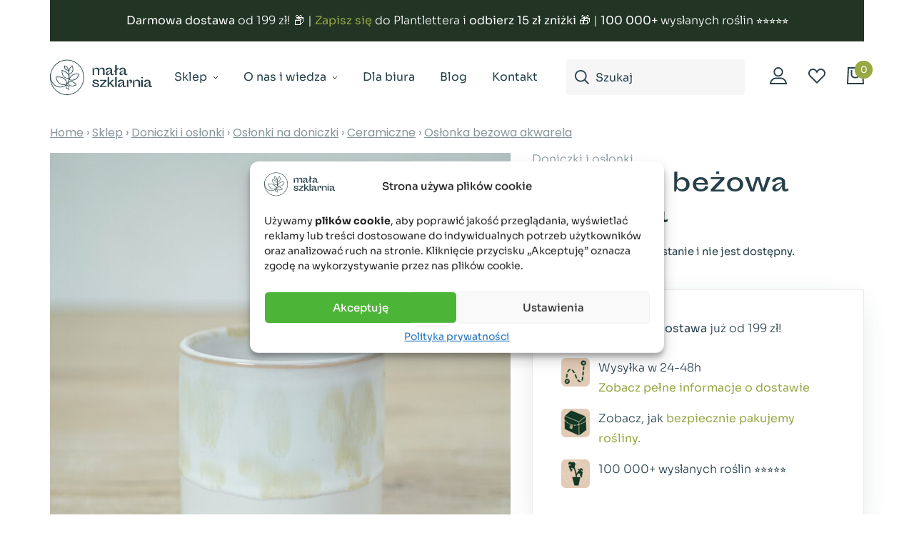

--- FILE ---
content_type: text/html; charset=UTF-8
request_url: https://malaszklarnia.pl/sklep/oslonka-bezowa-akwarela/
body_size: 52784
content:




<!DOCTYPE html>
<html lang="pl-PL">
<head>
	
		<!-- Google tag (gtag.js) -->
<script type="text/plain" data-service="google-analytics" data-category="statistics" async data-cmplz-src="https://www.googletagmanager.com/gtag/js?id=G-0LS37SHQSV"></script>
<script>
  window.dataLayer = window.dataLayer || [];
  function gtag(){dataLayer.push(arguments);}
  gtag('js', new Date());

  gtag('config', 'G-0LS37SHQSV');
</script>
	
    <meta charset="UTF-8">
    <meta name="viewport" content="width=device-width, initial-scale=1, shrink-to-fit=no">
    <link rel="apple-touch-icon" sizes="180x180" href="/apple-touch-icon.png">
    <link rel="icon" type="image/png" sizes="32x32" href="/favicon-32x32.png">
    <link rel="icon" type="image/png" sizes="16x16" href="/favicon-16x16.png">
    <link rel="manifest" href="/site.webmanifest">
    <link rel="mask-icon" href="/safari-pinned-tab.svg" color="#333333">
    <meta name="msapplication-TileColor" content="#ffffff">
    <meta name="theme-color" content="#ffffff">
	
  <!-- Start Samba.ai cart -->
  <script>
    var isOrderPage = false;
    var _yottlyOnload = _yottlyOnload || [];
    _yottlyOnload.push(function() {

      var products = [];

      
      diffAnalytics.cartInteraction({
        content: products,
        onOrderPage: window.isOrderPage
      });

    });
  </script>

  <script>
  document.addEventListener('DOMContentLoaded', function() {

      document.querySelector('body').addEventListener('added_to_cart', function() {
          sambaaiprefix_reportCartStatusToSamba();
      });

      document.querySelector('body').addEventListener('removed_from_cart', function() {
          sambaaiprefix_reportCartStatusToSamba();
      });

      document.querySelector('body').addEventListener('updated_cart_totals', function() {
          sambaaiprefix_reportCartStatusToSamba();
      });

      var sambaaiprefix_reportCartStatusToSamba = function() {
          var xhr = new XMLHttpRequest();
          xhr.open('POST', 'https://malaszklarnia.pl/wp-admin/admin-ajax.php');
          xhr.setRequestHeader('Content-Type', 'application/x-www-form-urlencoded');
          xhr.onload = function() {
              if (xhr.status === 200 && xhr.responseText) {
                  // Fix possibly buggy AXAJ output
                  var response = xhr.responseText.substring(xhr.responseText.length - 1) == "0" ? xhr.responseText.substring(0, xhr.responseText.length - 1) : xhr.responseText;
                  // Parse JSON
                  response = JSON.parse(response);
                  // Report to Samba
                  diffAnalytics.cartInteraction({
                      content: response,
                      onOrderPage: window.isOrderPage
                  });
              }
          };
          xhr.onerror = function() {
              console.log(xhr.responseText);
              console.log(xhr.statusText);
          };
          xhr.send('action=sambaaiprefix_retrieveWCCartContent');
      };

  });

  </script>
  <!-- End Samba.ai cart -->

    <!-- Start Samba.ai product -->
    <script>
      var _yottlyOnload = _yottlyOnload || [];
      _yottlyOnload.push(function() {

        diffAnalytics.productId("12695")

      });
    </script>
    <!-- End Samba.ai product -->
  <!-- Start Samba.ai newsletter -->
  <script>
    var _yottlyOnload = _yottlyOnload || [];
    _yottlyOnload.push(function() {
      document.addEventListener('DOMContentLoaded', () => {
        const form = document.querySelector('.mailerlite-form form');
        if (form) {
          const formResponse = form.querySelector(".mailerlite-form-response h4");
          form.addEventListener('submit', (e) => {
            const emailInput = form.querySelector('[type="email"]');
            if (emailInput) {
              diffAnalytics.submitPopupEmail(emailInput.value, function(err, value) {
                console.log(value)
                if(!value.emailValid) return;

                if(value.emailKnown){
                  formResponse.classList.add('error');
                  formResponse.innerText = "Ten adres e-mail jest już w bazie";
                } else if(!value.emailKnown) {
                  formResponse.classList.remove('error');
                  formResponse.innerText = "Dziękujemy, do usłyszenia!";
                }
              })
            }
          })
        }
      });
    })
  </script>
  <style>
    .mailerlite-form-loader{
      opacity: 0!important;
      display: none!important
    }

    .mailerlite-form-inputs, .mailerlite-form .mailerlite-subscribe-button-container{
      opacity: 1!important;
      display: flex!important;
    }

    .newsletter .mailerlite-form-response:has(.error){
      border-color: #ebcccc!important;
      background-color: #f2dede!important;
    }
    .newsletter .mailerlite-form-response .error{
      color: #a94442!important
    }
    
  </style>
  <!-- End Samba.ai newsletter -->
<meta name='robots' content='index, follow, max-image-preview:large, max-snippet:-1, max-video-preview:-1' />
<script>window._wca = window._wca || [];</script>

	<!-- This site is optimized with the Yoast SEO plugin v23.4 - https://yoast.com/wordpress/plugins/seo/ -->
	<title>Osłonka beżowa akwarela - Mała Szklarnia</title>
	<meta name="description" content="Kolor osłonek może się delikatnie różnić od pokazanych na zdjęciu." />
	<link rel="canonical" href="https://malaszklarnia.pl/sklep/oslonka-bezowa-akwarela/" />
	<meta property="og:locale" content="pl_PL" />
	<meta property="og:type" content="article" />
	<meta property="og:title" content="Osłonka beżowa akwarela - Mała Szklarnia" />
	<meta property="og:description" content="Kolor osłonek może się delikatnie różnić od pokazanych na zdjęciu." />
	<meta property="og:url" content="https://malaszklarnia.pl/sklep/oslonka-bezowa-akwarela/" />
	<meta property="og:site_name" content="Mała Szklarnia" />
	<meta property="article:publisher" content="https://www.facebook.com/malaszklarnia" />
	<meta property="article:modified_time" content="2024-04-24T16:22:19+00:00" />
	<meta property="og:image" content="https://malaszklarnia.pl/wp-content/uploads/2020/10/oslonka-bezowa-akwarela.jpg" />
	<meta property="og:image:width" content="972" />
	<meta property="og:image:height" content="972" />
	<meta property="og:image:type" content="image/jpeg" />
	<meta name="twitter:card" content="summary_large_image" />
	<script type="application/ld+json" class="yoast-schema-graph">{"@context":"https://schema.org","@graph":[{"@type":"WebPage","@id":"https://malaszklarnia.pl/sklep/oslonka-bezowa-akwarela/","url":"https://malaszklarnia.pl/sklep/oslonka-bezowa-akwarela/","name":"Osłonka beżowa akwarela - Mała Szklarnia","isPartOf":{"@id":"https://malaszklarnia.pl/#website"},"primaryImageOfPage":{"@id":"https://malaszklarnia.pl/sklep/oslonka-bezowa-akwarela/#primaryimage"},"image":{"@id":"https://malaszklarnia.pl/sklep/oslonka-bezowa-akwarela/#primaryimage"},"thumbnailUrl":"https://malaszklarnia.pl/wp-content/uploads/2020/10/oslonka-bezowa-akwarela.jpg","datePublished":"2023-03-22T11:37:52+00:00","dateModified":"2024-04-24T16:22:19+00:00","description":"Kolor osłonek może się delikatnie różnić od pokazanych na zdjęciu.","breadcrumb":{"@id":"https://malaszklarnia.pl/sklep/oslonka-bezowa-akwarela/#breadcrumb"},"inLanguage":"pl-PL","potentialAction":[{"@type":"ReadAction","target":["https://malaszklarnia.pl/sklep/oslonka-bezowa-akwarela/"]}]},{"@type":"ImageObject","inLanguage":"pl-PL","@id":"https://malaszklarnia.pl/sklep/oslonka-bezowa-akwarela/#primaryimage","url":"https://malaszklarnia.pl/wp-content/uploads/2020/10/oslonka-bezowa-akwarela.jpg","contentUrl":"https://malaszklarnia.pl/wp-content/uploads/2020/10/oslonka-bezowa-akwarela.jpg","width":972,"height":972,"caption":"oslonka-bezowa-akwarela"},{"@type":"BreadcrumbList","@id":"https://malaszklarnia.pl/sklep/oslonka-bezowa-akwarela/#breadcrumb","itemListElement":[{"@type":"ListItem","position":1,"name":"Sklep","item":"https://malaszklarnia.pl/sklep/"},{"@type":"ListItem","position":2,"name":"Osłonka beżowa akwarela"}]},{"@type":"WebSite","@id":"https://malaszklarnia.pl/#website","url":"https://malaszklarnia.pl/","name":"Mała Szklarnia","description":"Sklep z roślinami we Wrocławiu i online. Rośliny doniczkowe, osłonki i doniczki, akcesoria do roślin. Szybka i bezpieczna wysyłka. Zapraszamy do Małej Szklarni!","publisher":{"@id":"https://malaszklarnia.pl/#organization"},"potentialAction":[{"@type":"SearchAction","target":{"@type":"EntryPoint","urlTemplate":"https://malaszklarnia.pl/?s={search_term_string}"},"query-input":{"@type":"PropertyValueSpecification","valueRequired":true,"valueName":"search_term_string"}}],"inLanguage":"pl-PL"},{"@type":"Organization","@id":"https://malaszklarnia.pl/#organization","name":"Mała Szklarnia Sp. z o.o.","alternateName":"Mała Szklarnia","url":"https://malaszklarnia.pl/","logo":{"@type":"ImageObject","inLanguage":"pl-PL","@id":"https://malaszklarnia.pl/#/schema/logo/image/","url":"https://malaszklarnia.pl/wp-content/uploads/2020/03/placeholder.png","contentUrl":"https://malaszklarnia.pl/wp-content/uploads/2020/03/placeholder.png","width":800,"height":800,"caption":"Mała Szklarnia Sp. z o.o."},"image":{"@id":"https://malaszklarnia.pl/#/schema/logo/image/"},"sameAs":["https://www.facebook.com/malaszklarnia","https://www.instagram.com/malaszklarnia/","https://www.youtube.com/malaszklarnia","https://www.tiktok.com/@malaszklarnia.pl"]}]}</script>
	<!-- / Yoast SEO plugin. -->


<link rel='dns-prefetch' href='//yottlyscript.com' />
<link rel='dns-prefetch' href='//stats.wp.com' />
<script type="text/javascript">
/* <![CDATA[ */
window._wpemojiSettings = {"baseUrl":"https:\/\/s.w.org\/images\/core\/emoji\/15.0.3\/72x72\/","ext":".png","svgUrl":"https:\/\/s.w.org\/images\/core\/emoji\/15.0.3\/svg\/","svgExt":".svg","source":{"concatemoji":"https:\/\/malaszklarnia.pl\/wp-includes\/js\/wp-emoji-release.min.js?ver=6.6.1"}};
/*! This file is auto-generated */
!function(i,n){var o,s,e;function c(e){try{var t={supportTests:e,timestamp:(new Date).valueOf()};sessionStorage.setItem(o,JSON.stringify(t))}catch(e){}}function p(e,t,n){e.clearRect(0,0,e.canvas.width,e.canvas.height),e.fillText(t,0,0);var t=new Uint32Array(e.getImageData(0,0,e.canvas.width,e.canvas.height).data),r=(e.clearRect(0,0,e.canvas.width,e.canvas.height),e.fillText(n,0,0),new Uint32Array(e.getImageData(0,0,e.canvas.width,e.canvas.height).data));return t.every(function(e,t){return e===r[t]})}function u(e,t,n){switch(t){case"flag":return n(e,"\ud83c\udff3\ufe0f\u200d\u26a7\ufe0f","\ud83c\udff3\ufe0f\u200b\u26a7\ufe0f")?!1:!n(e,"\ud83c\uddfa\ud83c\uddf3","\ud83c\uddfa\u200b\ud83c\uddf3")&&!n(e,"\ud83c\udff4\udb40\udc67\udb40\udc62\udb40\udc65\udb40\udc6e\udb40\udc67\udb40\udc7f","\ud83c\udff4\u200b\udb40\udc67\u200b\udb40\udc62\u200b\udb40\udc65\u200b\udb40\udc6e\u200b\udb40\udc67\u200b\udb40\udc7f");case"emoji":return!n(e,"\ud83d\udc26\u200d\u2b1b","\ud83d\udc26\u200b\u2b1b")}return!1}function f(e,t,n){var r="undefined"!=typeof WorkerGlobalScope&&self instanceof WorkerGlobalScope?new OffscreenCanvas(300,150):i.createElement("canvas"),a=r.getContext("2d",{willReadFrequently:!0}),o=(a.textBaseline="top",a.font="600 32px Arial",{});return e.forEach(function(e){o[e]=t(a,e,n)}),o}function t(e){var t=i.createElement("script");t.src=e,t.defer=!0,i.head.appendChild(t)}"undefined"!=typeof Promise&&(o="wpEmojiSettingsSupports",s=["flag","emoji"],n.supports={everything:!0,everythingExceptFlag:!0},e=new Promise(function(e){i.addEventListener("DOMContentLoaded",e,{once:!0})}),new Promise(function(t){var n=function(){try{var e=JSON.parse(sessionStorage.getItem(o));if("object"==typeof e&&"number"==typeof e.timestamp&&(new Date).valueOf()<e.timestamp+604800&&"object"==typeof e.supportTests)return e.supportTests}catch(e){}return null}();if(!n){if("undefined"!=typeof Worker&&"undefined"!=typeof OffscreenCanvas&&"undefined"!=typeof URL&&URL.createObjectURL&&"undefined"!=typeof Blob)try{var e="postMessage("+f.toString()+"("+[JSON.stringify(s),u.toString(),p.toString()].join(",")+"));",r=new Blob([e],{type:"text/javascript"}),a=new Worker(URL.createObjectURL(r),{name:"wpTestEmojiSupports"});return void(a.onmessage=function(e){c(n=e.data),a.terminate(),t(n)})}catch(e){}c(n=f(s,u,p))}t(n)}).then(function(e){for(var t in e)n.supports[t]=e[t],n.supports.everything=n.supports.everything&&n.supports[t],"flag"!==t&&(n.supports.everythingExceptFlag=n.supports.everythingExceptFlag&&n.supports[t]);n.supports.everythingExceptFlag=n.supports.everythingExceptFlag&&!n.supports.flag,n.DOMReady=!1,n.readyCallback=function(){n.DOMReady=!0}}).then(function(){return e}).then(function(){var e;n.supports.everything||(n.readyCallback(),(e=n.source||{}).concatemoji?t(e.concatemoji):e.wpemoji&&e.twemoji&&(t(e.twemoji),t(e.wpemoji)))}))}((window,document),window._wpemojiSettings);
/* ]]> */
</script>
<link rel='stylesheet' id='wp-components-css' href='https://malaszklarnia.pl/wp-includes/css/dist/components/style.min.css?ver=6.6.1' type='text/css' media='all' />
<link rel='stylesheet' id='woocommerce-dhl-blocks-integration-frontend-css' href='https://malaszklarnia.pl/wp-content/plugins/woocommerce-dhl/build/point-selection-block-frontend.css?ver=1760079837' type='text/css' media='all' />
<link rel='stylesheet' id='woocommerce-dhl-blocks-integration-editor-css' href='https://malaszklarnia.pl/wp-content/plugins/woocommerce-dhl/build/point-selection-block.css?ver=1760079837' type='text/css' media='all' />
<style id='wp-emoji-styles-inline-css' type='text/css'>

	img.wp-smiley, img.emoji {
		display: inline !important;
		border: none !important;
		box-shadow: none !important;
		height: 1em !important;
		width: 1em !important;
		margin: 0 0.07em !important;
		vertical-align: -0.1em !important;
		background: none !important;
		padding: 0 !important;
	}
</style>
<link rel='stylesheet' id='wp-block-library-css' href='https://malaszklarnia.pl/wp-includes/css/dist/block-library/style.min.css?ver=6.6.1' type='text/css' media='all' />
<style id='innovation-blocks-text-and-image-grid-style-inline-css' type='text/css'>
.wp-block-innovation-blocks-text-and-image-grid{padding:2.5rem 0}@media screen and (min-width:782px){.wp-block-innovation-blocks-text-and-image-grid{padding:2.5rem 0 4.5rem}}.wp-block-innovation-blocks-text-and-image-grid>.wp-block-columns{margin-bottom:0}.wp-block-innovation-blocks-text-and-image-grid>.wp-block-columns>.wp-block-column>:first-child{margin-top:0}.wp-block-innovation-blocks-text-and-image-grid>.wp-block-columns>.wp-block-column>:last-child{margin-bottom:0}@media screen and (min-width:782px){.wp-block-innovation-blocks-text-and-image-grid>.wp-block-columns>.wp-block-column:first-of-type{flex-basis:360px;flex-grow:0}}@media screen and (min-width:980px){.wp-block-innovation-blocks-text-and-image-grid>.wp-block-columns>.wp-block-column:first-of-type{flex-basis:430px}}.wp-block-innovation-blocks-text-and-image-grid>.wp-block-columns>.wp-block-column:first-of-type h2{color:#26404a;font-size:24px}@media screen and (max-width:calc(782px - 1px)){.wp-block-innovation-blocks-text-and-image-grid>.wp-block-columns>.wp-block-column:nth-of-type(2){display:grid;gap:1.875rem;grid-template-columns:1fr 1fr;margin-left:auto;margin-right:auto;max-width:30rem;order:-1}}@media screen and (min-width:782px){.wp-block-innovation-blocks-text-and-image-grid>.wp-block-columns>.wp-block-column:nth-of-type(2){align-items:center;display:flex;flex-direction:column;flex-wrap:wrap-reverse;justify-content:center;margin:-1rem;max-height:50rem;max-height:46rem;min-height:30rem}}@media screen and (min-width:980px){.wp-block-innovation-blocks-text-and-image-grid>.wp-block-columns>.wp-block-column:nth-of-type(2){max-height:63rem;min-height:50rem}}.wp-block-innovation-blocks-text-and-image-grid>.wp-block-columns>.wp-block-column:nth-of-type(2) .wp-block-image{margin-bottom:0}@media screen and (min-width:782px){.wp-block-innovation-blocks-text-and-image-grid>.wp-block-columns>.wp-block-column:nth-of-type(2) .wp-block-image{padding:1rem;width:calc(50% - 2rem)}}@media screen and (max-width:calc(782px - 1px)){.wp-block-innovation-blocks-text-and-image-grid>.wp-block-columns>.wp-block-column:nth-of-type(2) .wp-block-image:nth-of-type(3n - 2){grid-column:1/span 2}}.wp-block-innovation-blocks-text-and-image-grid>.wp-block-columns>.wp-block-column:nth-of-type(2) .wp-block-image img{height:100%;-o-object-fit:cover;object-fit:cover;width:100%}.wp-block-innovation-blocks-image-and-text-banner{padding:3.75rem 0;position:relative}.wp-block-innovation-blocks-image-and-text-banner:before{background-color:#ece5dc;content:"";height:100%;left:50%;position:absolute;top:0;transform:translateX(-50%);width:100vw;z-index:-1}.wp-block-innovation-blocks-image-and-text-banner>.wp-block-columns{align-items:center!important;margin-bottom:0}.wp-block-innovation-blocks-image-and-text-banner>.wp-block-columns>.wp-block-column:first-of-type>.wp-block-image{margin-bottom:0}.wp-block-innovation-blocks-image-and-text-banner>.wp-block-columns>.wp-block-column:nth-of-type(2) h2{color:#26404a;font-size:1.125rem;font-weight:400;letter-spacing:-.02em;line-height:1.4;margin-bottom:1.66rem;margin-top:0}@media screen and (min-width:980px){.wp-block-innovation-blocks-image-and-text-banner>.wp-block-columns>.wp-block-column:nth-of-type(2) h2{font-size:1.625rem}}@media screen and (min-width:1200px){.wp-block-innovation-blocks-image-and-text-banner>.wp-block-columns>.wp-block-column:nth-of-type(2) h2{font-size:2.25rem}}.wp-block-innovation-blocks-image-and-text-banner>.wp-block-columns>.wp-block-column:nth-of-type(2) h4{font-family:Sora,sans-serif;font-size:1.125rem;font-weight:300;margin:0 0 1rem}@media screen and (min-width:980px){.wp-block-innovation-blocks-image-and-text-banner>.wp-block-columns>.wp-block-column:nth-of-type(2) h4{font-size:1.25rem}}.wp-block-innovation-blocks-image-and-text-banner>.wp-block-columns>.wp-block-column:nth-of-type(2) .wp-element-button{align-items:center;background-color:#97a845;border:1px solid #97a845;border-radius:4px;color:#fff;cursor:pointer;display:flex;font-size:16px;font-weight:500;justify-content:center;padding:18px 25px;text-align:center;text-decoration:none}.wp-block-innovation-blocks-image-and-text-banner>.wp-block-columns>.wp-block-column:nth-of-type(2) .wp-element-button:hover{background:linear-gradient(0deg,rgba(132,241,64,.4),rgba(132,241,64,.4)),#97a845;border:1px solid #97a845}.wp-block-innovation-blocks-image-and-text-banner>.wp-block-columns>.wp-block-column:nth-of-type(2) .wp-element-button:active{background:linear-gradient(0deg,rgba(132,241,64,.6),rgba(132,241,64,.6)),#97a845}.wp-block-innovation-blocks-image-and-text-banner>.wp-block-columns>.wp-block-column:nth-of-type(2) .wp-element-button:disabled,.wp-block-innovation-blocks-image-and-text-banner>.wp-block-columns>.wp-block-column:nth-of-type(2) .wp-element-button[disabled]{background-color:rgba(38,64,74,.1);border:0;color:rgba(38,64,74,.55)}@media screen and (max-width:calc(576px - 1px)){.wp-block-innovation-blocks-image-and-text-banner>.wp-block-columns>.wp-block-column:nth-of-type(2) .wp-block-button,.wp-block-innovation-blocks-image-and-text-banner>.wp-block-columns>.wp-block-column:nth-of-type(2) .wp-block-buttons{width:100%}}

</style>
<style id='innovation-blocks-image-and-text-banner-style-inline-css' type='text/css'>
.wp-block-innovation-blocks-text-and-image-grid{padding:2.5rem 0}@media screen and (min-width:782px){.wp-block-innovation-blocks-text-and-image-grid{padding:2.5rem 0 4.5rem}}.wp-block-innovation-blocks-text-and-image-grid>.wp-block-columns{margin-bottom:0}.wp-block-innovation-blocks-text-and-image-grid>.wp-block-columns>.wp-block-column>:first-child{margin-top:0}.wp-block-innovation-blocks-text-and-image-grid>.wp-block-columns>.wp-block-column>:last-child{margin-bottom:0}@media screen and (min-width:782px){.wp-block-innovation-blocks-text-and-image-grid>.wp-block-columns>.wp-block-column:first-of-type{flex-basis:360px;flex-grow:0}}@media screen and (min-width:980px){.wp-block-innovation-blocks-text-and-image-grid>.wp-block-columns>.wp-block-column:first-of-type{flex-basis:430px}}.wp-block-innovation-blocks-text-and-image-grid>.wp-block-columns>.wp-block-column:first-of-type h2{color:#26404a;font-size:24px}@media screen and (max-width:calc(782px - 1px)){.wp-block-innovation-blocks-text-and-image-grid>.wp-block-columns>.wp-block-column:nth-of-type(2){display:grid;gap:1.875rem;grid-template-columns:1fr 1fr;margin-left:auto;margin-right:auto;max-width:30rem;order:-1}}@media screen and (min-width:782px){.wp-block-innovation-blocks-text-and-image-grid>.wp-block-columns>.wp-block-column:nth-of-type(2){align-items:center;display:flex;flex-direction:column;flex-wrap:wrap-reverse;justify-content:center;margin:-1rem;max-height:50rem;max-height:46rem;min-height:30rem}}@media screen and (min-width:980px){.wp-block-innovation-blocks-text-and-image-grid>.wp-block-columns>.wp-block-column:nth-of-type(2){max-height:63rem;min-height:50rem}}.wp-block-innovation-blocks-text-and-image-grid>.wp-block-columns>.wp-block-column:nth-of-type(2) .wp-block-image{margin-bottom:0}@media screen and (min-width:782px){.wp-block-innovation-blocks-text-and-image-grid>.wp-block-columns>.wp-block-column:nth-of-type(2) .wp-block-image{padding:1rem;width:calc(50% - 2rem)}}@media screen and (max-width:calc(782px - 1px)){.wp-block-innovation-blocks-text-and-image-grid>.wp-block-columns>.wp-block-column:nth-of-type(2) .wp-block-image:nth-of-type(3n - 2){grid-column:1/span 2}}.wp-block-innovation-blocks-text-and-image-grid>.wp-block-columns>.wp-block-column:nth-of-type(2) .wp-block-image img{height:100%;-o-object-fit:cover;object-fit:cover;width:100%}.wp-block-innovation-blocks-image-and-text-banner{padding:3.75rem 0;position:relative}.wp-block-innovation-blocks-image-and-text-banner:before{background-color:#ece5dc;content:"";height:100%;left:50%;position:absolute;top:0;transform:translateX(-50%);width:100vw;z-index:-1}.wp-block-innovation-blocks-image-and-text-banner>.wp-block-columns{align-items:center!important;margin-bottom:0}.wp-block-innovation-blocks-image-and-text-banner>.wp-block-columns>.wp-block-column:first-of-type>.wp-block-image{margin-bottom:0}.wp-block-innovation-blocks-image-and-text-banner>.wp-block-columns>.wp-block-column:nth-of-type(2) h2{color:#26404a;font-size:1.125rem;font-weight:400;letter-spacing:-.02em;line-height:1.4;margin-bottom:1.66rem;margin-top:0}@media screen and (min-width:980px){.wp-block-innovation-blocks-image-and-text-banner>.wp-block-columns>.wp-block-column:nth-of-type(2) h2{font-size:1.625rem}}@media screen and (min-width:1200px){.wp-block-innovation-blocks-image-and-text-banner>.wp-block-columns>.wp-block-column:nth-of-type(2) h2{font-size:2.25rem}}.wp-block-innovation-blocks-image-and-text-banner>.wp-block-columns>.wp-block-column:nth-of-type(2) h4{font-family:Sora,sans-serif;font-size:1.125rem;font-weight:300;margin:0 0 1rem}@media screen and (min-width:980px){.wp-block-innovation-blocks-image-and-text-banner>.wp-block-columns>.wp-block-column:nth-of-type(2) h4{font-size:1.25rem}}.wp-block-innovation-blocks-image-and-text-banner>.wp-block-columns>.wp-block-column:nth-of-type(2) .wp-element-button{align-items:center;background-color:#97a845;border:1px solid #97a845;border-radius:4px;color:#fff;cursor:pointer;display:flex;font-size:16px;font-weight:500;justify-content:center;padding:18px 25px;text-align:center;text-decoration:none}.wp-block-innovation-blocks-image-and-text-banner>.wp-block-columns>.wp-block-column:nth-of-type(2) .wp-element-button:hover{background:linear-gradient(0deg,rgba(132,241,64,.4),rgba(132,241,64,.4)),#97a845;border:1px solid #97a845}.wp-block-innovation-blocks-image-and-text-banner>.wp-block-columns>.wp-block-column:nth-of-type(2) .wp-element-button:active{background:linear-gradient(0deg,rgba(132,241,64,.6),rgba(132,241,64,.6)),#97a845}.wp-block-innovation-blocks-image-and-text-banner>.wp-block-columns>.wp-block-column:nth-of-type(2) .wp-element-button:disabled,.wp-block-innovation-blocks-image-and-text-banner>.wp-block-columns>.wp-block-column:nth-of-type(2) .wp-element-button[disabled]{background-color:rgba(38,64,74,.1);border:0;color:rgba(38,64,74,.55)}@media screen and (max-width:calc(576px - 1px)){.wp-block-innovation-blocks-image-and-text-banner>.wp-block-columns>.wp-block-column:nth-of-type(2) .wp-block-button,.wp-block-innovation-blocks-image-and-text-banner>.wp-block-columns>.wp-block-column:nth-of-type(2) .wp-block-buttons{width:100%}}

</style>
<link rel='stylesheet' id='mediaelement-css' href='https://malaszklarnia.pl/wp-includes/js/mediaelement/mediaelementplayer-legacy.min.css?ver=4.2.17' type='text/css' media='all' />
<link rel='stylesheet' id='wp-mediaelement-css' href='https://malaszklarnia.pl/wp-includes/js/mediaelement/wp-mediaelement.min.css?ver=6.6.1' type='text/css' media='all' />
<style id='jetpack-sharing-buttons-style-inline-css' type='text/css'>
.jetpack-sharing-buttons__services-list{display:flex;flex-direction:row;flex-wrap:wrap;gap:0;list-style-type:none;margin:5px;padding:0}.jetpack-sharing-buttons__services-list.has-small-icon-size{font-size:12px}.jetpack-sharing-buttons__services-list.has-normal-icon-size{font-size:16px}.jetpack-sharing-buttons__services-list.has-large-icon-size{font-size:24px}.jetpack-sharing-buttons__services-list.has-huge-icon-size{font-size:36px}@media print{.jetpack-sharing-buttons__services-list{display:none!important}}.editor-styles-wrapper .wp-block-jetpack-sharing-buttons{gap:0;padding-inline-start:0}ul.jetpack-sharing-buttons__services-list.has-background{padding:1.25em 2.375em}
</style>
<style id='global-styles-inline-css' type='text/css'>
:root{--wp--preset--aspect-ratio--square: 1;--wp--preset--aspect-ratio--4-3: 4/3;--wp--preset--aspect-ratio--3-4: 3/4;--wp--preset--aspect-ratio--3-2: 3/2;--wp--preset--aspect-ratio--2-3: 2/3;--wp--preset--aspect-ratio--16-9: 16/9;--wp--preset--aspect-ratio--9-16: 9/16;--wp--preset--color--black: #000000;--wp--preset--color--cyan-bluish-gray: #abb8c3;--wp--preset--color--white: #ffffff;--wp--preset--color--pale-pink: #f78da7;--wp--preset--color--vivid-red: #cf2e2e;--wp--preset--color--luminous-vivid-orange: #ff6900;--wp--preset--color--luminous-vivid-amber: #fcb900;--wp--preset--color--light-green-cyan: #7bdcb5;--wp--preset--color--vivid-green-cyan: #00d084;--wp--preset--color--pale-cyan-blue: #8ed1fc;--wp--preset--color--vivid-cyan-blue: #0693e3;--wp--preset--color--vivid-purple: #9b51e0;--wp--preset--gradient--vivid-cyan-blue-to-vivid-purple: linear-gradient(135deg,rgba(6,147,227,1) 0%,rgb(155,81,224) 100%);--wp--preset--gradient--light-green-cyan-to-vivid-green-cyan: linear-gradient(135deg,rgb(122,220,180) 0%,rgb(0,208,130) 100%);--wp--preset--gradient--luminous-vivid-amber-to-luminous-vivid-orange: linear-gradient(135deg,rgba(252,185,0,1) 0%,rgba(255,105,0,1) 100%);--wp--preset--gradient--luminous-vivid-orange-to-vivid-red: linear-gradient(135deg,rgba(255,105,0,1) 0%,rgb(207,46,46) 100%);--wp--preset--gradient--very-light-gray-to-cyan-bluish-gray: linear-gradient(135deg,rgb(238,238,238) 0%,rgb(169,184,195) 100%);--wp--preset--gradient--cool-to-warm-spectrum: linear-gradient(135deg,rgb(74,234,220) 0%,rgb(151,120,209) 20%,rgb(207,42,186) 40%,rgb(238,44,130) 60%,rgb(251,105,98) 80%,rgb(254,248,76) 100%);--wp--preset--gradient--blush-light-purple: linear-gradient(135deg,rgb(255,206,236) 0%,rgb(152,150,240) 100%);--wp--preset--gradient--blush-bordeaux: linear-gradient(135deg,rgb(254,205,165) 0%,rgb(254,45,45) 50%,rgb(107,0,62) 100%);--wp--preset--gradient--luminous-dusk: linear-gradient(135deg,rgb(255,203,112) 0%,rgb(199,81,192) 50%,rgb(65,88,208) 100%);--wp--preset--gradient--pale-ocean: linear-gradient(135deg,rgb(255,245,203) 0%,rgb(182,227,212) 50%,rgb(51,167,181) 100%);--wp--preset--gradient--electric-grass: linear-gradient(135deg,rgb(202,248,128) 0%,rgb(113,206,126) 100%);--wp--preset--gradient--midnight: linear-gradient(135deg,rgb(2,3,129) 0%,rgb(40,116,252) 100%);--wp--preset--font-size--small: 13px;--wp--preset--font-size--medium: 20px;--wp--preset--font-size--large: 36px;--wp--preset--font-size--x-large: 42px;--wp--preset--font-family--sora: "Sora", sans-serif;--wp--preset--font-family--sporting-grotesque: "Sporting Grotesque Regular", sans-serif;--wp--preset--font-family--inter: "Inter", sans-serif;--wp--preset--font-family--cardo: Cardo;--wp--preset--spacing--20: 0.44rem;--wp--preset--spacing--30: 0.67rem;--wp--preset--spacing--40: 1rem;--wp--preset--spacing--50: 1.5rem;--wp--preset--spacing--60: 2.25rem;--wp--preset--spacing--70: 3.38rem;--wp--preset--spacing--80: 5.06rem;--wp--preset--shadow--natural: 6px 6px 9px rgba(0, 0, 0, 0.2);--wp--preset--shadow--deep: 12px 12px 50px rgba(0, 0, 0, 0.4);--wp--preset--shadow--sharp: 6px 6px 0px rgba(0, 0, 0, 0.2);--wp--preset--shadow--outlined: 6px 6px 0px -3px rgba(255, 255, 255, 1), 6px 6px rgba(0, 0, 0, 1);--wp--preset--shadow--crisp: 6px 6px 0px rgba(0, 0, 0, 1);}:where(body) { margin: 0; }.wp-site-blocks > .alignleft { float: left; margin-right: 2em; }.wp-site-blocks > .alignright { float: right; margin-left: 2em; }.wp-site-blocks > .aligncenter { justify-content: center; margin-left: auto; margin-right: auto; }:where(.is-layout-flex){gap: 0.5em;}:where(.is-layout-grid){gap: 0.5em;}.is-layout-flow > .alignleft{float: left;margin-inline-start: 0;margin-inline-end: 2em;}.is-layout-flow > .alignright{float: right;margin-inline-start: 2em;margin-inline-end: 0;}.is-layout-flow > .aligncenter{margin-left: auto !important;margin-right: auto !important;}.is-layout-constrained > .alignleft{float: left;margin-inline-start: 0;margin-inline-end: 2em;}.is-layout-constrained > .alignright{float: right;margin-inline-start: 2em;margin-inline-end: 0;}.is-layout-constrained > .aligncenter{margin-left: auto !important;margin-right: auto !important;}.is-layout-constrained > :where(:not(.alignleft):not(.alignright):not(.alignfull)){margin-left: auto !important;margin-right: auto !important;}body .is-layout-flex{display: flex;}.is-layout-flex{flex-wrap: wrap;align-items: center;}.is-layout-flex > :is(*, div){margin: 0;}body .is-layout-grid{display: grid;}.is-layout-grid > :is(*, div){margin: 0;}:root :where(body){padding-top: 0px;padding-right: 0px;padding-bottom: 0px;padding-left: 0px;}a:where(:not(.wp-element-button)){text-decoration: underline;}:root :where(.wp-element-button, .wp-block-button__link){background-color: #32373c;border-width: 0;color: #fff;font-family: inherit;font-size: inherit;line-height: inherit;padding: calc(0.667em + 2px) calc(1.333em + 2px);text-decoration: none;}.has-black-color{color: var(--wp--preset--color--black) !important;}.has-cyan-bluish-gray-color{color: var(--wp--preset--color--cyan-bluish-gray) !important;}.has-white-color{color: var(--wp--preset--color--white) !important;}.has-pale-pink-color{color: var(--wp--preset--color--pale-pink) !important;}.has-vivid-red-color{color: var(--wp--preset--color--vivid-red) !important;}.has-luminous-vivid-orange-color{color: var(--wp--preset--color--luminous-vivid-orange) !important;}.has-luminous-vivid-amber-color{color: var(--wp--preset--color--luminous-vivid-amber) !important;}.has-light-green-cyan-color{color: var(--wp--preset--color--light-green-cyan) !important;}.has-vivid-green-cyan-color{color: var(--wp--preset--color--vivid-green-cyan) !important;}.has-pale-cyan-blue-color{color: var(--wp--preset--color--pale-cyan-blue) !important;}.has-vivid-cyan-blue-color{color: var(--wp--preset--color--vivid-cyan-blue) !important;}.has-vivid-purple-color{color: var(--wp--preset--color--vivid-purple) !important;}.has-black-background-color{background-color: var(--wp--preset--color--black) !important;}.has-cyan-bluish-gray-background-color{background-color: var(--wp--preset--color--cyan-bluish-gray) !important;}.has-white-background-color{background-color: var(--wp--preset--color--white) !important;}.has-pale-pink-background-color{background-color: var(--wp--preset--color--pale-pink) !important;}.has-vivid-red-background-color{background-color: var(--wp--preset--color--vivid-red) !important;}.has-luminous-vivid-orange-background-color{background-color: var(--wp--preset--color--luminous-vivid-orange) !important;}.has-luminous-vivid-amber-background-color{background-color: var(--wp--preset--color--luminous-vivid-amber) !important;}.has-light-green-cyan-background-color{background-color: var(--wp--preset--color--light-green-cyan) !important;}.has-vivid-green-cyan-background-color{background-color: var(--wp--preset--color--vivid-green-cyan) !important;}.has-pale-cyan-blue-background-color{background-color: var(--wp--preset--color--pale-cyan-blue) !important;}.has-vivid-cyan-blue-background-color{background-color: var(--wp--preset--color--vivid-cyan-blue) !important;}.has-vivid-purple-background-color{background-color: var(--wp--preset--color--vivid-purple) !important;}.has-black-border-color{border-color: var(--wp--preset--color--black) !important;}.has-cyan-bluish-gray-border-color{border-color: var(--wp--preset--color--cyan-bluish-gray) !important;}.has-white-border-color{border-color: var(--wp--preset--color--white) !important;}.has-pale-pink-border-color{border-color: var(--wp--preset--color--pale-pink) !important;}.has-vivid-red-border-color{border-color: var(--wp--preset--color--vivid-red) !important;}.has-luminous-vivid-orange-border-color{border-color: var(--wp--preset--color--luminous-vivid-orange) !important;}.has-luminous-vivid-amber-border-color{border-color: var(--wp--preset--color--luminous-vivid-amber) !important;}.has-light-green-cyan-border-color{border-color: var(--wp--preset--color--light-green-cyan) !important;}.has-vivid-green-cyan-border-color{border-color: var(--wp--preset--color--vivid-green-cyan) !important;}.has-pale-cyan-blue-border-color{border-color: var(--wp--preset--color--pale-cyan-blue) !important;}.has-vivid-cyan-blue-border-color{border-color: var(--wp--preset--color--vivid-cyan-blue) !important;}.has-vivid-purple-border-color{border-color: var(--wp--preset--color--vivid-purple) !important;}.has-vivid-cyan-blue-to-vivid-purple-gradient-background{background: var(--wp--preset--gradient--vivid-cyan-blue-to-vivid-purple) !important;}.has-light-green-cyan-to-vivid-green-cyan-gradient-background{background: var(--wp--preset--gradient--light-green-cyan-to-vivid-green-cyan) !important;}.has-luminous-vivid-amber-to-luminous-vivid-orange-gradient-background{background: var(--wp--preset--gradient--luminous-vivid-amber-to-luminous-vivid-orange) !important;}.has-luminous-vivid-orange-to-vivid-red-gradient-background{background: var(--wp--preset--gradient--luminous-vivid-orange-to-vivid-red) !important;}.has-very-light-gray-to-cyan-bluish-gray-gradient-background{background: var(--wp--preset--gradient--very-light-gray-to-cyan-bluish-gray) !important;}.has-cool-to-warm-spectrum-gradient-background{background: var(--wp--preset--gradient--cool-to-warm-spectrum) !important;}.has-blush-light-purple-gradient-background{background: var(--wp--preset--gradient--blush-light-purple) !important;}.has-blush-bordeaux-gradient-background{background: var(--wp--preset--gradient--blush-bordeaux) !important;}.has-luminous-dusk-gradient-background{background: var(--wp--preset--gradient--luminous-dusk) !important;}.has-pale-ocean-gradient-background{background: var(--wp--preset--gradient--pale-ocean) !important;}.has-electric-grass-gradient-background{background: var(--wp--preset--gradient--electric-grass) !important;}.has-midnight-gradient-background{background: var(--wp--preset--gradient--midnight) !important;}.has-small-font-size{font-size: var(--wp--preset--font-size--small) !important;}.has-medium-font-size{font-size: var(--wp--preset--font-size--medium) !important;}.has-large-font-size{font-size: var(--wp--preset--font-size--large) !important;}.has-x-large-font-size{font-size: var(--wp--preset--font-size--x-large) !important;}.has-sora-font-family{font-family: var(--wp--preset--font-family--sora) !important;}.has-sporting-grotesque-font-family{font-family: var(--wp--preset--font-family--sporting-grotesque) !important;}.has-inter-font-family{font-family: var(--wp--preset--font-family--inter) !important;}.has-cardo-font-family{font-family: var(--wp--preset--font-family--cardo) !important;}
:where(.wp-block-post-template.is-layout-flex){gap: 1.25em;}:where(.wp-block-post-template.is-layout-grid){gap: 1.25em;}
:where(.wp-block-columns.is-layout-flex){gap: 2em;}:where(.wp-block-columns.is-layout-grid){gap: 2em;}
:root :where(.wp-block-pullquote){font-size: 1.5em;line-height: 1.6;}
</style>
<link rel='stylesheet' id='contact-form-7-css' href='https://malaszklarnia.pl/wp-content/plugins/contact-form-7/includes/css/styles.css?ver=5.9.8' type='text/css' media='all' />
<link rel='stylesheet' id='mailerlite_forms.css-css' href='https://malaszklarnia.pl/wp-content/plugins/official-mailerlite-sign-up-forms/assets/css/mailerlite_forms.css?ver=1.7.13' type='text/css' media='all' />
<link rel='stylesheet' id='pay_by_paynow_pl_styles-css' href='https://malaszklarnia.pl/wp-content/plugins/pay-by-paynow-pl/assets/css/front.css?ver=2.5.5' type='text/css' media='all' />
<link rel='stylesheet' id='tpay_gateway_css-css' href='https://malaszklarnia.pl/wp-content/plugins/tpay-woocommerce/views/assets/main.css?ver=1768838605' type='text/css' media='all' />
<link rel='stylesheet' id='woof-css' href='https://malaszklarnia.pl/wp-content/plugins/woocommerce-products-filter/css/front.css?ver=3.3.2' type='text/css' media='all' />
<style id='woof-inline-css' type='text/css'>

.woof_products_top_panel li span, .woof_products_top_panel2 li span{background: url(https://malaszklarnia.pl/wp-content/plugins/woocommerce-products-filter/img/delete.png);background-size: 14px 14px;background-repeat: no-repeat;background-position: right;}
.woof_edit_view{
                    display: none;
                }

</style>
<link rel='stylesheet' id='woof_by_instock_html_items-css' href='https://malaszklarnia.pl/wp-content/plugins/woocommerce-products-filter/ext/by_instock/css/by_instock.css?ver=3.3.2' type='text/css' media='all' />
<link rel='stylesheet' id='woof_label_html_items-css' href='https://malaszklarnia.pl/wp-content/plugins/woocommerce-products-filter/ext/label/css/html_types/label.css?ver=3.3.2' type='text/css' media='all' />
<link rel='stylesheet' id='woocommerce-layout-css' href='https://malaszklarnia.pl/wp-content/plugins/woocommerce/assets/css/woocommerce-layout.css?ver=9.2.4' type='text/css' media='all' />
<style id='woocommerce-layout-inline-css' type='text/css'>

	.infinite-scroll .woocommerce-pagination {
		display: none;
	}
</style>
<link rel='stylesheet' id='woocommerce-smallscreen-css' href='https://malaszklarnia.pl/wp-content/plugins/woocommerce/assets/css/woocommerce-smallscreen.css?ver=9.2.4' type='text/css' media='only screen and (max-width: 768px)' />
<link rel='stylesheet' id='woocommerce-general-css' href='https://malaszklarnia.pl/wp-content/plugins/woocommerce/assets/css/woocommerce.css?ver=9.2.4' type='text/css' media='all' />
<style id='woocommerce-inline-inline-css' type='text/css'>
.woocommerce form .form-row .required { visibility: visible; }
</style>
<link rel='stylesheet' id='cmplz-general-css' href='https://malaszklarnia.pl/wp-content/plugins/complianz-gdpr/assets/css/cookieblocker.min.css?ver=1760079795' type='text/css' media='all' />
<link rel='stylesheet' id='is-mala-szklarnia-theme-configurator-cookie-bar-css' href='https://malaszklarnia.pl/wp-content/plugins/is_mala_szklarnia_theme_configurator/assets/css/cookie-bar.css?ver=1.0.2' type='text/css' media='all' />
<link rel='stylesheet' id='is-mala-szklarnia-theme-configurator-frontend-css' href='https://malaszklarnia.pl/wp-content/plugins/is_mala_szklarnia_theme_configurator/assets/css/frontend.css?ver=1.0.2' type='text/css' media='all' />
<link rel='stylesheet' id='select2-css' href='https://malaszklarnia.pl/wp-content/plugins/woocommerce/assets/css/select2.css?ver=9.2.4' type='text/css' media='all' />
<link rel='stylesheet' id='related-styles-css' href='https://malaszklarnia.pl/wp-content/plugins/woo-mailerlite/includes/../public/css/style.css?ver=6.6.1' type='text/css' media='all' />
<link rel='stylesheet' id='dgwt-wcas-style-css' href='https://malaszklarnia.pl/wp-content/plugins/ajax-search-for-woocommerce-premium/assets/css/style.min.css?ver=1.24.0' type='text/css' media='all' />
<link rel='stylesheet' id='style-css' href='https://malaszklarnia.pl/wp-content/themes/mala-szklarnia/style.css?ver=1.0.0' type='text/css' media='all' />
<link rel='stylesheet' id='main-css' href='https://malaszklarnia.pl/wp-content/themes/mala-szklarnia/assets/dist/main-1bb5afd848.css?ver=1.0.431' type='text/css' media='all' />
<link rel='stylesheet' id='glider-css' href='https://malaszklarnia.pl/wp-content/themes/mala-szklarnia/assets/libraries/glider/glider.min.css?ver=8.4.4' type='text/css' media='all' />
<link rel='stylesheet' id='product-css' href='https://malaszklarnia.pl/wp-content/themes/mala-szklarnia/assets/dist/product-67ffff2a91.css?ver=1.0.0' type='text/css' media='all' />
<link rel='stylesheet' id='flexible-shipping-free-shipping-css' href='https://malaszklarnia.pl/wp-content/plugins/flexible-shipping/assets/dist/css/free-shipping.css?ver=4.25.8.2' type='text/css' media='all' />
<link rel='stylesheet' id='kadence-product-gallery-css' href='https://malaszklarnia.pl/wp-content/plugins/kadence-woo-extras/lib/gallery/css/kadence-product-gallery.css?ver=2.1.0' type='text/css' media='all' />
<link rel='stylesheet' id='kadence-kb-splide-css' href='https://malaszklarnia.pl/wp-content/plugins/kadence-woo-extras/lib/gallery/css/kadence-splide.css?ver=2.1.0' type='text/css' media='all' />
<link rel='stylesheet' id='kadence-glightbox-css' href='https://malaszklarnia.pl/wp-content/plugins/kadence-woo-extras/lib/gallery/css/glightbox.css?ver=2.1.0' type='text/css' media='all' />
<script type="text/javascript" src="https://malaszklarnia.pl/?bulkgate-asynchronous=asset" id="bulkgate-asynchronous-asset-js" async="async"></script>
<script type="text/javascript" src="https://malaszklarnia.pl/wp-includes/js/dist/hooks.min.js?ver=2810c76e705dd1a53b18" id="wp-hooks-js"></script>
<script type="text/javascript" src="https://malaszklarnia.pl/wp-includes/js/jquery/jquery.min.js?ver=3.7.1" id="jquery-core-js"></script>
<script type="text/javascript" src="https://malaszklarnia.pl/wp-includes/js/jquery/jquery-migrate.min.js?ver=3.4.1" id="jquery-migrate-js"></script>
<script type="text/javascript" src="https://yottlyscript.com/script.js?tp=996160752&amp;ver=6.6.1" id="sambaaiprefix_sambaAiAnalyticsHook-js"></script>
<script type="text/javascript" src="https://malaszklarnia.pl/wp-content/plugins/woocommerce/assets/js/jquery-blockui/jquery.blockUI.min.js?ver=2.7.0-wc.9.2.4" id="jquery-blockui-js" data-wp-strategy="defer"></script>
<script type="text/javascript" id="wc-add-to-cart-js-extra">
/* <![CDATA[ */
var wc_add_to_cart_params = {"ajax_url":"\/wp-admin\/admin-ajax.php","wc_ajax_url":"\/?wc-ajax=%%endpoint%%","i18n_view_cart":"Zobacz koszyk","cart_url":"https:\/\/malaszklarnia.pl\/twoje-zamowienie\/","is_cart":"","cart_redirect_after_add":"no"};
/* ]]> */
</script>
<script type="text/javascript" src="https://malaszklarnia.pl/wp-content/plugins/woocommerce/assets/js/frontend/add-to-cart.min.js?ver=9.2.4" id="wc-add-to-cart-js" defer="defer" data-wp-strategy="defer"></script>
<script type="text/javascript" id="wc-single-product-js-extra">
/* <![CDATA[ */
var wc_single_product_params = {"i18n_required_rating_text":"Prosz\u0119 wybra\u0107 ocen\u0119","review_rating_required":"yes","flexslider":{"rtl":false,"animation":"slide","smoothHeight":true,"directionNav":false,"controlNav":"thumbnails","slideshow":false,"animationSpeed":500,"animationLoop":false,"allowOneSlide":false},"zoom_enabled":"","zoom_options":[],"photoswipe_enabled":"","photoswipe_options":{"shareEl":false,"closeOnScroll":false,"history":false,"hideAnimationDuration":0,"showAnimationDuration":0},"flexslider_enabled":""};
/* ]]> */
</script>
<script type="text/javascript" src="https://malaszklarnia.pl/wp-content/plugins/woocommerce/assets/js/frontend/single-product.min.js?ver=9.2.4" id="wc-single-product-js" defer="defer" data-wp-strategy="defer"></script>
<script type="text/javascript" src="https://malaszklarnia.pl/wp-content/plugins/woocommerce/assets/js/js-cookie/js.cookie.min.js?ver=2.1.4-wc.9.2.4" id="js-cookie-js" defer="defer" data-wp-strategy="defer"></script>
<script type="text/javascript" id="woocommerce-js-extra">
/* <![CDATA[ */
var woocommerce_params = {"ajax_url":"\/wp-admin\/admin-ajax.php","wc_ajax_url":"\/?wc-ajax=%%endpoint%%"};
/* ]]> */
</script>
<script type="text/javascript" src="https://malaszklarnia.pl/wp-content/plugins/woocommerce/assets/js/frontend/woocommerce.min.js?ver=9.2.4" id="woocommerce-js" defer="defer" data-wp-strategy="defer"></script>
<script type="text/javascript" src="https://malaszklarnia.pl/wp-content/plugins/is_mala_szklarnia_theme_configurator/assets/js/cookie-bar.js?ver=1.0.2" id="is-mala-szklarnia-theme-configurator-cookie-bar-js"></script>
<script type="text/javascript" src="https://malaszklarnia.pl/wp-content/plugins/is_mala_szklarnia_theme_configurator/assets/js/sweetalert2.all.min.js?ver=11.6.9" id="sweetalert-js"></script>
<script data-service="jetpack-statistics" data-category="statistics" type="text/plain" data-cmplz-src="https://stats.wp.com/s-202604.js" id="woocommerce-analytics-js" defer="defer" data-wp-strategy="defer"></script>
<script type="text/javascript" id="wpm-js-extra">
/* <![CDATA[ */
var wpm = {"ajax_url":"https:\/\/malaszklarnia.pl\/wp-admin\/admin-ajax.php","root":"https:\/\/malaszklarnia.pl\/wp-json\/","nonce_wp_rest":"6bae640945","nonce_ajax":"4b59a7d41f"};
/* ]]> */
</script>
<script type="text/javascript" src="https://malaszklarnia.pl/wp-content/plugins/pixel-manager-pro-for-woocommerce/js/public/wpm-public__premium_only.p1.min.js?ver=1.44.0" id="wpm-js"></script>
<script type="text/javascript" id="woo-ml-public-script-js-extra">
/* <![CDATA[ */
var woo_ml_public_post = {"ajax_url":"https:\/\/malaszklarnia.pl\/wp-admin\/admin-ajax.php","language":"pl_PL","checkbox_settings":{"enabled":"yes","label":"<span><\/span>Chc\u0119 otrzymywa\u0107 newsletter z aktualnymi ofertami oraz promocjami w wiadomo\u015bci e-mail (opcjonalne)","preselect":"no","hidden":"no"}};
/* ]]> */
</script>
<script type="text/javascript" src="https://malaszklarnia.pl/wp-content/plugins/woo-mailerlite/public/js/public.js?ver=2.1.21" id="woo-ml-public-script-js"></script>
<link rel="https://api.w.org/" href="https://malaszklarnia.pl/wp-json/" /><link rel="alternate" title="JSON" type="application/json" href="https://malaszklarnia.pl/wp-json/wp/v2/product/12695" /><link rel="EditURI" type="application/rsd+xml" title="RSD" href="https://malaszklarnia.pl/xmlrpc.php?rsd" />
<meta name="generator" content="WordPress 6.6.1" />
<meta name="generator" content="WooCommerce 9.2.4" />
<link rel='shortlink' href='https://malaszklarnia.pl/?p=12695' />
<link rel="alternate" title="oEmbed (JSON)" type="application/json+oembed" href="https://malaszklarnia.pl/wp-json/oembed/1.0/embed?url=https%3A%2F%2Fmalaszklarnia.pl%2Fsklep%2Foslonka-bezowa-akwarela%2F" />
<link rel="alternate" title="oEmbed (XML)" type="text/xml+oembed" href="https://malaszklarnia.pl/wp-json/oembed/1.0/embed?url=https%3A%2F%2Fmalaszklarnia.pl%2Fsklep%2Foslonka-bezowa-akwarela%2F&#038;format=xml" />
        <!-- MailerLite Universal -->
        <script>
            (function(w,d,e,u,f,l,n){w[f]=w[f]||function(){(w[f].q=w[f].q||[])
                .push(arguments);},l=d.createElement(e),l.async=1,l.src=u,
                n=d.getElementsByTagName(e)[0],n.parentNode.insertBefore(l,n);})
            (window,document,'script','https://assets.mailerlite.com/js/universal.js','ml');
            ml('account', '248572');
            ml('enablePopups', false);
        </script>
        <!-- End MailerLite Universal -->
        
<!-- This website runs the Product Feed PRO for WooCommerce by AdTribes.io plugin - version 13.3.6 -->
<meta name="ti-site-data" content="[base64]" />	<style>img#wpstats{display:none}</style>
					<style>.cmplz-hidden {
					display: none !important;
				}</style>		<style>
			.dgwt-wcas-ico-magnifier,.dgwt-wcas-ico-magnifier-handler{max-width:20px}.dgwt-wcas-search-wrapp{max-width:600px}.dgwt-wcas-search-wrapp .dgwt-wcas-sf-wrapp input[type=search].dgwt-wcas-search-input,.dgwt-wcas-search-wrapp .dgwt-wcas-sf-wrapp input[type=search].dgwt-wcas-search-input:hover,.dgwt-wcas-search-wrapp .dgwt-wcas-sf-wrapp input[type=search].dgwt-wcas-search-input:focus{background-color:#f6f6f6;color:#26404a;border-color:#f6f6f6}.dgwt-wcas-sf-wrapp input[type=search].dgwt-wcas-search-input::placeholder{color:#26404a;opacity:.3}.dgwt-wcas-sf-wrapp input[type=search].dgwt-wcas-search-input::-webkit-input-placeholder{color:#26404a;opacity:.3}.dgwt-wcas-sf-wrapp input[type=search].dgwt-wcas-search-input:-moz-placeholder{color:#26404a;opacity:.3}.dgwt-wcas-sf-wrapp input[type=search].dgwt-wcas-search-input::-moz-placeholder{color:#26404a;opacity:.3}.dgwt-wcas-sf-wrapp input[type=search].dgwt-wcas-search-input:-ms-input-placeholder{color:#26404a}.dgwt-wcas-no-submit.dgwt-wcas-search-wrapp .dgwt-wcas-ico-magnifier path,.dgwt-wcas-search-wrapp .dgwt-wcas-close path{fill:#26404a}.dgwt-wcas-loader-circular-path{stroke:#26404a}.dgwt-wcas-preloader{opacity:.6}.dgwt-wcas-search-icon{color:#0a0a0a}.dgwt-wcas-search-icon path{fill:#0a0a0a}		</style>
		    <style type="text/css">
		.free-shipping-progress-bar-container {
			margin-bottom: 20px;
			border-radius: 5px;
			text-align: center;
		}
		.free-shipping-progress-bar-message {
			margin-bottom: 5px;
			font-size: 12px;
		}
        .free-shipping-progress-bar {
            width: 100%;
            background-color: #e0e0e0;
            border-radius: 25px;
            padding: 3px;
            box-shadow: inset 0 1px 3px rgba(0,0,0,.2);
        }
        .free-shipping-progress-bar-fill {
            display: block;
            height: 5px;
            background-color: #97a845; /* Zielony */
            border-radius: 25px;
            text-align: center;
            line-height: 20px;
            color: white;
            font-size: 0.9em;
            transition: width 0.5s ease-in-out;
        }
        .free-shipping-progress-bar-container.achieved .free-shipping-progress-bar-message.success {
            color: #28b517; /* Zielony */
            font-weight: bold;
			font-size:18px;
			text-decoration-line: underline;
        }
		.free-shipping-progress-bar-container {
			/*display: none;*/
		}
    </style>
    	<noscript><style>.woocommerce-product-gallery{ opacity: 1 !important; }</style></noscript>
	
<!-- START Pixel Manager for WooCommerce -->

		<script>

			window.wpmDataLayer = window.wpmDataLayer || {};
			window.wpmDataLayer = Object.assign(window.wpmDataLayer, {"cart":{},"cart_item_keys":{},"version":{"number":"1.44.0","pro":true,"eligible_for_updates":true,"distro":"fms","beta":false,"show":true},"pixels":{"google":{"linker":{"settings":null},"user_id":true,"ads":{"conversion_ids":{"AW-473423430":"xR64CMC0gO8BEMa83-EB"},"dynamic_remarketing":{"status":true,"id_type":"gpf","send_events_with_parent_ids":true},"google_business_vertical":"retail","phone_conversion_number":"","phone_conversion_label":""},"analytics":{"ga4":{"measurement_id":"G-0LS37SHQSV","parameters":{},"mp_active":false,"debug_mode":false,"page_load_time_tracking":false},"id_type":"post_id"},"tcf_support":false,"consent_mode":{"is_active":true,"wait_for_update":500,"ads_data_redaction":false,"url_passthrough":true},"enhanced_conversions":{"is_active":true}},"facebook":{"pixel_id":"1132932156811466","dynamic_remarketing":{"id_type":"gpf"},"capi":true,"advanced_matching":true,"exclusion_patterns":[],"fbevents_js_url":"https://connect.facebook.net/en_US/fbevents.js"}},"shop":{"list_name":"Product | Osłonka beżowa akwarela","list_id":"product_oslonka-bezowa-akwarela","page_type":"product","product_type":"variable","currency":"PLN","selectors":{"addToCart":[],"beginCheckout":[]},"order_duplication_prevention":true,"view_item_list_trigger":{"test_mode":false,"background_color":"green","opacity":0.5,"repeat":true,"timeout":1000,"threshold":0.8000000000000000444089209850062616169452667236328125},"variations_output":true,"session_active":false},"page":{"id":12695,"title":"Osłonka beżowa akwarela","type":"product","categories":[],"parent":{"id":0,"title":"Osłonka beżowa akwarela","type":"product","categories":[]}},"general":{"user_logged_in":false,"scroll_tracking_thresholds":["90"],"page_id":12695,"exclude_domains":[],"server_2_server":{"active":true,"ip_exclude_list":[]},"consent_management":{"explicit_consent":true}}});

		</script>

		
<!-- END Pixel Manager for WooCommerce -->
			<meta name="pm-dataLayer-meta" content="12695" class="wpmProductId"
				  data-id="12695">
					<script>
			(window.wpmDataLayer = window.wpmDataLayer || {}).products             = window.wpmDataLayer.products || {};
			window.wpmDataLayer.products[12695] = {"id":"12695","sku":"OSL-BEZO-AKW","price":0,"brand":"","quantity":1,"dyn_r_ids":{"post_id":"12695","sku":"OSL-BEZO-AKW","gpf":"woocommerce_gpf_12695","gla":"gla_12695"},"is_variable":true,"type":"variable","name":"Osłonka beżowa akwarela","category":["Ceramiczne","Doniczki i osłonki","Osłonki na doniczki"],"is_variation":false};
					</script>
		<style id='wp-fonts-local' type='text/css'>
@font-face{font-family:Sora;font-style:normal;font-weight:300 800;font-display:fallback;src:url('https://malaszklarnia.pl/wp-content/themes/mala-szklarnia/assets/fonts/Sora/Sora-VariableFont_wght.ttf') format('truetype');font-stretch:normal;}
@font-face{font-family:"Sporting Grotesque Regular";font-style:normal;font-weight:400;font-display:fallback;src:url('https://malaszklarnia.pl/wp-content/themes/mala-szklarnia/assets/fonts/SportingGrotesque/SportingGrotesque-Regular.otf') format('opentype');}
@font-face{font-family:Inter;font-style:normal;font-weight:300 900;font-display:fallback;src:url('https://malaszklarnia.pl/wp-content/plugins/woocommerce/assets/fonts/Inter-VariableFont_slnt,wght.woff2') format('woff2');font-stretch:normal;}
@font-face{font-family:Cardo;font-style:normal;font-weight:400;font-display:fallback;src:url('https://malaszklarnia.pl/wp-content/plugins/woocommerce/assets/fonts/cardo_normal_400.woff2') format('woff2');}
</style>
		<style type="text/css" id="wp-custom-css">
			input#mailerlite-1-field-email, 
input#mailerlite-2-field-email {
    width: 100%;
    border: 0;
    background: transparent;
    padding: 20px 25px;
}
.mailerlite-form .mailerlite-form-field label {
    display: none;
}
.mailerlite-form-field {
    width: 75%;
}
.mailerlite-form .mailerlite-form-field {
    margin-bottom: 0;
}
.mailerlite-form-inputs {
    display: flex;
    background: #f6f6f6;
    margin: auto;
    border-radius: 4px;
    max-width: 700px;
    justify-content: space-between;
}
input.mailerlite-subscribe-submit {
    background: #97a845;
    border-radius: 2px;
    border: 0;
    color: white;
    padding: 20px 20px;
}
.mailerlite-form-inputs:focus-visible {
    outline: none!important;
}

@media only screen and (max-width: 767px) {
    .mailerlite-form-inputs {
      display: block!important;
    }
    input.mailerlite-subscribe-submit {
      width: 100%;
    }

	
	/*MOBILE GRID SHOP*/
	
	ul.products.columns-3 {
    display: grid;
    grid-template-columns: repeat(2, minmax(0, 1fr));
    grid-column-gap: var(--grid-columns-gap, 15px);
    grid-row-gap: var(--grid-rows-gap, 15px);
}
	.woocommerce ul.products[class*=columns-] li.product, .woocommerce-page ul.products[class*=columns-] li.product {
    width: 100%;
		margin:0;
	}
	span.woocommerce-loop-product__subtitle,
	span.woocommerce-loop-product__title {
    font-size: 12px !important;
}
ul.products li.product .woocommerce-loop-product__title-wrapper{
		min-height:50px;
	}
	/*END MOBILE GRID */
}
input:focus-visible {
  outline: none!important;
  }
input.mailerlite-subscribe-submit:hover {
  cursor: pointer;
  }


div#mala-szklarnia-cookie-bar {
    display: none!important;
}

/* SEO desc category page */
.shaddow-box:not(.active) .text {
    max-height: fit-content !important;
}
.shaddow-box .show-more,
.shaddow-box:not(.active):after{
	display:none;
}
/* SEO desc category page end*/

/* tabela rozmiarow */
@media (max-width:767px){
	
.swal2-content {
    padding: 0!important;
    font-size: 14px!important;
}
	div#swal2-html-container:before,
	.swal2-content:before {
    content: 'Przesuń w prawo, aby zobaczyć więcej >';
		font-size:10px;
		margin-bottom:10px;
		display:block;
}
	.swal2-popup {
    padding: 40px 0!important;
}
	    table.product-size-table-wrapper td, table.product-size-table-wrapper th {
        font-size: 12px;
    }
	div#swal2-content,
	.swal2-container.swal2-center.swal2-backdrop-show,
	.swal2-content {
    overflow: scroll!important;
		-webkit-overflow-scrolling: touch;
}
	div#swal2-content{
		position:relative;
		z-index:1000;
	}
	
}
/* tabela rozmiarow end */		</style>
			
	

	
	
</head>
<body data-cmplz=1 class="product-template-default single single-product postid-12695 theme-mala-szklarnia woocommerce woocommerce-page woocommerce-no-js is-mala-szklarnia-theme-configurator wvs-behavior-hide wvs-theme-mala-szklarnia">
<div class="wsc-main">
    <div class="wsc-wrapper">
        <div class="content-wrapper">
            <div class="wsc-left-div">
                <div class="wsc-left-section-img">
					<img width="300" height="300" src="https://malaszklarnia.pl/wp-content/uploads/2020/10/oslonka-bezowa-akwarela-300x300.jpg" class="attachment-woocommerce_thumbnail size-woocommerce_thumbnail" alt="oslonka-bezowa-akwarela" decoding="async" fetchpriority="high" srcset="https://malaszklarnia.pl/wp-content/uploads/2020/10/oslonka-bezowa-akwarela-300x300.jpg 300w, https://malaszklarnia.pl/wp-content/uploads/2020/10/oslonka-bezowa-akwarela-150x150.jpg 150w, https://malaszklarnia.pl/wp-content/uploads/2020/10/oslonka-bezowa-akwarela-768x768.jpg 768w, https://malaszklarnia.pl/wp-content/uploads/2020/10/oslonka-bezowa-akwarela-411x411.jpg 411w, https://malaszklarnia.pl/wp-content/uploads/2020/10/oslonka-bezowa-akwarela-229x229.jpg 229w, https://malaszklarnia.pl/wp-content/uploads/2020/10/oslonka-bezowa-akwarela-88x88.jpg 88w, https://malaszklarnia.pl/wp-content/uploads/2020/10/oslonka-bezowa-akwarela-645x645.jpg 645w, https://malaszklarnia.pl/wp-content/uploads/2020/10/oslonka-bezowa-akwarela-122x122.jpg 122w, https://malaszklarnia.pl/wp-content/uploads/2020/10/oslonka-bezowa-akwarela-780x780.jpg 780w, https://malaszklarnia.pl/wp-content/uploads/2020/10/oslonka-bezowa-akwarela-320x320.jpg 320w, https://malaszklarnia.pl/wp-content/uploads/2020/10/oslonka-bezowa-akwarela-147x147.jpg 147w, https://malaszklarnia.pl/wp-content/uploads/2020/10/oslonka-bezowa-akwarela-194x194.jpg 194w, https://malaszklarnia.pl/wp-content/uploads/2020/10/oslonka-bezowa-akwarela-232x232.jpg 232w, https://malaszklarnia.pl/wp-content/uploads/2020/10/oslonka-bezowa-akwarela-307x307.jpg 307w, https://malaszklarnia.pl/wp-content/uploads/2020/10/oslonka-bezowa-akwarela-161x161.jpg 161w, https://malaszklarnia.pl/wp-content/uploads/2020/10/oslonka-bezowa-akwarela-50x50.jpg 50w, https://malaszklarnia.pl/wp-content/uploads/2020/10/oslonka-bezowa-akwarela-100x100.jpg 100w, https://malaszklarnia.pl/wp-content/uploads/2020/10/oslonka-bezowa-akwarela-32x32.jpg 32w, https://malaszklarnia.pl/wp-content/uploads/2020/10/oslonka-bezowa-akwarela-64x64.jpg 64w, https://malaszklarnia.pl/wp-content/uploads/2020/10/oslonka-bezowa-akwarela-318x318.jpg 318w, https://malaszklarnia.pl/wp-content/uploads/2020/10/oslonka-bezowa-akwarela-159x159.jpg 159w, https://malaszklarnia.pl/wp-content/uploads/2020/10/oslonka-bezowa-akwarela.jpg 972w" sizes="(max-width: 300px) 100vw, 300px" />                </div>
                <div class="wsc-left-section-details">
                    <div class="wsc-left-sec-product">
						Osłonka beżowa akwarela                    </div>
                    <div class="wsc-center-section-price">
						                    </div>
                </div>
            </div>
            <div class="wsc-right-div">
					                <div class="wsc-right-section-cart">
										<button class="primary-mala-szklarnia-button primary-mala-szklarnia-button--green wsc-cart-button single_add_to_cart_button disabled"> 
										Dodaj do koszyka</button>                </div>
            </div>
        </div>

    </div>
</div>    <div id="promotion-message-content-wrapper" class="content-wrapper">
        <div id="promotion-message-wrapper" class="col-lg-12">
            <p><strong>Darmowa dostawa</strong> od 199 zł! 📦 | <a href="https://malaszklarnia.pl/plantletter/">Zapisz się</a> do Plantlettera i <b>odbierz 15 zł zniżki</b> 🎁 | <strong>100 000+</strong> wysłanych roślin ⭐️⭐️⭐️⭐️⭐️</p>
        </div>
    </div>
<header id="nav-header">
    <nav id="header">
        <div id="nav-container" class="content-wrapper">
            <div class="navbar-mobile-wrapper">
                <button class="navbar-toggle-menu" type="button"
                        aria-controls="navbar" aria-expanded="false"
                        aria-label="Otwórz menu">
                    <img class="open-mobile-menu-icon"
                         src="https://malaszklarnia.pl/wp-content/themes/mala-szklarnia/assets/img/toggler.svg"
                         alt="Otwórz menu">
                    <img class="close-mobile-menu-icon"
                         src="https://malaszklarnia.pl/wp-content/themes/mala-szklarnia/assets/img/krzyzyk.svg"
                         alt="Zamknij menu">
                </button>
                <a class="navbar-brand" href="https://malaszklarnia.pl"
                   title="Mała Szklarnia" rel="home">
					<img width="1" height="1" src="https://malaszklarnia.pl/wp-content/uploads/2023/04/logoms.svg" class="attachment-144x50 size-144x50" alt="Logo Mała Szklarnia - liść rośliny i słowa Mała Szklarnia" decoding="async" />                </a>
            </div>

            <div id="navbar">
                <div class="navbar-wrapper">
					<div class="navbar-main-menu"><ul id="menu-menu-glowne" class=""><li itemscope="itemscope" itemtype="https://www.schema.org/SiteNavigationElement" id="menu-item-94767" class="menu-item menu-item-type-post_type menu-item-object-page menu-item-has-children current_page_parent nav-item menu-item-94767"><a aria-current="page" title="Sklep" href="https://malaszklarnia.pl/sklep/" class="nav-link">Sklep</a><img class="item-has-children-caret" src="https://malaszklarnia.pl/wp-content/themes/mala-szklarnia/assets/img/strzalka-w-dol.svg" alt="Strzałka w dół"><div class="submenu-wrapper"><div class="submenu-left-column"><ul role="menu" class="dropdown-menu"><li itemscope="itemscope" itemtype="https://www.schema.org/SiteNavigationElement" id="menu-item-94773" class="menu-item menu-item-type-taxonomy menu-item-object-product_cat menu-item-has-children menu-item-94773"><a title="Rośliny domowe" href="https://malaszklarnia.pl/sklep/kategoria/rosliny/" class="dropdown-item">Rośliny domowe</a><ul role="menu" class="dropdown-menu"><li itemscope="itemscope" itemtype="https://www.schema.org/SiteNavigationElement" id="menu-item-131361" class="menu-item menu-item-type-custom menu-item-object-custom menu-item-131361"><a title="Zestawy roślin dla Ciebie" href="https://malaszklarnia.pl/sklep/kategoria/rosliny/zestawy-roslin/" class="dropdown-item">Zestawy roślin dla Ciebie</a></li>
<li itemscope="itemscope" itemtype="https://www.schema.org/SiteNavigationElement" id="menu-item-94768" class="menu-item menu-item-type-taxonomy menu-item-object-product_cat menu-item-94768"><a title="Rośliny" href="https://malaszklarnia.pl/sklep/kategoria/rosliny/" class="dropdown-item">Rośliny</a></li>
<li itemscope="itemscope" itemtype="https://www.schema.org/SiteNavigationElement" id="menu-item-94769" class="menu-item menu-item-type-taxonomy menu-item-object-product_cat menu-item-94769"><a title="Nowości" href="https://malaszklarnia.pl/sklep/kategoria/nowosci/" class="dropdown-item">Nowości</a></li>
<li itemscope="itemscope" itemtype="https://www.schema.org/SiteNavigationElement" id="menu-item-94770" class="menu-item menu-item-type-taxonomy menu-item-object-product_cat menu-item-94770"><a title="Promocje" href="https://malaszklarnia.pl/sklep/kategoria/promocje/" class="dropdown-item">Promocje</a></li>
<li itemscope="itemscope" itemtype="https://www.schema.org/SiteNavigationElement" id="menu-item-94771" class="menu-item menu-item-type-taxonomy menu-item-object-product_cat menu-item-94771"><a title="Rośliny kolekcjonerskie" href="https://malaszklarnia.pl/sklep/kategoria/rosliny/rosliny-kolekcjonerskie/" class="dropdown-item">Rośliny kolekcjonerskie</a></li>
	</ul>
</li>
<li itemscope="itemscope" itemtype="https://www.schema.org/SiteNavigationElement" id="menu-item-94774" class="menu-item menu-item-type-taxonomy menu-item-object-product_cat menu-item-has-children menu-item-94774"><a title="Akcesoria i ziemia" href="https://malaszklarnia.pl/sklep/kategoria/akcesoria-do-roslin-i-ziemia/" class="dropdown-item">Akcesoria i ziemia</a><ul role="menu" class="dropdown-menu"><li itemscope="itemscope" itemtype="https://www.schema.org/SiteNavigationElement" id="menu-item-94775" class="menu-item menu-item-type-taxonomy menu-item-object-product_cat menu-item-94775"><a title="Doniczki" href="https://malaszklarnia.pl/sklep/kategoria/doniczki-i-oslonki/doniczki/" class="dropdown-item">Doniczki</a></li>
<li itemscope="itemscope" itemtype="https://www.schema.org/SiteNavigationElement" id="menu-item-94776" class="menu-item menu-item-type-taxonomy menu-item-object-product_cat current-product-ancestor current-menu-parent current-product-parent menu-item-94776"><a aria-current="page" title="Osłonki" href="https://malaszklarnia.pl/sklep/kategoria/doniczki-i-oslonki/oslonki-na-doniczki/" class="dropdown-item">Osłonki</a></li>
<li itemscope="itemscope" itemtype="https://www.schema.org/SiteNavigationElement" id="menu-item-94777" class="menu-item menu-item-type-taxonomy menu-item-object-product_cat menu-item-94777"><a title="Hydroponika" href="https://malaszklarnia.pl/sklep/kategoria/doniczki-i-oslonki/oslonki-na-doniczki/hydroponika-oslonki-na-doniczki/" class="dropdown-item">Hydroponika</a></li>
<li itemscope="itemscope" itemtype="https://www.schema.org/SiteNavigationElement" id="menu-item-94778" class="menu-item menu-item-type-taxonomy menu-item-object-product_cat menu-item-94778"><a title="Mieszanki ziemi" href="https://malaszklarnia.pl/sklep/kategoria/akcesoria-do-roslin-i-ziemia/mieszanki-ziemi/" class="dropdown-item">Mieszanki ziemi</a></li>
<li itemscope="itemscope" itemtype="https://www.schema.org/SiteNavigationElement" id="menu-item-94779" class="menu-item menu-item-type-taxonomy menu-item-object-product_cat menu-item-94779"><a title="Nawozy i środki ochrony roślin" href="https://malaszklarnia.pl/sklep/kategoria/nawozy-i-srodki-ochrony-roslin/" class="dropdown-item">Nawozy i środki ochrony roślin</a></li>
	</ul>
</li>
<li itemscope="itemscope" itemtype="https://www.schema.org/SiteNavigationElement" id="menu-item-94780" class="menu-item menu-item-type-taxonomy menu-item-object-product_cat menu-item-has-children menu-item-94780"><a title="Kategorie roślin" href="https://malaszklarnia.pl/sklep/kategoria/rosliny/" class="dropdown-item">Kategorie roślin</a><ul role="menu" class="dropdown-menu"><li itemscope="itemscope" itemtype="https://www.schema.org/SiteNavigationElement" id="menu-item-94781" class="menu-item menu-item-type-taxonomy menu-item-object-product_cat menu-item-94781"><a title="Aglaonema" href="https://malaszklarnia.pl/sklep/kategoria/rosliny/aglaonema/" class="dropdown-item">Aglaonema</a></li>
<li itemscope="itemscope" itemtype="https://www.schema.org/SiteNavigationElement" id="menu-item-94782" class="menu-item menu-item-type-taxonomy menu-item-object-product_cat menu-item-94782"><a title="Filodendron" href="https://malaszklarnia.pl/sklep/kategoria/rosliny/filodendron/" class="dropdown-item">Filodendron</a></li>
<li itemscope="itemscope" itemtype="https://www.schema.org/SiteNavigationElement" id="menu-item-94783" class="menu-item menu-item-type-taxonomy menu-item-object-product_cat menu-item-94783"><a title="Marantowate" href="https://malaszklarnia.pl/sklep/kategoria/rosliny/marantowate/" class="dropdown-item">Marantowate</a></li>
<li itemscope="itemscope" itemtype="https://www.schema.org/SiteNavigationElement" id="menu-item-94784" class="menu-item menu-item-type-taxonomy menu-item-object-product_cat menu-item-94784"><a title="Monstera" href="https://malaszklarnia.pl/sklep/kategoria/rosliny/monstera/" class="dropdown-item">Monstera</a></li>
<li itemscope="itemscope" itemtype="https://www.schema.org/SiteNavigationElement" id="menu-item-94785" class="menu-item menu-item-type-taxonomy menu-item-object-product_cat menu-item-94785"><a title="Palmy" href="https://malaszklarnia.pl/sklep/kategoria/rosliny/palmy/" class="dropdown-item">Palmy</a></li>
	</ul>
</li>
<li itemscope="itemscope" itemtype="https://www.schema.org/SiteNavigationElement" id="menu-item-94786" class="menu-item menu-item-type-taxonomy menu-item-object-product_cat menu-item-94786"><a title="Pozostałe" href="https://malaszklarnia.pl/sklep/kategoria/akcesoria-do-roslin-i-ziemia/pozostale/" class="dropdown-item">Pozostałe</a></li>
</ul>
            <div class="submenu-mobile-column">
										<div class="submenu-right-column-item">
								<a href="https://malaszklarnia.pl/sklep/kategoria/nowosci/">
										<img src="https://malaszklarnia.pl/wp-content/uploads/2023/04/nowosci-rosliny-mala-szklarnia.jpg"
													alt="Nowości">
								</a>
								<a href="https://malaszklarnia.pl/sklep/kategoria/nowosci/"
										class="submenu-right-column-item-description">
										<span class="subemnu-right-column-item-title">
												Nowości										</span>
										<img src="https://malaszklarnia.pl/wp-content/themes/mala-szklarnia/assets/img/strzalka.svg"
													alt="Strzałka do kategorii">
								</a>
						</div>
											<div class="submenu-right-column-item">
								<a href="https://malaszklarnia.pl/sklep/kategoria/promocje/">
										<img src="https://malaszklarnia.pl/wp-content/uploads/2023/04/promocje-rosliny-mala-szklarnia.jpg"
													alt="Nowości">
								</a>
								<a href="https://malaszklarnia.pl/sklep/kategoria/promocje/"
										class="submenu-right-column-item-description">
										<span class="subemnu-right-column-item-title">
												Promocje										</span>
										<img src="https://malaszklarnia.pl/wp-content/themes/mala-szklarnia/assets/img/strzalka.svg"
													alt="Strzałka do kategorii">
								</a>
						</div>
					            </div>
            </div> <!-- submenuleftcolumn -->
            <div class="submenu-right-column">
                <img class="submenu-close-menu"
                     src="https://malaszklarnia.pl/wp-content/themes/mala-szklarnia/assets/img/krzyzyk.svg"
                     alt="Zamknij menu">
                <img class="submenu-go-back-arrow"
                     src="https://malaszklarnia.pl/wp-content/themes/mala-szklarnia/assets/img/strzalka-lewo.svg"
                     alt="Zamknij submenu">
            </div>
            </div> <!-- END submenu wrapper -->
			</li>
<li itemscope="itemscope" itemtype="https://www.schema.org/SiteNavigationElement" id="menu-item-94789" class="menu-item menu-item-type-custom menu-item-object-custom menu-item-has-children nav-item menu-item-94789"><a title="O nas i wiedza" href="#" class="nav-link">O nas i wiedza</a><img class="item-has-children-caret" src="https://malaszklarnia.pl/wp-content/themes/mala-szklarnia/assets/img/strzalka-w-dol.svg" alt="Strzałka w dół"><div class="submenu-wrapper"><div class="submenu-left-column"><ul role="menu" class="dropdown-menu"><li itemscope="itemscope" itemtype="https://www.schema.org/SiteNavigationElement" id="menu-item-94790" class="menu-item menu-item-type-custom menu-item-object-custom menu-item-has-children menu-item-94790"><a title="Mała Szklarnia" href="#" class="dropdown-item">Mała Szklarnia</a><ul role="menu" class="dropdown-menu"><li itemscope="itemscope" itemtype="https://www.schema.org/SiteNavigationElement" id="menu-item-94791" class="menu-item menu-item-type-post_type menu-item-object-page menu-item-94791"><a title="O nas" href="https://malaszklarnia.pl/o-nas/" class="dropdown-item">O nas</a></li>
<li itemscope="itemscope" itemtype="https://www.schema.org/SiteNavigationElement" id="menu-item-94792" class="menu-item menu-item-type-post_type menu-item-object-page menu-item-94792"><a title="Blog" href="https://malaszklarnia.pl/blog/" class="dropdown-item">Blog</a></li>
<li itemscope="itemscope" itemtype="https://www.schema.org/SiteNavigationElement" id="menu-item-103553" class="menu-item menu-item-type-post_type menu-item-object-page menu-item-103553"><a title="Encyklopedia roślin" href="https://malaszklarnia.pl/encyklopedia-pielegnacji-roslin/" class="dropdown-item">Encyklopedia roślin</a></li>
<li itemscope="itemscope" itemtype="https://www.schema.org/SiteNavigationElement" id="menu-item-94793" class="menu-item menu-item-type-post_type menu-item-object-page menu-item-94793"><a title="Dołącz do nas" href="https://malaszklarnia.pl/kontakt/" class="dropdown-item">Dołącz do nas</a></li>
	</ul>
</li>
<li itemscope="itemscope" itemtype="https://www.schema.org/SiteNavigationElement" id="menu-item-94794" class="menu-item menu-item-type-custom menu-item-object-custom menu-item-has-children menu-item-94794"><a title="Obserwuj nas" href="#" class="dropdown-item">Obserwuj nas</a><ul role="menu" class="dropdown-menu"><li itemscope="itemscope" itemtype="https://www.schema.org/SiteNavigationElement" id="menu-item-94795" class="menu-item menu-item-type-custom menu-item-object-custom menu-item-94795"><a title="Facebook" href="https://www.facebook.com/malaszklarnia" class="dropdown-item">Facebook</a></li>
<li itemscope="itemscope" itemtype="https://www.schema.org/SiteNavigationElement" id="menu-item-94796" class="menu-item menu-item-type-custom menu-item-object-custom menu-item-94796"><a title="Instagram" href="https://www.instagram.com/malaszklarnia/" class="dropdown-item">Instagram</a></li>
<li itemscope="itemscope" itemtype="https://www.schema.org/SiteNavigationElement" id="menu-item-94797" class="menu-item menu-item-type-custom menu-item-object-custom menu-item-94797"><a title="YouTube" href="https://www.youtube.com/malaszklarnia" class="dropdown-item">YouTube</a></li>
<li itemscope="itemscope" itemtype="https://www.schema.org/SiteNavigationElement" id="menu-item-94798" class="menu-item menu-item-type-custom menu-item-object-custom menu-item-94798"><a title="TikTok" href="https://www.tiktok.com/@malaszklarnia.pl" class="dropdown-item">TikTok</a></li>
	</ul>
</li>
<li itemscope="itemscope" itemtype="https://www.schema.org/SiteNavigationElement" id="menu-item-94799" class="menu-item menu-item-type-custom menu-item-object-custom menu-item-has-children menu-item-94799"><a title="Nasze sklepy" href="#" class="dropdown-item">Nasze sklepy</a><ul role="menu" class="dropdown-menu"><li itemscope="itemscope" itemtype="https://www.schema.org/SiteNavigationElement" id="menu-item-94801" class="menu-item menu-item-type-post_type menu-item-object-page menu-item-94801"><a title="Wrocław - Stysia 39" href="https://malaszklarnia.pl/sklep-z-roslinami-we-wroclawiu/" class="dropdown-item">Wrocław &#8211; Stysia 39</a></li>
	</ul>
</li>
</ul>
            <div class="submenu-mobile-column">
										<div class="submenu-right-column-item">
								<a href="https://malaszklarnia.pl/sklep/kategoria/nowosci/">
										<img src="https://malaszklarnia.pl/wp-content/uploads/2023/04/nowosci-rosliny-mala-szklarnia.jpg"
													alt="Nowości">
								</a>
								<a href="https://malaszklarnia.pl/sklep/kategoria/nowosci/"
										class="submenu-right-column-item-description">
										<span class="subemnu-right-column-item-title">
												Nowości										</span>
										<img src="https://malaszklarnia.pl/wp-content/themes/mala-szklarnia/assets/img/strzalka.svg"
													alt="Strzałka do kategorii">
								</a>
						</div>
											<div class="submenu-right-column-item">
								<a href="https://malaszklarnia.pl/sklep/kategoria/promocje/">
										<img src="https://malaszklarnia.pl/wp-content/uploads/2023/04/promocje-rosliny-mala-szklarnia.jpg"
													alt="Nowości">
								</a>
								<a href="https://malaszklarnia.pl/sklep/kategoria/promocje/"
										class="submenu-right-column-item-description">
										<span class="subemnu-right-column-item-title">
												Promocje										</span>
										<img src="https://malaszklarnia.pl/wp-content/themes/mala-szklarnia/assets/img/strzalka.svg"
													alt="Strzałka do kategorii">
								</a>
						</div>
					            </div>
            </div> <!-- submenuleftcolumn -->
            <div class="submenu-right-column">
                <img class="submenu-close-menu"
                     src="https://malaszklarnia.pl/wp-content/themes/mala-szklarnia/assets/img/krzyzyk.svg"
                     alt="Zamknij menu">
                <img class="submenu-go-back-arrow"
                     src="https://malaszklarnia.pl/wp-content/themes/mala-szklarnia/assets/img/strzalka-lewo.svg"
                     alt="Zamknij submenu">
            </div>
            </div> <!-- END submenu wrapper -->
			</li>
<li itemscope="itemscope" itemtype="https://www.schema.org/SiteNavigationElement" id="menu-item-112164" class="menu-item menu-item-type-post_type menu-item-object-page nav-item menu-item-112164"><a title="Dla biura" href="https://malaszklarnia.pl/rosliny-dla-firm/" class="nav-link">Dla biura</a></li>
<li itemscope="itemscope" itemtype="https://www.schema.org/SiteNavigationElement" id="menu-item-94803" class="menu-item menu-item-type-post_type menu-item-object-page nav-item menu-item-94803"><a title="Blog" href="https://malaszklarnia.pl/blog/" class="nav-link">Blog</a></li>
<li itemscope="itemscope" itemtype="https://www.schema.org/SiteNavigationElement" id="menu-item-94804" class="menu-item menu-item-type-post_type menu-item-object-page nav-item menu-item-94804"><a title="Kontakt" href="https://malaszklarnia.pl/kontakt/" class="nav-link">Kontakt</a></li>
</ul></div><div class="navbar-secondary-menu">
                                <ul id="menu-menu-drugorzedne-mobile" class=""><li id="menu-item-94705" class="menu-item menu-item-type-post_type menu-item-object-page menu-item-94705"><a href="https://malaszklarnia.pl/kontakt/">Napisz do nas</a></li>
<li id="menu-item-94706" class="menu-item menu-item-type-post_type menu-item-object-page menu-item-privacy-policy menu-item-94706"><a rel="privacy-policy" href="https://malaszklarnia.pl/polityka-prywatnosci/">Polityka prywatności</a></li>
<li id="menu-item-94707" class="menu-item menu-item-type-post_type menu-item-object-page menu-item-94707"><a href="https://malaszklarnia.pl/regulamin/">Regulamin</a></li>
<li id="menu-item-94708" class="menu-item menu-item-type-post_type menu-item-object-page menu-item-94708"><a href="https://malaszklarnia.pl/moje-konto/">Zaloguj się</a></li>
</ul></div>                </div>
                <div class="site-right-navigation-wrapper">
					<div  class="dgwt-wcas-search-wrapp dgwt-wcas-is-detail-box dgwt-wcas-no-submit woocommerce dgwt-wcas-style-solaris js-dgwt-wcas-layout-icon-flexible dgwt-wcas-layout-icon-flexible js-dgwt-wcas-mobile-overlay-enabled">
			<div  class="dgwt-wcas-search-icon js-dgwt-wcas-search-icon-handler"><img class="dgwt-wcas-ico-magnifier-handler" src="https://malaszklarnia.pl/wp-content/themes/mala-szklarnia/assets/img/lupa-mobile.svg" alt="Szukaj"></div>
		<div class="dgwt-wcas-search-icon-arrow"></div>
		<form class="dgwt-wcas-search-form" role="search" action="https://malaszklarnia.pl/" method="get">
		<div class="dgwt-wcas-sf-wrapp">
			<img class="dgwt-wcas-ico-magnifier" src="https://malaszklarnia.pl/wp-content/themes/mala-szklarnia/assets/img/lupa-mobile.svg" alt="Szukaj">			<label class="screen-reader-text"
			       for="dgwt-wcas-search-input-1">Wyszukiwarka produktów</label>

			<input id="dgwt-wcas-search-input-1"
			       type="search"
			       class="dgwt-wcas-search-input"
			       name="s"
			       value=""
				   placeholder="Szukaj"
			       autocomplete="off"
				   			/>
			<div class="dgwt-wcas-preloader"></div>

			<div class="dgwt-wcas-voice-search"></div>

			
			<input type="hidden" name="post_type" value="product"/>
			<input type="hidden" name="dgwt_wcas" value="1"/>

			
					</div>
	</form>
</div>
                    <div id="navigation-icons-wrapper">
                        <a id="my-account-navigation-icon" class="navigation-icon"
                           href="https://malaszklarnia.pl/moje-konto/">
                            <img src="https://malaszklarnia.pl/wp-content/themes/mala-szklarnia/assets/img/moje-konto.svg"
                                 alt="Moje konto">
                        </a>
                        <a id="wishlist-navigation-icon" class="navigation-icon" href="https://malaszklarnia.pl/moje-konto/lista-zyczen/">
                            <img src="https://malaszklarnia.pl/wp-content/themes/mala-szklarnia/assets/img/ulubione.svg"
                                 alt="Ulubione">
                        </a>
						                        <a class="navigation-icon cart-navigation-icon"
                           href="https://malaszklarnia.pl/twoje-zamowienie/">
                            <img src="https://malaszklarnia.pl/wp-content/themes/mala-szklarnia/assets/img/koszyk.svg"
                                 alt="Koszyk">
                            <span class="cart-items-count">0</span>
                        </a>
                    </div>
                </div>
            </div>
        </div>
    </nav>
</header>
<div id="wrapper">
    <main id="main">
<div class="content-wrapper"><nav class="woocommerce-breadcrumb" itemprop="breadcrumb"><a href="https://malaszklarnia.pl">Home</a> &#x203A; <a href="https://malaszklarnia.pl/sklep/">Sklep</a> &#x203A; <a href="https://malaszklarnia.pl/sklep/kategoria/doniczki-i-oslonki/">Doniczki i osłonki</a> &#x203A; <a href="https://malaszklarnia.pl/sklep/kategoria/doniczki-i-oslonki/oslonki-na-doniczki/">Osłonki na doniczki</a> &#x203A; <a href="https://malaszklarnia.pl/sklep/kategoria/doniczki-i-oslonki/oslonki-na-doniczki/ceramiczne-oslonki-na-doniczki/">Ceramiczne</a> &#x203A; <span class="breadcrumb-last-item">Osłonka beżowa akwarela</span></nav>
	<div class="woocommerce-notices-wrapper"></div><div id="product-12695" class="product type-product post-12695 status-publish first outofstock product_cat-ceramiczne-oslonki-na-doniczki product_cat-doniczki-i-oslonki product_cat-oslonki-na-doniczki has-post-thumbnail taxable shipping-taxable product-type-variable">
    <div class="product-basic-information-wrapper">
		<style>#pg-thumbnails-12695 .thumb-wrapper{max-width:25%;}@media all and (max-width: 767px){#pg-thumbnails-12695 .thumb-wrapper{max-width:25%;}}</style><div class="ksk-gallery kad-light-gallery kt-layout-above kt-md-layout-above kt-sm-layout-above woocommerce-product-gallery woocommerce-product-gallery--with-images images"><div class="product_image" style="max-width:645px;"><div id="pg-main-12695" class="kadence-product-gallery-main kadence-ga-splide-init kb-splide splide kt-carousel-arrowstyle-blackonlight" style="" data-speed="7000" data-animation-speed="500" data-product-id="12695" data-vlayout="false"  data-animation="false" data-auto="false" data-auto-height="false" data-arrows="false" data-gallery-items="1" data-zoom-type="window" data-visible-captions="false" data-zoom-active="false" data-thumb-show="4" data-md-thumb-show="4" data-sm-thumb-show="4" data-thumbcol="1" data-sm-thumbcol="1" data-layout="above" data-md-layout="above" data-sm-layout="above" data-thumb-width="20" data-md-thumb-width="20" data-sm-thumb-width="20" data-thumb-gap="4" data-md-thumb-gap="4" data-sm-thumb-gap="4" data-thumb-center="false" data-thumb-hover="false"><div class="splide__track"><ul class="splide__list"><li class="splide__slide woo-main-slide"><a href="https://malaszklarnia.pl/wp-content/uploads/2020/10/oslonka-bezowa-akwarela.jpg"  data-rel="lightbox" itemprop="image" class="woocommerce-main-image zoom kt-image-slide kt-no-lightbox" data-description="" title="oslonka-bezowa-akwarela"><img width="645" style="width: 645px" data-thumb="https://malaszklarnia.pl/wp-content/uploads/2020/10/oslonka-bezowa-akwarela-159x159.jpg" class="attachment-shop-single skip-lazy" data-caption="" title="oslonka-bezowa-akwarela" data-zoom-image="https://malaszklarnia.pl/wp-content/uploads/2020/10/oslonka-bezowa-akwarela.jpg" height="645" src="https://malaszklarnia.pl/wp-content/uploads/2020/10/oslonka-bezowa-akwarela-645x645.jpg" alt="oslonka-bezowa-akwarela" srcset="https://malaszklarnia.pl/wp-content/uploads/2020/10/oslonka-bezowa-akwarela-645x645.jpg 645w, https://malaszklarnia.pl/wp-content/uploads/2020/10/oslonka-bezowa-akwarela-300x300.jpg 300w, https://malaszklarnia.pl/wp-content/uploads/2020/10/oslonka-bezowa-akwarela-150x150.jpg 150w, https://malaszklarnia.pl/wp-content/uploads/2020/10/oslonka-bezowa-akwarela-768x768.jpg 768w, https://malaszklarnia.pl/wp-content/uploads/2020/10/oslonka-bezowa-akwarela-411x411.jpg 411w, https://malaszklarnia.pl/wp-content/uploads/2020/10/oslonka-bezowa-akwarela-229x229.jpg 229w, https://malaszklarnia.pl/wp-content/uploads/2020/10/oslonka-bezowa-akwarela-88x88.jpg 88w, https://malaszklarnia.pl/wp-content/uploads/2020/10/oslonka-bezowa-akwarela-122x122.jpg 122w, https://malaszklarnia.pl/wp-content/uploads/2020/10/oslonka-bezowa-akwarela-780x780.jpg 780w, https://malaszklarnia.pl/wp-content/uploads/2020/10/oslonka-bezowa-akwarela-320x320.jpg 320w, https://malaszklarnia.pl/wp-content/uploads/2020/10/oslonka-bezowa-akwarela-147x147.jpg 147w, https://malaszklarnia.pl/wp-content/uploads/2020/10/oslonka-bezowa-akwarela-194x194.jpg 194w, https://malaszklarnia.pl/wp-content/uploads/2020/10/oslonka-bezowa-akwarela-232x232.jpg 232w, https://malaszklarnia.pl/wp-content/uploads/2020/10/oslonka-bezowa-akwarela-307x307.jpg 307w, https://malaszklarnia.pl/wp-content/uploads/2020/10/oslonka-bezowa-akwarela-161x161.jpg 161w, https://malaszklarnia.pl/wp-content/uploads/2020/10/oslonka-bezowa-akwarela-50x50.jpg 50w, https://malaszklarnia.pl/wp-content/uploads/2020/10/oslonka-bezowa-akwarela-100x100.jpg 100w, https://malaszklarnia.pl/wp-content/uploads/2020/10/oslonka-bezowa-akwarela-32x32.jpg 32w, https://malaszklarnia.pl/wp-content/uploads/2020/10/oslonka-bezowa-akwarela-64x64.jpg 64w, https://malaszklarnia.pl/wp-content/uploads/2020/10/oslonka-bezowa-akwarela-318x318.jpg 318w, https://malaszklarnia.pl/wp-content/uploads/2020/10/oslonka-bezowa-akwarela-159x159.jpg 159w, https://malaszklarnia.pl/wp-content/uploads/2020/10/oslonka-bezowa-akwarela.jpg 972w" sizes="(max-width: 645px) 100vw, 645px" /></a></li></ul></div></div><!-- main --></div></div><div id="pg-extra-12695" class="kske-thumbnails" data-product_variation_images="{&quot;has_variation_images&quot;:false,&quot;is_ajax&quot;:false,&quot;92422&quot;:false,&quot;92423&quot;:false,&quot;original&quot;:false}"></div>
        <div class="summary entry-summary">
			<span class="product-category-title">Doniczki i osłonki</span>
<div class="product-title-wrapper">
	<h1 class="product_title entry-title">Osłonka beżowa akwarela</h1></div>

<p class="price"></p>

    <form class="variations_form cart"
          action="https://malaszklarnia.pl/sklep/oslonka-bezowa-akwarela/"
          method="post" enctype='multipart/form-data' data-product_id="12695"
          data-product_variations="[]">
		<div data-product_id="12695" data-threshold_min="30" data-threshold_max="100" data-total="2">
		            <p class="stock out-of-stock">Tego produktu nie ma na stanie i nie jest dostępny.</p>
		

		</div>    </form>

                    <div class="additional-product-information-wrapper" style="margin-top: 20px;">
						                            <div class="additional-information-single-item">
								<img width="40" height="40" src="https://malaszklarnia.pl/wp-content/uploads/2024/10/dostawa-karta-produktu-tlo-kwadrat.png" class="attachment-thumbnail size-thumbnail" alt="" decoding="async" srcset="https://malaszklarnia.pl/wp-content/uploads/2024/10/dostawa-karta-produktu-tlo-kwadrat.png 40w, https://malaszklarnia.pl/wp-content/uploads/2024/10/dostawa-karta-produktu-tlo-kwadrat-32x32.png 32w" sizes="(max-width: 40px) 100vw, 40px" />                                <div class="additional-information-text">
									<p><strong>Darmowa dostawa</strong> już od 199 zł!</p>
                                </div>
                            </div>
							                            <div class="additional-information-single-item">
								<img width="40" height="40" src="https://malaszklarnia.pl/wp-content/uploads/2024/10/dostawa-karta-produktu-tlo-kwadrat4.png" class="attachment-thumbnail size-thumbnail" alt="" decoding="async" srcset="https://malaszklarnia.pl/wp-content/uploads/2024/10/dostawa-karta-produktu-tlo-kwadrat4.png 40w, https://malaszklarnia.pl/wp-content/uploads/2024/10/dostawa-karta-produktu-tlo-kwadrat4-32x32.png 32w" sizes="(max-width: 40px) 100vw, 40px" />                                <div class="additional-information-text">
									Wysyłka w 24-48h<br/>

<a href="https://malaszklarnia.pl/informacje-o-dostawie/">Zobacz pełne informacje o dostawie</a>                                </div>
                            </div>
							                            <div class="additional-information-single-item">
								<img width="40" height="40" src="https://malaszklarnia.pl/wp-content/uploads/2024/10/pakowanie-karta-produktu-tlo-kwadrat.png" class="attachment-thumbnail size-thumbnail" alt="" decoding="async" loading="lazy" srcset="https://malaszklarnia.pl/wp-content/uploads/2024/10/pakowanie-karta-produktu-tlo-kwadrat.png 40w, https://malaszklarnia.pl/wp-content/uploads/2024/10/pakowanie-karta-produktu-tlo-kwadrat-32x32.png 32w" sizes="(max-width: 40px) 100vw, 40px" />                                <div class="additional-information-text">
									<p>Zobacz, jak <strong><a href="https://malaszklarnia.pl/jak-pakujemy-rosliny-do-wysylki-na-cala-polske/">bezpiecznie pakujemy rośliny.</a></strong></p>
                                </div>
                            </div>
							                            <div class="additional-information-single-item">
								<img width="40" height="40" src="https://malaszklarnia.pl/wp-content/uploads/2024/10/dostepnosc-karta-produktu-tlo-kwadrat.png" class="attachment-thumbnail size-thumbnail" alt="" decoding="async" loading="lazy" srcset="https://malaszklarnia.pl/wp-content/uploads/2024/10/dostepnosc-karta-produktu-tlo-kwadrat.png 40w, https://malaszklarnia.pl/wp-content/uploads/2024/10/dostepnosc-karta-produktu-tlo-kwadrat-32x32.png 32w" sizes="(max-width: 40px) 100vw, 40px" />                                <div class="additional-information-text">
									<p>100 000+ wysłanych roślin ⭐️⭐️⭐️⭐️⭐️</p>
                                </div>
                            </div>
							                    </div>
					        </div>
    </div>
    <div class="product-additional-information-wrapper">
		                <div class="product-description-wrapper">
                    <div class="product-description-inner-wrapper">
                        <img class="product-description-left-plant product-description-plant"
                             src="https://malaszklarnia.pl/wp-content/themes/mala-szklarnia/assets/img/opinions-plant.png?v=1.0.0"
                             alt="Lewa roślina">
                        <img class="product-description-right-plant product-description-plant"
                             src="https://malaszklarnia.pl/wp-content/themes/mala-szklarnia/assets/img/opinions-plant.png?v=1.0.0"
                             alt="Prawa roślina">
                        <img class="product-description-mobile-plant"
                             src="https://malaszklarnia.pl/wp-content/themes/mala-szklarnia/assets/img/produkt-opis-roslina.png?v=1.0.0"
                             alt="Prawa roślina">
												                            <div class="product-description-right-wrapper">
                                <div class="product-description-heading-wrapper">
									O Osłonka beżowa akwarela                                </div>
                                <div class="product-description-content-wrapper">
									<p>Kolor osłonek może się delikatnie różnić od pokazanych na zdjęciu.</p>
                                </div>
                            </div>
							                    </div>
                </div>
							<section class="similar-products up-sells upsells products">
				<div class="product-upsells-heading">
					<h2>Rośliny wybrane dla Ciebie</h2>
					<h3>Te rośliny przypadną Ci do gustu</h3>
				</div>

				<ul class="products columns-4">

				
					<li class="product-available-variations product type-product post-23010 status-publish first instock product_cat-rosliny product_cat-wszystkie product_cat-aglaonema has-post-thumbnail taxable shipping-taxable purchasable product-type-simple" data-available-variations="&quot;&quot;">
	<div class="thumbnail"><a href="https://malaszklarnia.pl/sklep/aglaonema-geely-red-baby/" class="woocommerce-LoopProduct-link woocommerce-loop-product__link"><img width="300" height="300" src="https://malaszklarnia.pl/wp-content/uploads/2023/04/aglaonema-geely-red-baby-300x300.jpg" class="attachment-woocommerce_thumbnail size-woocommerce_thumbnail" alt="aglaonema-geely-red-baby" decoding="async" loading="lazy" srcset="https://malaszklarnia.pl/wp-content/uploads/2023/04/aglaonema-geely-red-baby-300x300.jpg 300w, https://malaszklarnia.pl/wp-content/uploads/2023/04/aglaonema-geely-red-baby-150x150.jpg 150w, https://malaszklarnia.pl/wp-content/uploads/2023/04/aglaonema-geely-red-baby-768x768.jpg 768w, https://malaszklarnia.pl/wp-content/uploads/2023/04/aglaonema-geely-red-baby-411x411.jpg 411w, https://malaszklarnia.pl/wp-content/uploads/2023/04/aglaonema-geely-red-baby-229x229.jpg 229w, https://malaszklarnia.pl/wp-content/uploads/2023/04/aglaonema-geely-red-baby-88x88.jpg 88w, https://malaszklarnia.pl/wp-content/uploads/2023/04/aglaonema-geely-red-baby-645x645.jpg 645w, https://malaszklarnia.pl/wp-content/uploads/2023/04/aglaonema-geely-red-baby-122x122.jpg 122w, https://malaszklarnia.pl/wp-content/uploads/2023/04/aglaonema-geely-red-baby-780x780.jpg 780w, https://malaszklarnia.pl/wp-content/uploads/2023/04/aglaonema-geely-red-baby-320x320.jpg 320w, https://malaszklarnia.pl/wp-content/uploads/2023/04/aglaonema-geely-red-baby-147x147.jpg 147w, https://malaszklarnia.pl/wp-content/uploads/2023/04/aglaonema-geely-red-baby-194x194.jpg 194w, https://malaszklarnia.pl/wp-content/uploads/2023/04/aglaonema-geely-red-baby-232x232.jpg 232w, https://malaszklarnia.pl/wp-content/uploads/2023/04/aglaonema-geely-red-baby-307x307.jpg 307w, https://malaszklarnia.pl/wp-content/uploads/2023/04/aglaonema-geely-red-baby-161x161.jpg 161w, https://malaszklarnia.pl/wp-content/uploads/2023/04/aglaonema-geely-red-baby-50x50.jpg 50w, https://malaszklarnia.pl/wp-content/uploads/2023/04/aglaonema-geely-red-baby-100x100.jpg 100w, https://malaszklarnia.pl/wp-content/uploads/2023/04/aglaonema-geely-red-baby-32x32.jpg 32w, https://malaszklarnia.pl/wp-content/uploads/2023/04/aglaonema-geely-red-baby-64x64.jpg 64w, https://malaszklarnia.pl/wp-content/uploads/2023/04/aglaonema-geely-red-baby-318x318.jpg 318w, https://malaszklarnia.pl/wp-content/uploads/2023/04/aglaonema-geely-red-baby-159x159.jpg 159w, https://malaszklarnia.pl/wp-content/uploads/2023/04/aglaonema-geely-red-baby-296x296.jpg 296w, https://malaszklarnia.pl/wp-content/uploads/2023/04/aglaonema-geely-red-baby-148x148.jpg 148w, https://malaszklarnia.pl/wp-content/uploads/2023/04/aglaonema-geely-red-baby-304x304.jpg 304w, https://malaszklarnia.pl/wp-content/uploads/2023/04/aglaonema-geely-red-baby-152x152.jpg 152w, https://malaszklarnia.pl/wp-content/uploads/2023/04/aglaonema-geely-red-baby-288x288.jpg 288w, https://malaszklarnia.pl/wp-content/uploads/2023/04/aglaonema-geely-red-baby-144x144.jpg 144w, https://malaszklarnia.pl/wp-content/uploads/2023/04/aglaonema-geely-red-baby-196x196.jpg 196w, https://malaszklarnia.pl/wp-content/uploads/2023/04/aglaonema-geely-red-baby-98x98.jpg 98w, https://malaszklarnia.pl/wp-content/uploads/2023/04/aglaonema-geely-red-baby-97x97.jpg 97w, https://malaszklarnia.pl/wp-content/uploads/2023/04/aglaonema-geely-red-baby-310x310.jpg 310w, https://malaszklarnia.pl/wp-content/uploads/2023/04/aglaonema-geely-red-baby-155x155.jpg 155w, https://malaszklarnia.pl/wp-content/uploads/2023/04/aglaonema-geely-red-baby-244x244.jpg 244w, https://malaszklarnia.pl/wp-content/uploads/2023/04/aglaonema-geely-red-baby-206x206.jpg 206w, https://malaszklarnia.pl/wp-content/uploads/2023/04/aglaonema-geely-red-baby-103x103.jpg 103w, https://malaszklarnia.pl/wp-content/uploads/2023/04/aglaonema-geely-red-baby-316x316.jpg 316w, https://malaszklarnia.pl/wp-content/uploads/2023/04/aglaonema-geely-red-baby-158x158.jpg 158w, https://malaszklarnia.pl/wp-content/uploads/2023/04/aglaonema-geely-red-baby-234x234.jpg 234w, https://malaszklarnia.pl/wp-content/uploads/2023/04/aglaonema-geely-red-baby-117x117.jpg 117w, https://malaszklarnia.pl/wp-content/uploads/2023/04/aglaonema-geely-red-baby-212x212.jpg 212w, https://malaszklarnia.pl/wp-content/uploads/2023/04/aglaonema-geely-red-baby-106x106.jpg 106w, https://malaszklarnia.pl/wp-content/uploads/2023/04/aglaonema-geely-red-baby-262x262.jpg 262w, https://malaszklarnia.pl/wp-content/uploads/2023/04/aglaonema-geely-red-baby-131x131.jpg 131w, https://malaszklarnia.pl/wp-content/uploads/2023/04/aglaonema-geely-red-baby-214x214.jpg 214w, https://malaszklarnia.pl/wp-content/uploads/2023/04/aglaonema-geely-red-baby-107x107.jpg 107w, https://malaszklarnia.pl/wp-content/uploads/2023/04/aglaonema-geely-red-baby-228x228.jpg 228w, https://malaszklarnia.pl/wp-content/uploads/2023/04/aglaonema-geely-red-baby-114x114.jpg 114w, https://malaszklarnia.pl/wp-content/uploads/2023/04/aglaonema-geely-red-baby-308x308.jpg 308w, https://malaszklarnia.pl/wp-content/uploads/2023/04/aglaonema-geely-red-baby-154x154.jpg 154w, https://malaszklarnia.pl/wp-content/uploads/2023/04/aglaonema-geely-red-baby-298x298.jpg 298w, https://malaszklarnia.pl/wp-content/uploads/2023/04/aglaonema-geely-red-baby-149x149.jpg 149w, https://malaszklarnia.pl/wp-content/uploads/2023/04/aglaonema-geely-red-baby-220x220.jpg 220w, https://malaszklarnia.pl/wp-content/uploads/2023/04/aglaonema-geely-red-baby-110x110.jpg 110w, https://malaszklarnia.pl/wp-content/uploads/2023/04/aglaonema-geely-red-baby-230x230.jpg 230w, https://malaszklarnia.pl/wp-content/uploads/2023/04/aglaonema-geely-red-baby-115x115.jpg 115w, https://malaszklarnia.pl/wp-content/uploads/2023/04/aglaonema-geely-red-baby-284x284.jpg 284w, https://malaszklarnia.pl/wp-content/uploads/2023/04/aglaonema-geely-red-baby-142x142.jpg 142w, https://malaszklarnia.pl/wp-content/uploads/2023/04/aglaonema-geely-red-baby-314x314.jpg 314w, https://malaszklarnia.pl/wp-content/uploads/2023/04/aglaonema-geely-red-baby-157x157.jpg 157w, https://malaszklarnia.pl/wp-content/uploads/2023/04/aglaonema-geely-red-baby-280x280.jpg 280w, https://malaszklarnia.pl/wp-content/uploads/2023/04/aglaonema-geely-red-baby-140x140.jpg 140w, https://malaszklarnia.pl/wp-content/uploads/2023/04/aglaonema-geely-red-baby-268x268.jpg 268w, https://malaszklarnia.pl/wp-content/uploads/2023/04/aglaonema-geely-red-baby-134x134.jpg 134w, https://malaszklarnia.pl/wp-content/uploads/2023/04/aglaonema-geely-red-baby-92x92.jpg 92w, https://malaszklarnia.pl/wp-content/uploads/2023/04/aglaonema-geely-red-baby-46x46.jpg 46w, https://malaszklarnia.pl/wp-content/uploads/2023/04/aglaonema-geely-red-baby-272x272.jpg 272w, https://malaszklarnia.pl/wp-content/uploads/2023/04/aglaonema-geely-red-baby-136x136.jpg 136w, https://malaszklarnia.pl/wp-content/uploads/2023/04/aglaonema-geely-red-baby-302x302.jpg 302w, https://malaszklarnia.pl/wp-content/uploads/2023/04/aglaonema-geely-red-baby-151x151.jpg 151w, https://malaszklarnia.pl/wp-content/uploads/2023/04/aglaonema-geely-red-baby.jpg 972w" sizes="(max-width: 300px) 100vw, 300px" /><img width="300" height="300" src="https://malaszklarnia.pl/wp-content/uploads/2023/04/aglaonema-geely-red-baby-2-300x300.jpg" class="attachment-woocommerce_thumbnail size-woocommerce_thumbnail" alt="aglaonema-geely-red-baby" decoding="async" loading="lazy" srcset="https://malaszklarnia.pl/wp-content/uploads/2023/04/aglaonema-geely-red-baby-2-300x300.jpg 300w, https://malaszklarnia.pl/wp-content/uploads/2023/04/aglaonema-geely-red-baby-2-1024x1024.jpg 1024w, https://malaszklarnia.pl/wp-content/uploads/2023/04/aglaonema-geely-red-baby-2-150x150.jpg 150w, https://malaszklarnia.pl/wp-content/uploads/2023/04/aglaonema-geely-red-baby-2-768x768.jpg 768w, https://malaszklarnia.pl/wp-content/uploads/2023/04/aglaonema-geely-red-baby-2-411x411.jpg 411w, https://malaszklarnia.pl/wp-content/uploads/2023/04/aglaonema-geely-red-baby-2-229x229.jpg 229w, https://malaszklarnia.pl/wp-content/uploads/2023/04/aglaonema-geely-red-baby-2-88x88.jpg 88w, https://malaszklarnia.pl/wp-content/uploads/2023/04/aglaonema-geely-red-baby-2-645x645.jpg 645w, https://malaszklarnia.pl/wp-content/uploads/2023/04/aglaonema-geely-red-baby-2-122x122.jpg 122w, https://malaszklarnia.pl/wp-content/uploads/2023/04/aglaonema-geely-red-baby-2-780x780.jpg 780w, https://malaszklarnia.pl/wp-content/uploads/2023/04/aglaonema-geely-red-baby-2-320x320.jpg 320w, https://malaszklarnia.pl/wp-content/uploads/2023/04/aglaonema-geely-red-baby-2-147x147.jpg 147w, https://malaszklarnia.pl/wp-content/uploads/2023/04/aglaonema-geely-red-baby-2-194x194.jpg 194w, https://malaszklarnia.pl/wp-content/uploads/2023/04/aglaonema-geely-red-baby-2-232x232.jpg 232w, https://malaszklarnia.pl/wp-content/uploads/2023/04/aglaonema-geely-red-baby-2-307x307.jpg 307w, https://malaszklarnia.pl/wp-content/uploads/2023/04/aglaonema-geely-red-baby-2-161x161.jpg 161w, https://malaszklarnia.pl/wp-content/uploads/2023/04/aglaonema-geely-red-baby-2-50x50.jpg 50w, https://malaszklarnia.pl/wp-content/uploads/2023/04/aglaonema-geely-red-baby-2-100x100.jpg 100w, https://malaszklarnia.pl/wp-content/uploads/2023/04/aglaonema-geely-red-baby-2-32x32.jpg 32w, https://malaszklarnia.pl/wp-content/uploads/2023/04/aglaonema-geely-red-baby-2-64x64.jpg 64w, https://malaszklarnia.pl/wp-content/uploads/2023/04/aglaonema-geely-red-baby-2-318x318.jpg 318w, https://malaszklarnia.pl/wp-content/uploads/2023/04/aglaonema-geely-red-baby-2-159x159.jpg 159w, https://malaszklarnia.pl/wp-content/uploads/2023/04/aglaonema-geely-red-baby-2.jpg 1200w" sizes="(max-width: 300px) 100vw, 300px" /></a>    <div class="hover_add_to_cart_button select2-parent">
		
    </div>
	</div><a href="https://malaszklarnia.pl/sklep/aglaonema-geely-red-baby/" class="woocommerce-loop-product__title-wrapper"><span class="woocommerce-loop-product__title">Aglaonema pinky promise baby</span><span class="woocommerce-loop-product__subtitle">Rośliny</span></a>
	<span class="price"><span class="woocommerce-Price-amount amount"><bdi>25.00&nbsp;<span class="woocommerce-Price-currencySymbol">&#122;&#322;</span></bdi></span></span>
</a>			<input type="hidden" class="wpmProductId" data-id="23010">
					<script>
			(window.wpmDataLayer = window.wpmDataLayer || {}).products             = window.wpmDataLayer.products || {};
			window.wpmDataLayer.products[23010] = {"id":"23010","sku":"8720703459173","price":25,"brand":"","quantity":1,"dyn_r_ids":{"post_id":"23010","sku":"8720703459173","gpf":"woocommerce_gpf_23010","gla":"gla_23010"},"is_variable":false,"type":"simple","name":"Aglaonema pinky promise baby","category":["Rośliny","Wszystkie","Aglaonema"],"is_variation":false};
					window.pmw_product_position = window.pmw_product_position || 1;
		window.wpmDataLayer.products[23010]['position'] = window.pmw_product_position++;
				</script>
		</li>

				
					<li class="product-available-variations product type-product post-61 status-publish instock product_cat-rosliny product_cat-wszystkie product_cat-sukulenty-i-kaktusy product_cat-zamiokulkas has-post-thumbnail taxable shipping-taxable purchasable product-type-variable" data-available-variations="[{&quot;attributes&quot;:{&quot;attribute_rozmiar-rosliny-sr-wys&quot;:&quot;Ma\u0142y (12 cm \/ 40 cm)&quot;},&quot;availability_html&quot;:&quot;&lt;span class=\&quot;mala-szklarnia-availability-label\&quot;&gt;Dost\u0119pno\u015b\u0107:&lt;\/span&gt;&lt;span class=\&quot;mala-szklarnia-availability-value\&quot;&gt;Produkt Dost\u0119pny&lt;\/span&gt;&quot;,&quot;backorders_allowed&quot;:false,&quot;dimensions&quot;:{&quot;length&quot;:&quot;&quot;,&quot;width&quot;:&quot;&quot;,&quot;height&quot;:&quot;&quot;},&quot;dimensions_html&quot;:&quot;Brak danych&quot;,&quot;display_price&quot;:39,&quot;display_regular_price&quot;:39,&quot;image&quot;:{&quot;title&quot;:&quot;Zamiokulkas-Zamioculcas-zamiifolia&quot;,&quot;caption&quot;:&quot;&quot;,&quot;url&quot;:&quot;https:\/\/malaszklarnia.pl\/wp-content\/uploads\/2020\/05\/MS-rosliny-07384.jpg&quot;,&quot;alt&quot;:&quot;Zamiokulkas-Zamioculcas-zamiifolia&quot;,&quot;src&quot;:&quot;https:\/\/malaszklarnia.pl\/wp-content\/uploads\/2020\/05\/MS-rosliny-07384-645x645.jpg&quot;,&quot;srcset&quot;:&quot;https:\/\/malaszklarnia.pl\/wp-content\/uploads\/2020\/05\/MS-rosliny-07384-645x645.jpg 645w, https:\/\/malaszklarnia.pl\/wp-content\/uploads\/2020\/05\/MS-rosliny-07384-300x300.jpg 300w, https:\/\/malaszklarnia.pl\/wp-content\/uploads\/2020\/05\/MS-rosliny-07384-1024x1024.jpg 1024w, https:\/\/malaszklarnia.pl\/wp-content\/uploads\/2020\/05\/MS-rosliny-07384-150x150.jpg 150w, https:\/\/malaszklarnia.pl\/wp-content\/uploads\/2020\/05\/MS-rosliny-07384-768x768.jpg 768w, https:\/\/malaszklarnia.pl\/wp-content\/uploads\/2020\/05\/MS-rosliny-07384-411x411.jpg 411w, https:\/\/malaszklarnia.pl\/wp-content\/uploads\/2020\/05\/MS-rosliny-07384-229x229.jpg 229w, https:\/\/malaszklarnia.pl\/wp-content\/uploads\/2020\/05\/MS-rosliny-07384-88x88.jpg 88w, https:\/\/malaszklarnia.pl\/wp-content\/uploads\/2020\/05\/MS-rosliny-07384-122x122.jpg 122w, https:\/\/malaszklarnia.pl\/wp-content\/uploads\/2020\/05\/MS-rosliny-07384-780x780.jpg 780w, https:\/\/malaszklarnia.pl\/wp-content\/uploads\/2020\/05\/MS-rosliny-07384-320x320.jpg 320w, https:\/\/malaszklarnia.pl\/wp-content\/uploads\/2020\/05\/MS-rosliny-07384-147x147.jpg 147w, https:\/\/malaszklarnia.pl\/wp-content\/uploads\/2020\/05\/MS-rosliny-07384-194x194.jpg 194w, https:\/\/malaszklarnia.pl\/wp-content\/uploads\/2020\/05\/MS-rosliny-07384-232x232.jpg 232w, https:\/\/malaszklarnia.pl\/wp-content\/uploads\/2020\/05\/MS-rosliny-07384-307x307.jpg 307w, https:\/\/malaszklarnia.pl\/wp-content\/uploads\/2020\/05\/MS-rosliny-07384-161x161.jpg 161w, https:\/\/malaszklarnia.pl\/wp-content\/uploads\/2020\/05\/MS-rosliny-07384-50x50.jpg 50w, https:\/\/malaszklarnia.pl\/wp-content\/uploads\/2020\/05\/MS-rosliny-07384-100x100.jpg 100w, https:\/\/malaszklarnia.pl\/wp-content\/uploads\/2020\/05\/MS-rosliny-07384-32x32.jpg 32w, https:\/\/malaszklarnia.pl\/wp-content\/uploads\/2020\/05\/MS-rosliny-07384-64x64.jpg 64w, https:\/\/malaszklarnia.pl\/wp-content\/uploads\/2020\/05\/MS-rosliny-07384-75x75.jpg 75w, https:\/\/malaszklarnia.pl\/wp-content\/uploads\/2020\/05\/MS-rosliny-07384-296x296.jpg 296w, https:\/\/malaszklarnia.pl\/wp-content\/uploads\/2020\/05\/MS-rosliny-07384-148x148.jpg 148w, https:\/\/malaszklarnia.pl\/wp-content\/uploads\/2020\/05\/MS-rosliny-07384-318x318.jpg 318w, https:\/\/malaszklarnia.pl\/wp-content\/uploads\/2020\/05\/MS-rosliny-07384-159x159.jpg 159w, https:\/\/malaszklarnia.pl\/wp-content\/uploads\/2020\/05\/MS-rosliny-07384-304x304.jpg 304w, https:\/\/malaszklarnia.pl\/wp-content\/uploads\/2020\/05\/MS-rosliny-07384-152x152.jpg 152w, https:\/\/malaszklarnia.pl\/wp-content\/uploads\/2020\/05\/MS-rosliny-07384-234x234.jpg 234w, https:\/\/malaszklarnia.pl\/wp-content\/uploads\/2020\/05\/MS-rosliny-07384-117x117.jpg 117w, https:\/\/malaszklarnia.pl\/wp-content\/uploads\/2020\/05\/MS-rosliny-07384-244x244.jpg 244w, https:\/\/malaszklarnia.pl\/wp-content\/uploads\/2020\/05\/MS-rosliny-07384-196x196.jpg 196w, https:\/\/malaszklarnia.pl\/wp-content\/uploads\/2020\/05\/MS-rosliny-07384-98x98.jpg 98w, https:\/\/malaszklarnia.pl\/wp-content\/uploads\/2020\/05\/MS-rosliny-07384-298x298.jpg 298w, https:\/\/malaszklarnia.pl\/wp-content\/uploads\/2020\/05\/MS-rosliny-07384-149x149.jpg 149w, https:\/\/malaszklarnia.pl\/wp-content\/uploads\/2020\/05\/MS-rosliny-07384-220x220.jpg 220w, https:\/\/malaszklarnia.pl\/wp-content\/uploads\/2020\/05\/MS-rosliny-07384-110x110.jpg 110w, https:\/\/malaszklarnia.pl\/wp-content\/uploads\/2020\/05\/MS-rosliny-07384-97x97.jpg 97w, https:\/\/malaszklarnia.pl\/wp-content\/uploads\/2020\/05\/MS-rosliny-07384-212x212.jpg 212w, https:\/\/malaszklarnia.pl\/wp-content\/uploads\/2020\/05\/MS-rosliny-07384-106x106.jpg 106w, https:\/\/malaszklarnia.pl\/wp-content\/uploads\/2020\/05\/MS-rosliny-07384-294x294.jpg 294w, https:\/\/malaszklarnia.pl\/wp-content\/uploads\/2020\/05\/MS-rosliny-07384-164x164.jpg 164w, https:\/\/malaszklarnia.pl\/wp-content\/uploads\/2020\/05\/MS-rosliny-07384-82x82.jpg 82w, https:\/\/malaszklarnia.pl\/wp-content\/uploads\/2020\/05\/MS-rosliny-07384-268x268.jpg 268w, https:\/\/malaszklarnia.pl\/wp-content\/uploads\/2020\/05\/MS-rosliny-07384-134x134.jpg 134w, https:\/\/malaszklarnia.pl\/wp-content\/uploads\/2020\/05\/MS-rosliny-07384-288x288.jpg 288w, https:\/\/malaszklarnia.pl\/wp-content\/uploads\/2020\/05\/MS-rosliny-07384-144x144.jpg 144w, https:\/\/malaszklarnia.pl\/wp-content\/uploads\/2020\/05\/MS-rosliny-07384-206x206.jpg 206w, https:\/\/malaszklarnia.pl\/wp-content\/uploads\/2020\/05\/MS-rosliny-07384-103x103.jpg 103w, https:\/\/malaszklarnia.pl\/wp-content\/uploads\/2020\/05\/MS-rosliny-07384-262x262.jpg 262w, https:\/\/malaszklarnia.pl\/wp-content\/uploads\/2020\/05\/MS-rosliny-07384-131x131.jpg 131w, https:\/\/malaszklarnia.pl\/wp-content\/uploads\/2020\/05\/MS-rosliny-07384-316x316.jpg 316w, https:\/\/malaszklarnia.pl\/wp-content\/uploads\/2020\/05\/MS-rosliny-07384-158x158.jpg 158w, https:\/\/malaszklarnia.pl\/wp-content\/uploads\/2020\/05\/MS-rosliny-07384-314x314.jpg 314w, https:\/\/malaszklarnia.pl\/wp-content\/uploads\/2020\/05\/MS-rosliny-07384-157x157.jpg 157w, https:\/\/malaszklarnia.pl\/wp-content\/uploads\/2020\/05\/MS-rosliny-07384-208x208.jpg 208w, https:\/\/malaszklarnia.pl\/wp-content\/uploads\/2020\/05\/MS-rosliny-07384-104x104.jpg 104w, https:\/\/malaszklarnia.pl\/wp-content\/uploads\/2020\/05\/MS-rosliny-07384-280x280.jpg 280w, https:\/\/malaszklarnia.pl\/wp-content\/uploads\/2020\/05\/MS-rosliny-07384-140x140.jpg 140w, https:\/\/malaszklarnia.pl\/wp-content\/uploads\/2020\/05\/MS-rosliny-07384-310x310.jpg 310w, https:\/\/malaszklarnia.pl\/wp-content\/uploads\/2020\/05\/MS-rosliny-07384-155x155.jpg 155w, https:\/\/malaszklarnia.pl\/wp-content\/uploads\/2020\/05\/MS-rosliny-07384-278x278.jpg 278w, https:\/\/malaszklarnia.pl\/wp-content\/uploads\/2020\/05\/MS-rosliny-07384-139x139.jpg 139w, https:\/\/malaszklarnia.pl\/wp-content\/uploads\/2020\/05\/MS-rosliny-07384-214x214.jpg 214w, https:\/\/malaszklarnia.pl\/wp-content\/uploads\/2020\/05\/MS-rosliny-07384-107x107.jpg 107w, https:\/\/malaszklarnia.pl\/wp-content\/uploads\/2020\/05\/MS-rosliny-07384-200x200.jpg 200w, https:\/\/malaszklarnia.pl\/wp-content\/uploads\/2020\/05\/MS-rosliny-07384-276x276.jpg 276w, https:\/\/malaszklarnia.pl\/wp-content\/uploads\/2020\/05\/MS-rosliny-07384-138x138.jpg 138w, https:\/\/malaszklarnia.pl\/wp-content\/uploads\/2020\/05\/MS-rosliny-07384-308x308.jpg 308w, https:\/\/malaszklarnia.pl\/wp-content\/uploads\/2020\/05\/MS-rosliny-07384-154x154.jpg 154w, https:\/\/malaszklarnia.pl\/wp-content\/uploads\/2020\/05\/MS-rosliny-07384-302x302.jpg 302w, https:\/\/malaszklarnia.pl\/wp-content\/uploads\/2020\/05\/MS-rosliny-07384-151x151.jpg 151w, https:\/\/malaszklarnia.pl\/wp-content\/uploads\/2020\/05\/MS-rosliny-07384-284x284.jpg 284w, https:\/\/malaszklarnia.pl\/wp-content\/uploads\/2020\/05\/MS-rosliny-07384-142x142.jpg 142w, https:\/\/malaszklarnia.pl\/wp-content\/uploads\/2020\/05\/MS-rosliny-07384-230x230.jpg 230w, https:\/\/malaszklarnia.pl\/wp-content\/uploads\/2020\/05\/MS-rosliny-07384-115x115.jpg 115w, https:\/\/malaszklarnia.pl\/wp-content\/uploads\/2020\/05\/MS-rosliny-07384-272x272.jpg 272w, https:\/\/malaszklarnia.pl\/wp-content\/uploads\/2020\/05\/MS-rosliny-07384-136x136.jpg 136w, https:\/\/malaszklarnia.pl\/wp-content\/uploads\/2020\/05\/MS-rosliny-07384-228x228.jpg 228w, https:\/\/malaszklarnia.pl\/wp-content\/uploads\/2020\/05\/MS-rosliny-07384-114x114.jpg 114w, https:\/\/malaszklarnia.pl\/wp-content\/uploads\/2020\/05\/MS-rosliny-07384-92x92.jpg 92w, https:\/\/malaszklarnia.pl\/wp-content\/uploads\/2020\/05\/MS-rosliny-07384-46x46.jpg 46w, https:\/\/malaszklarnia.pl\/wp-content\/uploads\/2020\/05\/MS-rosliny-07384-260x260.jpg 260w, https:\/\/malaszklarnia.pl\/wp-content\/uploads\/2020\/05\/MS-rosliny-07384-130x130.jpg 130w, https:\/\/malaszklarnia.pl\/wp-content\/uploads\/2020\/05\/MS-rosliny-07384-242x242.jpg 242w, https:\/\/malaszklarnia.pl\/wp-content\/uploads\/2020\/05\/MS-rosliny-07384-121x121.jpg 121w, https:\/\/malaszklarnia.pl\/wp-content\/uploads\/2020\/05\/MS-rosliny-07384-240x240.jpg 240w, https:\/\/malaszklarnia.pl\/wp-content\/uploads\/2020\/05\/MS-rosliny-07384-120x120.jpg 120w, https:\/\/malaszklarnia.pl\/wp-content\/uploads\/2020\/05\/MS-rosliny-07384.jpg 1112w&quot;,&quot;sizes&quot;:&quot;(max-width: 645px) 100vw, 645px&quot;,&quot;full_src&quot;:&quot;https:\/\/malaszklarnia.pl\/wp-content\/uploads\/2020\/05\/MS-rosliny-07384.jpg&quot;,&quot;full_src_w&quot;:1112,&quot;full_src_h&quot;:1112,&quot;gallery_thumbnail_src&quot;:&quot;https:\/\/malaszklarnia.pl\/wp-content\/uploads\/2020\/05\/MS-rosliny-07384-159x159.jpg&quot;,&quot;gallery_thumbnail_src_w&quot;:159,&quot;gallery_thumbnail_src_h&quot;:159,&quot;thumb_src&quot;:&quot;https:\/\/malaszklarnia.pl\/wp-content\/uploads\/2020\/05\/MS-rosliny-07384-300x300.jpg&quot;,&quot;thumb_src_w&quot;:300,&quot;thumb_src_h&quot;:300,&quot;src_w&quot;:645,&quot;src_h&quot;:645,&quot;gallery_thumbnail_srcset&quot;:&quot;https:\/\/malaszklarnia.pl\/wp-content\/uploads\/2020\/05\/MS-rosliny-07384-159x159.jpg 159w, https:\/\/malaszklarnia.pl\/wp-content\/uploads\/2020\/05\/MS-rosliny-07384-300x300.jpg 300w, https:\/\/malaszklarnia.pl\/wp-content\/uploads\/2020\/05\/MS-rosliny-07384-1024x1024.jpg 1024w, https:\/\/malaszklarnia.pl\/wp-content\/uploads\/2020\/05\/MS-rosliny-07384-150x150.jpg 150w, https:\/\/malaszklarnia.pl\/wp-content\/uploads\/2020\/05\/MS-rosliny-07384-768x768.jpg 768w, https:\/\/malaszklarnia.pl\/wp-content\/uploads\/2020\/05\/MS-rosliny-07384-411x411.jpg 411w, https:\/\/malaszklarnia.pl\/wp-content\/uploads\/2020\/05\/MS-rosliny-07384-229x229.jpg 229w, https:\/\/malaszklarnia.pl\/wp-content\/uploads\/2020\/05\/MS-rosliny-07384-88x88.jpg 88w, https:\/\/malaszklarnia.pl\/wp-content\/uploads\/2020\/05\/MS-rosliny-07384-645x645.jpg 645w, https:\/\/malaszklarnia.pl\/wp-content\/uploads\/2020\/05\/MS-rosliny-07384-122x122.jpg 122w, https:\/\/malaszklarnia.pl\/wp-content\/uploads\/2020\/05\/MS-rosliny-07384-780x780.jpg 780w, https:\/\/malaszklarnia.pl\/wp-content\/uploads\/2020\/05\/MS-rosliny-07384-320x320.jpg 320w, https:\/\/malaszklarnia.pl\/wp-content\/uploads\/2020\/05\/MS-rosliny-07384-147x147.jpg 147w, https:\/\/malaszklarnia.pl\/wp-content\/uploads\/2020\/05\/MS-rosliny-07384-194x194.jpg 194w, https:\/\/malaszklarnia.pl\/wp-content\/uploads\/2020\/05\/MS-rosliny-07384-232x232.jpg 232w, https:\/\/malaszklarnia.pl\/wp-content\/uploads\/2020\/05\/MS-rosliny-07384-307x307.jpg 307w, https:\/\/malaszklarnia.pl\/wp-content\/uploads\/2020\/05\/MS-rosliny-07384-161x161.jpg 161w, https:\/\/malaszklarnia.pl\/wp-content\/uploads\/2020\/05\/MS-rosliny-07384-50x50.jpg 50w, https:\/\/malaszklarnia.pl\/wp-content\/uploads\/2020\/05\/MS-rosliny-07384-100x100.jpg 100w, https:\/\/malaszklarnia.pl\/wp-content\/uploads\/2020\/05\/MS-rosliny-07384-32x32.jpg 32w, https:\/\/malaszklarnia.pl\/wp-content\/uploads\/2020\/05\/MS-rosliny-07384-64x64.jpg 64w, https:\/\/malaszklarnia.pl\/wp-content\/uploads\/2020\/05\/MS-rosliny-07384-75x75.jpg 75w, https:\/\/malaszklarnia.pl\/wp-content\/uploads\/2020\/05\/MS-rosliny-07384-296x296.jpg 296w, https:\/\/malaszklarnia.pl\/wp-content\/uploads\/2020\/05\/MS-rosliny-07384-148x148.jpg 148w, https:\/\/malaszklarnia.pl\/wp-content\/uploads\/2020\/05\/MS-rosliny-07384-318x318.jpg 318w, https:\/\/malaszklarnia.pl\/wp-content\/uploads\/2020\/05\/MS-rosliny-07384-304x304.jpg 304w, https:\/\/malaszklarnia.pl\/wp-content\/uploads\/2020\/05\/MS-rosliny-07384-152x152.jpg 152w, https:\/\/malaszklarnia.pl\/wp-content\/uploads\/2020\/05\/MS-rosliny-07384-234x234.jpg 234w, https:\/\/malaszklarnia.pl\/wp-content\/uploads\/2020\/05\/MS-rosliny-07384-117x117.jpg 117w, https:\/\/malaszklarnia.pl\/wp-content\/uploads\/2020\/05\/MS-rosliny-07384-244x244.jpg 244w, https:\/\/malaszklarnia.pl\/wp-content\/uploads\/2020\/05\/MS-rosliny-07384-196x196.jpg 196w, https:\/\/malaszklarnia.pl\/wp-content\/uploads\/2020\/05\/MS-rosliny-07384-98x98.jpg 98w, https:\/\/malaszklarnia.pl\/wp-content\/uploads\/2020\/05\/MS-rosliny-07384-298x298.jpg 298w, https:\/\/malaszklarnia.pl\/wp-content\/uploads\/2020\/05\/MS-rosliny-07384-149x149.jpg 149w, https:\/\/malaszklarnia.pl\/wp-content\/uploads\/2020\/05\/MS-rosliny-07384-220x220.jpg 220w, https:\/\/malaszklarnia.pl\/wp-content\/uploads\/2020\/05\/MS-rosliny-07384-110x110.jpg 110w, https:\/\/malaszklarnia.pl\/wp-content\/uploads\/2020\/05\/MS-rosliny-07384-97x97.jpg 97w, https:\/\/malaszklarnia.pl\/wp-content\/uploads\/2020\/05\/MS-rosliny-07384-212x212.jpg 212w, https:\/\/malaszklarnia.pl\/wp-content\/uploads\/2020\/05\/MS-rosliny-07384-106x106.jpg 106w, https:\/\/malaszklarnia.pl\/wp-content\/uploads\/2020\/05\/MS-rosliny-07384-294x294.jpg 294w, https:\/\/malaszklarnia.pl\/wp-content\/uploads\/2020\/05\/MS-rosliny-07384-164x164.jpg 164w, https:\/\/malaszklarnia.pl\/wp-content\/uploads\/2020\/05\/MS-rosliny-07384-82x82.jpg 82w, https:\/\/malaszklarnia.pl\/wp-content\/uploads\/2020\/05\/MS-rosliny-07384-268x268.jpg 268w, https:\/\/malaszklarnia.pl\/wp-content\/uploads\/2020\/05\/MS-rosliny-07384-134x134.jpg 134w, https:\/\/malaszklarnia.pl\/wp-content\/uploads\/2020\/05\/MS-rosliny-07384-288x288.jpg 288w, https:\/\/malaszklarnia.pl\/wp-content\/uploads\/2020\/05\/MS-rosliny-07384-144x144.jpg 144w, https:\/\/malaszklarnia.pl\/wp-content\/uploads\/2020\/05\/MS-rosliny-07384-206x206.jpg 206w, https:\/\/malaszklarnia.pl\/wp-content\/uploads\/2020\/05\/MS-rosliny-07384-103x103.jpg 103w, https:\/\/malaszklarnia.pl\/wp-content\/uploads\/2020\/05\/MS-rosliny-07384-262x262.jpg 262w, https:\/\/malaszklarnia.pl\/wp-content\/uploads\/2020\/05\/MS-rosliny-07384-131x131.jpg 131w, https:\/\/malaszklarnia.pl\/wp-content\/uploads\/2020\/05\/MS-rosliny-07384-316x316.jpg 316w, https:\/\/malaszklarnia.pl\/wp-content\/uploads\/2020\/05\/MS-rosliny-07384-158x158.jpg 158w, https:\/\/malaszklarnia.pl\/wp-content\/uploads\/2020\/05\/MS-rosliny-07384-314x314.jpg 314w, https:\/\/malaszklarnia.pl\/wp-content\/uploads\/2020\/05\/MS-rosliny-07384-157x157.jpg 157w, https:\/\/malaszklarnia.pl\/wp-content\/uploads\/2020\/05\/MS-rosliny-07384-208x208.jpg 208w, https:\/\/malaszklarnia.pl\/wp-content\/uploads\/2020\/05\/MS-rosliny-07384-104x104.jpg 104w, https:\/\/malaszklarnia.pl\/wp-content\/uploads\/2020\/05\/MS-rosliny-07384-280x280.jpg 280w, https:\/\/malaszklarnia.pl\/wp-content\/uploads\/2020\/05\/MS-rosliny-07384-140x140.jpg 140w, https:\/\/malaszklarnia.pl\/wp-content\/uploads\/2020\/05\/MS-rosliny-07384-310x310.jpg 310w, https:\/\/malaszklarnia.pl\/wp-content\/uploads\/2020\/05\/MS-rosliny-07384-155x155.jpg 155w, https:\/\/malaszklarnia.pl\/wp-content\/uploads\/2020\/05\/MS-rosliny-07384-278x278.jpg 278w, https:\/\/malaszklarnia.pl\/wp-content\/uploads\/2020\/05\/MS-rosliny-07384-139x139.jpg 139w, https:\/\/malaszklarnia.pl\/wp-content\/uploads\/2020\/05\/MS-rosliny-07384-214x214.jpg 214w, https:\/\/malaszklarnia.pl\/wp-content\/uploads\/2020\/05\/MS-rosliny-07384-107x107.jpg 107w, https:\/\/malaszklarnia.pl\/wp-content\/uploads\/2020\/05\/MS-rosliny-07384-200x200.jpg 200w, https:\/\/malaszklarnia.pl\/wp-content\/uploads\/2020\/05\/MS-rosliny-07384-276x276.jpg 276w, https:\/\/malaszklarnia.pl\/wp-content\/uploads\/2020\/05\/MS-rosliny-07384-138x138.jpg 138w, https:\/\/malaszklarnia.pl\/wp-content\/uploads\/2020\/05\/MS-rosliny-07384-308x308.jpg 308w, https:\/\/malaszklarnia.pl\/wp-content\/uploads\/2020\/05\/MS-rosliny-07384-154x154.jpg 154w, https:\/\/malaszklarnia.pl\/wp-content\/uploads\/2020\/05\/MS-rosliny-07384-302x302.jpg 302w, https:\/\/malaszklarnia.pl\/wp-content\/uploads\/2020\/05\/MS-rosliny-07384-151x151.jpg 151w, https:\/\/malaszklarnia.pl\/wp-content\/uploads\/2020\/05\/MS-rosliny-07384-284x284.jpg 284w, https:\/\/malaszklarnia.pl\/wp-content\/uploads\/2020\/05\/MS-rosliny-07384-142x142.jpg 142w, https:\/\/malaszklarnia.pl\/wp-content\/uploads\/2020\/05\/MS-rosliny-07384-230x230.jpg 230w, https:\/\/malaszklarnia.pl\/wp-content\/uploads\/2020\/05\/MS-rosliny-07384-115x115.jpg 115w, https:\/\/malaszklarnia.pl\/wp-content\/uploads\/2020\/05\/MS-rosliny-07384-272x272.jpg 272w, https:\/\/malaszklarnia.pl\/wp-content\/uploads\/2020\/05\/MS-rosliny-07384-136x136.jpg 136w, https:\/\/malaszklarnia.pl\/wp-content\/uploads\/2020\/05\/MS-rosliny-07384-228x228.jpg 228w, https:\/\/malaszklarnia.pl\/wp-content\/uploads\/2020\/05\/MS-rosliny-07384-114x114.jpg 114w, https:\/\/malaszklarnia.pl\/wp-content\/uploads\/2020\/05\/MS-rosliny-07384-92x92.jpg 92w, https:\/\/malaszklarnia.pl\/wp-content\/uploads\/2020\/05\/MS-rosliny-07384-46x46.jpg 46w, https:\/\/malaszklarnia.pl\/wp-content\/uploads\/2020\/05\/MS-rosliny-07384-260x260.jpg 260w, https:\/\/malaszklarnia.pl\/wp-content\/uploads\/2020\/05\/MS-rosliny-07384-130x130.jpg 130w, https:\/\/malaszklarnia.pl\/wp-content\/uploads\/2020\/05\/MS-rosliny-07384-242x242.jpg 242w, https:\/\/malaszklarnia.pl\/wp-content\/uploads\/2020\/05\/MS-rosliny-07384-121x121.jpg 121w, https:\/\/malaszklarnia.pl\/wp-content\/uploads\/2020\/05\/MS-rosliny-07384-240x240.jpg 240w, https:\/\/malaszklarnia.pl\/wp-content\/uploads\/2020\/05\/MS-rosliny-07384-120x120.jpg 120w, https:\/\/malaszklarnia.pl\/wp-content\/uploads\/2020\/05\/MS-rosliny-07384.jpg 1112w&quot;},&quot;image_id&quot;:110818,&quot;is_downloadable&quot;:false,&quot;is_in_stock&quot;:true,&quot;is_purchasable&quot;:true,&quot;is_sold_individually&quot;:&quot;no&quot;,&quot;is_virtual&quot;:false,&quot;max_qty&quot;:55,&quot;min_qty&quot;:1,&quot;price_html&quot;:&quot;&lt;span class=\&quot;price\&quot;&gt;&lt;span class=\&quot;woocommerce-Price-amount amount\&quot;&gt;&lt;bdi&gt;39.00&amp;nbsp;&lt;span class=\&quot;woocommerce-Price-currencySymbol\&quot;&gt;&amp;#122;&amp;#322;&lt;\/span&gt;&lt;\/bdi&gt;&lt;\/span&gt;&lt;\/span&gt;&quot;,&quot;sku&quot;:&quot;8720703457711&quot;,&quot;variation_description&quot;:&quot;&quot;,&quot;variation_id&quot;:3202,&quot;variation_is_active&quot;:true,&quot;variation_is_visible&quot;:true,&quot;weight&quot;:&quot;1&quot;,&quot;weight_html&quot;:&quot;1 kg&quot;,&quot;coupon_id_for_clone&quot;:&quot;&quot;,&quot;_pasujaca_doniczka&quot;:&quot;12&quot;},{&quot;attributes&quot;:{&quot;attribute_rozmiar-rosliny-sr-wys&quot;:&quot;\u015aredni (14 cm \/ 40 cm)&quot;},&quot;availability_html&quot;:&quot;&lt;span class=\&quot;mala-szklarnia-availability-label\&quot;&gt;Dost\u0119pno\u015b\u0107:&lt;\/span&gt;&lt;span class=\&quot;mala-szklarnia-availability-value\&quot;&gt;Produkt Dost\u0119pny&lt;\/span&gt;&quot;,&quot;backorders_allowed&quot;:false,&quot;dimensions&quot;:{&quot;length&quot;:&quot;&quot;,&quot;width&quot;:&quot;&quot;,&quot;height&quot;:&quot;&quot;},&quot;dimensions_html&quot;:&quot;Brak danych&quot;,&quot;display_price&quot;:69,&quot;display_regular_price&quot;:69,&quot;image&quot;:{&quot;title&quot;:&quot;zamioculcas-zamiifolia-zamiokulkas&quot;,&quot;caption&quot;:&quot;&quot;,&quot;url&quot;:&quot;https:\/\/malaszklarnia.pl\/wp-content\/uploads\/2021\/10\/zamioculcas-zamiifolia-zamiokulkas-1.jpg&quot;,&quot;alt&quot;:&quot;zamioculcas-zamiifolia-zamiokulkas&quot;,&quot;src&quot;:&quot;https:\/\/malaszklarnia.pl\/wp-content\/uploads\/2021\/10\/zamioculcas-zamiifolia-zamiokulkas-1-645x645.jpg&quot;,&quot;srcset&quot;:&quot;https:\/\/malaszklarnia.pl\/wp-content\/uploads\/2021\/10\/zamioculcas-zamiifolia-zamiokulkas-1-645x645.jpg 645w, https:\/\/malaszklarnia.pl\/wp-content\/uploads\/2021\/10\/zamioculcas-zamiifolia-zamiokulkas-1-300x300.jpg 300w, https:\/\/malaszklarnia.pl\/wp-content\/uploads\/2021\/10\/zamioculcas-zamiifolia-zamiokulkas-1-1024x1024.jpg 1024w, https:\/\/malaszklarnia.pl\/wp-content\/uploads\/2021\/10\/zamioculcas-zamiifolia-zamiokulkas-1-150x150.jpg 150w, https:\/\/malaszklarnia.pl\/wp-content\/uploads\/2021\/10\/zamioculcas-zamiifolia-zamiokulkas-1-768x768.jpg 768w, https:\/\/malaszklarnia.pl\/wp-content\/uploads\/2021\/10\/zamioculcas-zamiifolia-zamiokulkas-1-411x411.jpg 411w, https:\/\/malaszklarnia.pl\/wp-content\/uploads\/2021\/10\/zamioculcas-zamiifolia-zamiokulkas-1-229x229.jpg 229w, https:\/\/malaszklarnia.pl\/wp-content\/uploads\/2021\/10\/zamioculcas-zamiifolia-zamiokulkas-1-88x88.jpg 88w, https:\/\/malaszklarnia.pl\/wp-content\/uploads\/2021\/10\/zamioculcas-zamiifolia-zamiokulkas-1-122x122.jpg 122w, https:\/\/malaszklarnia.pl\/wp-content\/uploads\/2021\/10\/zamioculcas-zamiifolia-zamiokulkas-1-780x780.jpg 780w, https:\/\/malaszklarnia.pl\/wp-content\/uploads\/2021\/10\/zamioculcas-zamiifolia-zamiokulkas-1-320x320.jpg 320w, https:\/\/malaszklarnia.pl\/wp-content\/uploads\/2021\/10\/zamioculcas-zamiifolia-zamiokulkas-1-147x147.jpg 147w, https:\/\/malaszklarnia.pl\/wp-content\/uploads\/2021\/10\/zamioculcas-zamiifolia-zamiokulkas-1-194x194.jpg 194w, https:\/\/malaszklarnia.pl\/wp-content\/uploads\/2021\/10\/zamioculcas-zamiifolia-zamiokulkas-1-232x232.jpg 232w, https:\/\/malaszklarnia.pl\/wp-content\/uploads\/2021\/10\/zamioculcas-zamiifolia-zamiokulkas-1-307x307.jpg 307w, https:\/\/malaszklarnia.pl\/wp-content\/uploads\/2021\/10\/zamioculcas-zamiifolia-zamiokulkas-1-161x161.jpg 161w, https:\/\/malaszklarnia.pl\/wp-content\/uploads\/2021\/10\/zamioculcas-zamiifolia-zamiokulkas-1-50x50.jpg 50w, https:\/\/malaszklarnia.pl\/wp-content\/uploads\/2021\/10\/zamioculcas-zamiifolia-zamiokulkas-1-100x100.jpg 100w, https:\/\/malaszklarnia.pl\/wp-content\/uploads\/2021\/10\/zamioculcas-zamiifolia-zamiokulkas-1-32x32.jpg 32w, https:\/\/malaszklarnia.pl\/wp-content\/uploads\/2021\/10\/zamioculcas-zamiifolia-zamiokulkas-1-64x64.jpg 64w, https:\/\/malaszklarnia.pl\/wp-content\/uploads\/2021\/10\/zamioculcas-zamiifolia-zamiokulkas-1-75x75.jpg 75w, https:\/\/malaszklarnia.pl\/wp-content\/uploads\/2021\/10\/zamioculcas-zamiifolia-zamiokulkas-1-296x296.jpg 296w, https:\/\/malaszklarnia.pl\/wp-content\/uploads\/2021\/10\/zamioculcas-zamiifolia-zamiokulkas-1-148x148.jpg 148w, https:\/\/malaszklarnia.pl\/wp-content\/uploads\/2021\/10\/zamioculcas-zamiifolia-zamiokulkas-1-318x318.jpg 318w, https:\/\/malaszklarnia.pl\/wp-content\/uploads\/2021\/10\/zamioculcas-zamiifolia-zamiokulkas-1-159x159.jpg 159w, https:\/\/malaszklarnia.pl\/wp-content\/uploads\/2021\/10\/zamioculcas-zamiifolia-zamiokulkas-1-304x304.jpg 304w, https:\/\/malaszklarnia.pl\/wp-content\/uploads\/2021\/10\/zamioculcas-zamiifolia-zamiokulkas-1-152x152.jpg 152w, https:\/\/malaszklarnia.pl\/wp-content\/uploads\/2021\/10\/zamioculcas-zamiifolia-zamiokulkas-1-234x234.jpg 234w, https:\/\/malaszklarnia.pl\/wp-content\/uploads\/2021\/10\/zamioculcas-zamiifolia-zamiokulkas-1-117x117.jpg 117w, https:\/\/malaszklarnia.pl\/wp-content\/uploads\/2021\/10\/zamioculcas-zamiifolia-zamiokulkas-1-244x244.jpg 244w, https:\/\/malaszklarnia.pl\/wp-content\/uploads\/2021\/10\/zamioculcas-zamiifolia-zamiokulkas-1-196x196.jpg 196w, https:\/\/malaszklarnia.pl\/wp-content\/uploads\/2021\/10\/zamioculcas-zamiifolia-zamiokulkas-1-98x98.jpg 98w, https:\/\/malaszklarnia.pl\/wp-content\/uploads\/2021\/10\/zamioculcas-zamiifolia-zamiokulkas-1-298x298.jpg 298w, https:\/\/malaszklarnia.pl\/wp-content\/uploads\/2021\/10\/zamioculcas-zamiifolia-zamiokulkas-1-149x149.jpg 149w, https:\/\/malaszklarnia.pl\/wp-content\/uploads\/2021\/10\/zamioculcas-zamiifolia-zamiokulkas-1-220x220.jpg 220w, https:\/\/malaszklarnia.pl\/wp-content\/uploads\/2021\/10\/zamioculcas-zamiifolia-zamiokulkas-1-110x110.jpg 110w, https:\/\/malaszklarnia.pl\/wp-content\/uploads\/2021\/10\/zamioculcas-zamiifolia-zamiokulkas-1-97x97.jpg 97w, https:\/\/malaszklarnia.pl\/wp-content\/uploads\/2021\/10\/zamioculcas-zamiifolia-zamiokulkas-1-212x212.jpg 212w, https:\/\/malaszklarnia.pl\/wp-content\/uploads\/2021\/10\/zamioculcas-zamiifolia-zamiokulkas-1-106x106.jpg 106w, https:\/\/malaszklarnia.pl\/wp-content\/uploads\/2021\/10\/zamioculcas-zamiifolia-zamiokulkas-1-294x294.jpg 294w, https:\/\/malaszklarnia.pl\/wp-content\/uploads\/2021\/10\/zamioculcas-zamiifolia-zamiokulkas-1-164x164.jpg 164w, https:\/\/malaszklarnia.pl\/wp-content\/uploads\/2021\/10\/zamioculcas-zamiifolia-zamiokulkas-1-82x82.jpg 82w, https:\/\/malaszklarnia.pl\/wp-content\/uploads\/2021\/10\/zamioculcas-zamiifolia-zamiokulkas-1-268x268.jpg 268w, https:\/\/malaszklarnia.pl\/wp-content\/uploads\/2021\/10\/zamioculcas-zamiifolia-zamiokulkas-1-134x134.jpg 134w, https:\/\/malaszklarnia.pl\/wp-content\/uploads\/2021\/10\/zamioculcas-zamiifolia-zamiokulkas-1-288x288.jpg 288w, https:\/\/malaszklarnia.pl\/wp-content\/uploads\/2021\/10\/zamioculcas-zamiifolia-zamiokulkas-1-144x144.jpg 144w, https:\/\/malaszklarnia.pl\/wp-content\/uploads\/2021\/10\/zamioculcas-zamiifolia-zamiokulkas-1-206x206.jpg 206w, https:\/\/malaszklarnia.pl\/wp-content\/uploads\/2021\/10\/zamioculcas-zamiifolia-zamiokulkas-1-103x103.jpg 103w, https:\/\/malaszklarnia.pl\/wp-content\/uploads\/2021\/10\/zamioculcas-zamiifolia-zamiokulkas-1-262x262.jpg 262w, https:\/\/malaszklarnia.pl\/wp-content\/uploads\/2021\/10\/zamioculcas-zamiifolia-zamiokulkas-1-131x131.jpg 131w, https:\/\/malaszklarnia.pl\/wp-content\/uploads\/2021\/10\/zamioculcas-zamiifolia-zamiokulkas-1-316x316.jpg 316w, https:\/\/malaszklarnia.pl\/wp-content\/uploads\/2021\/10\/zamioculcas-zamiifolia-zamiokulkas-1-158x158.jpg 158w, https:\/\/malaszklarnia.pl\/wp-content\/uploads\/2021\/10\/zamioculcas-zamiifolia-zamiokulkas-1-314x314.jpg 314w, https:\/\/malaszklarnia.pl\/wp-content\/uploads\/2021\/10\/zamioculcas-zamiifolia-zamiokulkas-1-157x157.jpg 157w, https:\/\/malaszklarnia.pl\/wp-content\/uploads\/2021\/10\/zamioculcas-zamiifolia-zamiokulkas-1-208x208.jpg 208w, https:\/\/malaszklarnia.pl\/wp-content\/uploads\/2021\/10\/zamioculcas-zamiifolia-zamiokulkas-1-104x104.jpg 104w, https:\/\/malaszklarnia.pl\/wp-content\/uploads\/2021\/10\/zamioculcas-zamiifolia-zamiokulkas-1-280x280.jpg 280w, https:\/\/malaszklarnia.pl\/wp-content\/uploads\/2021\/10\/zamioculcas-zamiifolia-zamiokulkas-1-140x140.jpg 140w, https:\/\/malaszklarnia.pl\/wp-content\/uploads\/2021\/10\/zamioculcas-zamiifolia-zamiokulkas-1-310x310.jpg 310w, https:\/\/malaszklarnia.pl\/wp-content\/uploads\/2021\/10\/zamioculcas-zamiifolia-zamiokulkas-1-155x155.jpg 155w, https:\/\/malaszklarnia.pl\/wp-content\/uploads\/2021\/10\/zamioculcas-zamiifolia-zamiokulkas-1-278x278.jpg 278w, https:\/\/malaszklarnia.pl\/wp-content\/uploads\/2021\/10\/zamioculcas-zamiifolia-zamiokulkas-1-139x139.jpg 139w, https:\/\/malaszklarnia.pl\/wp-content\/uploads\/2021\/10\/zamioculcas-zamiifolia-zamiokulkas-1-214x214.jpg 214w, https:\/\/malaszklarnia.pl\/wp-content\/uploads\/2021\/10\/zamioculcas-zamiifolia-zamiokulkas-1-107x107.jpg 107w, https:\/\/malaszklarnia.pl\/wp-content\/uploads\/2021\/10\/zamioculcas-zamiifolia-zamiokulkas-1-200x200.jpg 200w, https:\/\/malaszklarnia.pl\/wp-content\/uploads\/2021\/10\/zamioculcas-zamiifolia-zamiokulkas-1-276x276.jpg 276w, https:\/\/malaszklarnia.pl\/wp-content\/uploads\/2021\/10\/zamioculcas-zamiifolia-zamiokulkas-1-138x138.jpg 138w, https:\/\/malaszklarnia.pl\/wp-content\/uploads\/2021\/10\/zamioculcas-zamiifolia-zamiokulkas-1-308x308.jpg 308w, https:\/\/malaszklarnia.pl\/wp-content\/uploads\/2021\/10\/zamioculcas-zamiifolia-zamiokulkas-1-154x154.jpg 154w, https:\/\/malaszklarnia.pl\/wp-content\/uploads\/2021\/10\/zamioculcas-zamiifolia-zamiokulkas-1-302x302.jpg 302w, https:\/\/malaszklarnia.pl\/wp-content\/uploads\/2021\/10\/zamioculcas-zamiifolia-zamiokulkas-1-151x151.jpg 151w, https:\/\/malaszklarnia.pl\/wp-content\/uploads\/2021\/10\/zamioculcas-zamiifolia-zamiokulkas-1-284x284.jpg 284w, https:\/\/malaszklarnia.pl\/wp-content\/uploads\/2021\/10\/zamioculcas-zamiifolia-zamiokulkas-1-142x142.jpg 142w, https:\/\/malaszklarnia.pl\/wp-content\/uploads\/2021\/10\/zamioculcas-zamiifolia-zamiokulkas-1-230x230.jpg 230w, https:\/\/malaszklarnia.pl\/wp-content\/uploads\/2021\/10\/zamioculcas-zamiifolia-zamiokulkas-1-115x115.jpg 115w, https:\/\/malaszklarnia.pl\/wp-content\/uploads\/2021\/10\/zamioculcas-zamiifolia-zamiokulkas-1-272x272.jpg 272w, https:\/\/malaszklarnia.pl\/wp-content\/uploads\/2021\/10\/zamioculcas-zamiifolia-zamiokulkas-1-136x136.jpg 136w, https:\/\/malaszklarnia.pl\/wp-content\/uploads\/2021\/10\/zamioculcas-zamiifolia-zamiokulkas-1-228x228.jpg 228w, https:\/\/malaszklarnia.pl\/wp-content\/uploads\/2021\/10\/zamioculcas-zamiifolia-zamiokulkas-1-114x114.jpg 114w, https:\/\/malaszklarnia.pl\/wp-content\/uploads\/2021\/10\/zamioculcas-zamiifolia-zamiokulkas-1-92x92.jpg 92w, https:\/\/malaszklarnia.pl\/wp-content\/uploads\/2021\/10\/zamioculcas-zamiifolia-zamiokulkas-1-46x46.jpg 46w, https:\/\/malaszklarnia.pl\/wp-content\/uploads\/2021\/10\/zamioculcas-zamiifolia-zamiokulkas-1-260x260.jpg 260w, https:\/\/malaszklarnia.pl\/wp-content\/uploads\/2021\/10\/zamioculcas-zamiifolia-zamiokulkas-1-130x130.jpg 130w, https:\/\/malaszklarnia.pl\/wp-content\/uploads\/2021\/10\/zamioculcas-zamiifolia-zamiokulkas-1-242x242.jpg 242w, https:\/\/malaszklarnia.pl\/wp-content\/uploads\/2021\/10\/zamioculcas-zamiifolia-zamiokulkas-1-121x121.jpg 121w, https:\/\/malaszklarnia.pl\/wp-content\/uploads\/2021\/10\/zamioculcas-zamiifolia-zamiokulkas-1-240x240.jpg 240w, https:\/\/malaszklarnia.pl\/wp-content\/uploads\/2021\/10\/zamioculcas-zamiifolia-zamiokulkas-1-120x120.jpg 120w, https:\/\/malaszklarnia.pl\/wp-content\/uploads\/2021\/10\/zamioculcas-zamiifolia-zamiokulkas-1.jpg 1200w&quot;,&quot;sizes&quot;:&quot;(max-width: 645px) 100vw, 645px&quot;,&quot;full_src&quot;:&quot;https:\/\/malaszklarnia.pl\/wp-content\/uploads\/2021\/10\/zamioculcas-zamiifolia-zamiokulkas-1.jpg&quot;,&quot;full_src_w&quot;:1200,&quot;full_src_h&quot;:1200,&quot;gallery_thumbnail_src&quot;:&quot;https:\/\/malaszklarnia.pl\/wp-content\/uploads\/2021\/10\/zamioculcas-zamiifolia-zamiokulkas-1-159x159.jpg&quot;,&quot;gallery_thumbnail_src_w&quot;:159,&quot;gallery_thumbnail_src_h&quot;:159,&quot;thumb_src&quot;:&quot;https:\/\/malaszklarnia.pl\/wp-content\/uploads\/2021\/10\/zamioculcas-zamiifolia-zamiokulkas-1-300x300.jpg&quot;,&quot;thumb_src_w&quot;:300,&quot;thumb_src_h&quot;:300,&quot;src_w&quot;:645,&quot;src_h&quot;:645,&quot;gallery_thumbnail_srcset&quot;:&quot;https:\/\/malaszklarnia.pl\/wp-content\/uploads\/2021\/10\/zamioculcas-zamiifolia-zamiokulkas-1-159x159.jpg 159w, https:\/\/malaszklarnia.pl\/wp-content\/uploads\/2021\/10\/zamioculcas-zamiifolia-zamiokulkas-1-300x300.jpg 300w, https:\/\/malaszklarnia.pl\/wp-content\/uploads\/2021\/10\/zamioculcas-zamiifolia-zamiokulkas-1-1024x1024.jpg 1024w, https:\/\/malaszklarnia.pl\/wp-content\/uploads\/2021\/10\/zamioculcas-zamiifolia-zamiokulkas-1-150x150.jpg 150w, https:\/\/malaszklarnia.pl\/wp-content\/uploads\/2021\/10\/zamioculcas-zamiifolia-zamiokulkas-1-768x768.jpg 768w, https:\/\/malaszklarnia.pl\/wp-content\/uploads\/2021\/10\/zamioculcas-zamiifolia-zamiokulkas-1-411x411.jpg 411w, https:\/\/malaszklarnia.pl\/wp-content\/uploads\/2021\/10\/zamioculcas-zamiifolia-zamiokulkas-1-229x229.jpg 229w, https:\/\/malaszklarnia.pl\/wp-content\/uploads\/2021\/10\/zamioculcas-zamiifolia-zamiokulkas-1-88x88.jpg 88w, https:\/\/malaszklarnia.pl\/wp-content\/uploads\/2021\/10\/zamioculcas-zamiifolia-zamiokulkas-1-645x645.jpg 645w, https:\/\/malaszklarnia.pl\/wp-content\/uploads\/2021\/10\/zamioculcas-zamiifolia-zamiokulkas-1-122x122.jpg 122w, https:\/\/malaszklarnia.pl\/wp-content\/uploads\/2021\/10\/zamioculcas-zamiifolia-zamiokulkas-1-780x780.jpg 780w, https:\/\/malaszklarnia.pl\/wp-content\/uploads\/2021\/10\/zamioculcas-zamiifolia-zamiokulkas-1-320x320.jpg 320w, https:\/\/malaszklarnia.pl\/wp-content\/uploads\/2021\/10\/zamioculcas-zamiifolia-zamiokulkas-1-147x147.jpg 147w, https:\/\/malaszklarnia.pl\/wp-content\/uploads\/2021\/10\/zamioculcas-zamiifolia-zamiokulkas-1-194x194.jpg 194w, https:\/\/malaszklarnia.pl\/wp-content\/uploads\/2021\/10\/zamioculcas-zamiifolia-zamiokulkas-1-232x232.jpg 232w, https:\/\/malaszklarnia.pl\/wp-content\/uploads\/2021\/10\/zamioculcas-zamiifolia-zamiokulkas-1-307x307.jpg 307w, https:\/\/malaszklarnia.pl\/wp-content\/uploads\/2021\/10\/zamioculcas-zamiifolia-zamiokulkas-1-161x161.jpg 161w, https:\/\/malaszklarnia.pl\/wp-content\/uploads\/2021\/10\/zamioculcas-zamiifolia-zamiokulkas-1-50x50.jpg 50w, https:\/\/malaszklarnia.pl\/wp-content\/uploads\/2021\/10\/zamioculcas-zamiifolia-zamiokulkas-1-100x100.jpg 100w, https:\/\/malaszklarnia.pl\/wp-content\/uploads\/2021\/10\/zamioculcas-zamiifolia-zamiokulkas-1-32x32.jpg 32w, https:\/\/malaszklarnia.pl\/wp-content\/uploads\/2021\/10\/zamioculcas-zamiifolia-zamiokulkas-1-64x64.jpg 64w, https:\/\/malaszklarnia.pl\/wp-content\/uploads\/2021\/10\/zamioculcas-zamiifolia-zamiokulkas-1-75x75.jpg 75w, https:\/\/malaszklarnia.pl\/wp-content\/uploads\/2021\/10\/zamioculcas-zamiifolia-zamiokulkas-1-296x296.jpg 296w, https:\/\/malaszklarnia.pl\/wp-content\/uploads\/2021\/10\/zamioculcas-zamiifolia-zamiokulkas-1-148x148.jpg 148w, https:\/\/malaszklarnia.pl\/wp-content\/uploads\/2021\/10\/zamioculcas-zamiifolia-zamiokulkas-1-318x318.jpg 318w, https:\/\/malaszklarnia.pl\/wp-content\/uploads\/2021\/10\/zamioculcas-zamiifolia-zamiokulkas-1-304x304.jpg 304w, https:\/\/malaszklarnia.pl\/wp-content\/uploads\/2021\/10\/zamioculcas-zamiifolia-zamiokulkas-1-152x152.jpg 152w, https:\/\/malaszklarnia.pl\/wp-content\/uploads\/2021\/10\/zamioculcas-zamiifolia-zamiokulkas-1-234x234.jpg 234w, https:\/\/malaszklarnia.pl\/wp-content\/uploads\/2021\/10\/zamioculcas-zamiifolia-zamiokulkas-1-117x117.jpg 117w, https:\/\/malaszklarnia.pl\/wp-content\/uploads\/2021\/10\/zamioculcas-zamiifolia-zamiokulkas-1-244x244.jpg 244w, https:\/\/malaszklarnia.pl\/wp-content\/uploads\/2021\/10\/zamioculcas-zamiifolia-zamiokulkas-1-196x196.jpg 196w, https:\/\/malaszklarnia.pl\/wp-content\/uploads\/2021\/10\/zamioculcas-zamiifolia-zamiokulkas-1-98x98.jpg 98w, https:\/\/malaszklarnia.pl\/wp-content\/uploads\/2021\/10\/zamioculcas-zamiifolia-zamiokulkas-1-298x298.jpg 298w, https:\/\/malaszklarnia.pl\/wp-content\/uploads\/2021\/10\/zamioculcas-zamiifolia-zamiokulkas-1-149x149.jpg 149w, https:\/\/malaszklarnia.pl\/wp-content\/uploads\/2021\/10\/zamioculcas-zamiifolia-zamiokulkas-1-220x220.jpg 220w, https:\/\/malaszklarnia.pl\/wp-content\/uploads\/2021\/10\/zamioculcas-zamiifolia-zamiokulkas-1-110x110.jpg 110w, https:\/\/malaszklarnia.pl\/wp-content\/uploads\/2021\/10\/zamioculcas-zamiifolia-zamiokulkas-1-97x97.jpg 97w, https:\/\/malaszklarnia.pl\/wp-content\/uploads\/2021\/10\/zamioculcas-zamiifolia-zamiokulkas-1-212x212.jpg 212w, https:\/\/malaszklarnia.pl\/wp-content\/uploads\/2021\/10\/zamioculcas-zamiifolia-zamiokulkas-1-106x106.jpg 106w, https:\/\/malaszklarnia.pl\/wp-content\/uploads\/2021\/10\/zamioculcas-zamiifolia-zamiokulkas-1-294x294.jpg 294w, https:\/\/malaszklarnia.pl\/wp-content\/uploads\/2021\/10\/zamioculcas-zamiifolia-zamiokulkas-1-164x164.jpg 164w, https:\/\/malaszklarnia.pl\/wp-content\/uploads\/2021\/10\/zamioculcas-zamiifolia-zamiokulkas-1-82x82.jpg 82w, https:\/\/malaszklarnia.pl\/wp-content\/uploads\/2021\/10\/zamioculcas-zamiifolia-zamiokulkas-1-268x268.jpg 268w, https:\/\/malaszklarnia.pl\/wp-content\/uploads\/2021\/10\/zamioculcas-zamiifolia-zamiokulkas-1-134x134.jpg 134w, https:\/\/malaszklarnia.pl\/wp-content\/uploads\/2021\/10\/zamioculcas-zamiifolia-zamiokulkas-1-288x288.jpg 288w, https:\/\/malaszklarnia.pl\/wp-content\/uploads\/2021\/10\/zamioculcas-zamiifolia-zamiokulkas-1-144x144.jpg 144w, https:\/\/malaszklarnia.pl\/wp-content\/uploads\/2021\/10\/zamioculcas-zamiifolia-zamiokulkas-1-206x206.jpg 206w, https:\/\/malaszklarnia.pl\/wp-content\/uploads\/2021\/10\/zamioculcas-zamiifolia-zamiokulkas-1-103x103.jpg 103w, https:\/\/malaszklarnia.pl\/wp-content\/uploads\/2021\/10\/zamioculcas-zamiifolia-zamiokulkas-1-262x262.jpg 262w, https:\/\/malaszklarnia.pl\/wp-content\/uploads\/2021\/10\/zamioculcas-zamiifolia-zamiokulkas-1-131x131.jpg 131w, https:\/\/malaszklarnia.pl\/wp-content\/uploads\/2021\/10\/zamioculcas-zamiifolia-zamiokulkas-1-316x316.jpg 316w, https:\/\/malaszklarnia.pl\/wp-content\/uploads\/2021\/10\/zamioculcas-zamiifolia-zamiokulkas-1-158x158.jpg 158w, https:\/\/malaszklarnia.pl\/wp-content\/uploads\/2021\/10\/zamioculcas-zamiifolia-zamiokulkas-1-314x314.jpg 314w, https:\/\/malaszklarnia.pl\/wp-content\/uploads\/2021\/10\/zamioculcas-zamiifolia-zamiokulkas-1-157x157.jpg 157w, https:\/\/malaszklarnia.pl\/wp-content\/uploads\/2021\/10\/zamioculcas-zamiifolia-zamiokulkas-1-208x208.jpg 208w, https:\/\/malaszklarnia.pl\/wp-content\/uploads\/2021\/10\/zamioculcas-zamiifolia-zamiokulkas-1-104x104.jpg 104w, https:\/\/malaszklarnia.pl\/wp-content\/uploads\/2021\/10\/zamioculcas-zamiifolia-zamiokulkas-1-280x280.jpg 280w, https:\/\/malaszklarnia.pl\/wp-content\/uploads\/2021\/10\/zamioculcas-zamiifolia-zamiokulkas-1-140x140.jpg 140w, https:\/\/malaszklarnia.pl\/wp-content\/uploads\/2021\/10\/zamioculcas-zamiifolia-zamiokulkas-1-310x310.jpg 310w, https:\/\/malaszklarnia.pl\/wp-content\/uploads\/2021\/10\/zamioculcas-zamiifolia-zamiokulkas-1-155x155.jpg 155w, https:\/\/malaszklarnia.pl\/wp-content\/uploads\/2021\/10\/zamioculcas-zamiifolia-zamiokulkas-1-278x278.jpg 278w, https:\/\/malaszklarnia.pl\/wp-content\/uploads\/2021\/10\/zamioculcas-zamiifolia-zamiokulkas-1-139x139.jpg 139w, https:\/\/malaszklarnia.pl\/wp-content\/uploads\/2021\/10\/zamioculcas-zamiifolia-zamiokulkas-1-214x214.jpg 214w, https:\/\/malaszklarnia.pl\/wp-content\/uploads\/2021\/10\/zamioculcas-zamiifolia-zamiokulkas-1-107x107.jpg 107w, https:\/\/malaszklarnia.pl\/wp-content\/uploads\/2021\/10\/zamioculcas-zamiifolia-zamiokulkas-1-200x200.jpg 200w, https:\/\/malaszklarnia.pl\/wp-content\/uploads\/2021\/10\/zamioculcas-zamiifolia-zamiokulkas-1-276x276.jpg 276w, https:\/\/malaszklarnia.pl\/wp-content\/uploads\/2021\/10\/zamioculcas-zamiifolia-zamiokulkas-1-138x138.jpg 138w, https:\/\/malaszklarnia.pl\/wp-content\/uploads\/2021\/10\/zamioculcas-zamiifolia-zamiokulkas-1-308x308.jpg 308w, https:\/\/malaszklarnia.pl\/wp-content\/uploads\/2021\/10\/zamioculcas-zamiifolia-zamiokulkas-1-154x154.jpg 154w, https:\/\/malaszklarnia.pl\/wp-content\/uploads\/2021\/10\/zamioculcas-zamiifolia-zamiokulkas-1-302x302.jpg 302w, https:\/\/malaszklarnia.pl\/wp-content\/uploads\/2021\/10\/zamioculcas-zamiifolia-zamiokulkas-1-151x151.jpg 151w, https:\/\/malaszklarnia.pl\/wp-content\/uploads\/2021\/10\/zamioculcas-zamiifolia-zamiokulkas-1-284x284.jpg 284w, https:\/\/malaszklarnia.pl\/wp-content\/uploads\/2021\/10\/zamioculcas-zamiifolia-zamiokulkas-1-142x142.jpg 142w, https:\/\/malaszklarnia.pl\/wp-content\/uploads\/2021\/10\/zamioculcas-zamiifolia-zamiokulkas-1-230x230.jpg 230w, https:\/\/malaszklarnia.pl\/wp-content\/uploads\/2021\/10\/zamioculcas-zamiifolia-zamiokulkas-1-115x115.jpg 115w, https:\/\/malaszklarnia.pl\/wp-content\/uploads\/2021\/10\/zamioculcas-zamiifolia-zamiokulkas-1-272x272.jpg 272w, https:\/\/malaszklarnia.pl\/wp-content\/uploads\/2021\/10\/zamioculcas-zamiifolia-zamiokulkas-1-136x136.jpg 136w, https:\/\/malaszklarnia.pl\/wp-content\/uploads\/2021\/10\/zamioculcas-zamiifolia-zamiokulkas-1-228x228.jpg 228w, https:\/\/malaszklarnia.pl\/wp-content\/uploads\/2021\/10\/zamioculcas-zamiifolia-zamiokulkas-1-114x114.jpg 114w, https:\/\/malaszklarnia.pl\/wp-content\/uploads\/2021\/10\/zamioculcas-zamiifolia-zamiokulkas-1-92x92.jpg 92w, https:\/\/malaszklarnia.pl\/wp-content\/uploads\/2021\/10\/zamioculcas-zamiifolia-zamiokulkas-1-46x46.jpg 46w, https:\/\/malaszklarnia.pl\/wp-content\/uploads\/2021\/10\/zamioculcas-zamiifolia-zamiokulkas-1-260x260.jpg 260w, https:\/\/malaszklarnia.pl\/wp-content\/uploads\/2021\/10\/zamioculcas-zamiifolia-zamiokulkas-1-130x130.jpg 130w, https:\/\/malaszklarnia.pl\/wp-content\/uploads\/2021\/10\/zamioculcas-zamiifolia-zamiokulkas-1-242x242.jpg 242w, https:\/\/malaszklarnia.pl\/wp-content\/uploads\/2021\/10\/zamioculcas-zamiifolia-zamiokulkas-1-121x121.jpg 121w, https:\/\/malaszklarnia.pl\/wp-content\/uploads\/2021\/10\/zamioculcas-zamiifolia-zamiokulkas-1-240x240.jpg 240w, https:\/\/malaszklarnia.pl\/wp-content\/uploads\/2021\/10\/zamioculcas-zamiifolia-zamiokulkas-1-120x120.jpg 120w, https:\/\/malaszklarnia.pl\/wp-content\/uploads\/2021\/10\/zamioculcas-zamiifolia-zamiokulkas-1.jpg 1200w&quot;},&quot;image_id&quot;:97791,&quot;is_downloadable&quot;:false,&quot;is_in_stock&quot;:true,&quot;is_purchasable&quot;:true,&quot;is_sold_individually&quot;:&quot;no&quot;,&quot;is_virtual&quot;:false,&quot;max_qty&quot;:11,&quot;min_qty&quot;:1,&quot;price_html&quot;:&quot;&lt;span class=\&quot;price\&quot;&gt;&lt;span class=\&quot;woocommerce-Price-amount amount\&quot;&gt;&lt;bdi&gt;69.00&amp;nbsp;&lt;span class=\&quot;woocommerce-Price-currencySymbol\&quot;&gt;&amp;#122;&amp;#322;&lt;\/span&gt;&lt;\/bdi&gt;&lt;\/span&gt;&lt;\/span&gt;&quot;,&quot;sku&quot;:&quot;8717929786367&quot;,&quot;variation_description&quot;:&quot;&quot;,&quot;variation_id&quot;:49757,&quot;variation_is_active&quot;:true,&quot;variation_is_visible&quot;:true,&quot;weight&quot;:&quot;1&quot;,&quot;weight_html&quot;:&quot;1 kg&quot;,&quot;coupon_id_for_clone&quot;:&quot;&quot;,&quot;_pasujaca_doniczka&quot;:&quot;14&quot;}]">
	<div class="thumbnail"><a href="https://malaszklarnia.pl/sklep/zamioculcas-zamiifolia-zamiokulkas/" class="woocommerce-LoopProduct-link woocommerce-loop-product__link"><img width="300" height="300" src="https://malaszklarnia.pl/wp-content/uploads/2021/03/zamioculcas-zamiifolia-zamiokulkas-3-300x300.jpg" class="attachment-woocommerce_thumbnail size-woocommerce_thumbnail" alt="zamioculcas-zamiifolia-zamiokulkas" decoding="async" loading="lazy" srcset="https://malaszklarnia.pl/wp-content/uploads/2021/03/zamioculcas-zamiifolia-zamiokulkas-3-300x300.jpg 300w, https://malaszklarnia.pl/wp-content/uploads/2021/03/zamioculcas-zamiifolia-zamiokulkas-3-1024x1024.jpg 1024w, https://malaszklarnia.pl/wp-content/uploads/2021/03/zamioculcas-zamiifolia-zamiokulkas-3-150x150.jpg 150w, https://malaszklarnia.pl/wp-content/uploads/2021/03/zamioculcas-zamiifolia-zamiokulkas-3-768x768.jpg 768w, https://malaszklarnia.pl/wp-content/uploads/2021/03/zamioculcas-zamiifolia-zamiokulkas-3-411x411.jpg 411w, https://malaszklarnia.pl/wp-content/uploads/2021/03/zamioculcas-zamiifolia-zamiokulkas-3-229x229.jpg 229w, https://malaszklarnia.pl/wp-content/uploads/2021/03/zamioculcas-zamiifolia-zamiokulkas-3-88x88.jpg 88w, https://malaszklarnia.pl/wp-content/uploads/2021/03/zamioculcas-zamiifolia-zamiokulkas-3-645x645.jpg 645w, https://malaszklarnia.pl/wp-content/uploads/2021/03/zamioculcas-zamiifolia-zamiokulkas-3-122x122.jpg 122w, https://malaszklarnia.pl/wp-content/uploads/2021/03/zamioculcas-zamiifolia-zamiokulkas-3-780x780.jpg 780w, https://malaszklarnia.pl/wp-content/uploads/2021/03/zamioculcas-zamiifolia-zamiokulkas-3-320x320.jpg 320w, https://malaszklarnia.pl/wp-content/uploads/2021/03/zamioculcas-zamiifolia-zamiokulkas-3-147x147.jpg 147w, https://malaszklarnia.pl/wp-content/uploads/2021/03/zamioculcas-zamiifolia-zamiokulkas-3-194x194.jpg 194w, https://malaszklarnia.pl/wp-content/uploads/2021/03/zamioculcas-zamiifolia-zamiokulkas-3-232x232.jpg 232w, https://malaszklarnia.pl/wp-content/uploads/2021/03/zamioculcas-zamiifolia-zamiokulkas-3-307x307.jpg 307w, https://malaszklarnia.pl/wp-content/uploads/2021/03/zamioculcas-zamiifolia-zamiokulkas-3-161x161.jpg 161w, https://malaszklarnia.pl/wp-content/uploads/2021/03/zamioculcas-zamiifolia-zamiokulkas-3-50x50.jpg 50w, https://malaszklarnia.pl/wp-content/uploads/2021/03/zamioculcas-zamiifolia-zamiokulkas-3-100x100.jpg 100w, https://malaszklarnia.pl/wp-content/uploads/2021/03/zamioculcas-zamiifolia-zamiokulkas-3-32x32.jpg 32w, https://malaszklarnia.pl/wp-content/uploads/2021/03/zamioculcas-zamiifolia-zamiokulkas-3-64x64.jpg 64w, https://malaszklarnia.pl/wp-content/uploads/2021/03/zamioculcas-zamiifolia-zamiokulkas-3-75x75.jpg 75w, https://malaszklarnia.pl/wp-content/uploads/2021/03/zamioculcas-zamiifolia-zamiokulkas-3-296x296.jpg 296w, https://malaszklarnia.pl/wp-content/uploads/2021/03/zamioculcas-zamiifolia-zamiokulkas-3-148x148.jpg 148w, https://malaszklarnia.pl/wp-content/uploads/2021/03/zamioculcas-zamiifolia-zamiokulkas-3-318x318.jpg 318w, https://malaszklarnia.pl/wp-content/uploads/2021/03/zamioculcas-zamiifolia-zamiokulkas-3-159x159.jpg 159w, https://malaszklarnia.pl/wp-content/uploads/2021/03/zamioculcas-zamiifolia-zamiokulkas-3-304x304.jpg 304w, https://malaszklarnia.pl/wp-content/uploads/2021/03/zamioculcas-zamiifolia-zamiokulkas-3-152x152.jpg 152w, https://malaszklarnia.pl/wp-content/uploads/2021/03/zamioculcas-zamiifolia-zamiokulkas-3-234x234.jpg 234w, https://malaszklarnia.pl/wp-content/uploads/2021/03/zamioculcas-zamiifolia-zamiokulkas-3-117x117.jpg 117w, https://malaszklarnia.pl/wp-content/uploads/2021/03/zamioculcas-zamiifolia-zamiokulkas-3-244x244.jpg 244w, https://malaszklarnia.pl/wp-content/uploads/2021/03/zamioculcas-zamiifolia-zamiokulkas-3-196x196.jpg 196w, https://malaszklarnia.pl/wp-content/uploads/2021/03/zamioculcas-zamiifolia-zamiokulkas-3-98x98.jpg 98w, https://malaszklarnia.pl/wp-content/uploads/2021/03/zamioculcas-zamiifolia-zamiokulkas-3-298x298.jpg 298w, https://malaszklarnia.pl/wp-content/uploads/2021/03/zamioculcas-zamiifolia-zamiokulkas-3-149x149.jpg 149w, https://malaszklarnia.pl/wp-content/uploads/2021/03/zamioculcas-zamiifolia-zamiokulkas-3-220x220.jpg 220w, https://malaszklarnia.pl/wp-content/uploads/2021/03/zamioculcas-zamiifolia-zamiokulkas-3-110x110.jpg 110w, https://malaszklarnia.pl/wp-content/uploads/2021/03/zamioculcas-zamiifolia-zamiokulkas-3-97x97.jpg 97w, https://malaszklarnia.pl/wp-content/uploads/2021/03/zamioculcas-zamiifolia-zamiokulkas-3-212x212.jpg 212w, https://malaszklarnia.pl/wp-content/uploads/2021/03/zamioculcas-zamiifolia-zamiokulkas-3-106x106.jpg 106w, https://malaszklarnia.pl/wp-content/uploads/2021/03/zamioculcas-zamiifolia-zamiokulkas-3-294x294.jpg 294w, https://malaszklarnia.pl/wp-content/uploads/2021/03/zamioculcas-zamiifolia-zamiokulkas-3-164x164.jpg 164w, https://malaszklarnia.pl/wp-content/uploads/2021/03/zamioculcas-zamiifolia-zamiokulkas-3-82x82.jpg 82w, https://malaszklarnia.pl/wp-content/uploads/2021/03/zamioculcas-zamiifolia-zamiokulkas-3-268x268.jpg 268w, https://malaszklarnia.pl/wp-content/uploads/2021/03/zamioculcas-zamiifolia-zamiokulkas-3-134x134.jpg 134w, https://malaszklarnia.pl/wp-content/uploads/2021/03/zamioculcas-zamiifolia-zamiokulkas-3-288x288.jpg 288w, https://malaszklarnia.pl/wp-content/uploads/2021/03/zamioculcas-zamiifolia-zamiokulkas-3-144x144.jpg 144w, https://malaszklarnia.pl/wp-content/uploads/2021/03/zamioculcas-zamiifolia-zamiokulkas-3-206x206.jpg 206w, https://malaszklarnia.pl/wp-content/uploads/2021/03/zamioculcas-zamiifolia-zamiokulkas-3-103x103.jpg 103w, https://malaszklarnia.pl/wp-content/uploads/2021/03/zamioculcas-zamiifolia-zamiokulkas-3-262x262.jpg 262w, https://malaszklarnia.pl/wp-content/uploads/2021/03/zamioculcas-zamiifolia-zamiokulkas-3-131x131.jpg 131w, https://malaszklarnia.pl/wp-content/uploads/2021/03/zamioculcas-zamiifolia-zamiokulkas-3-316x316.jpg 316w, https://malaszklarnia.pl/wp-content/uploads/2021/03/zamioculcas-zamiifolia-zamiokulkas-3-158x158.jpg 158w, https://malaszklarnia.pl/wp-content/uploads/2021/03/zamioculcas-zamiifolia-zamiokulkas-3-314x314.jpg 314w, https://malaszklarnia.pl/wp-content/uploads/2021/03/zamioculcas-zamiifolia-zamiokulkas-3-157x157.jpg 157w, https://malaszklarnia.pl/wp-content/uploads/2021/03/zamioculcas-zamiifolia-zamiokulkas-3-208x208.jpg 208w, https://malaszklarnia.pl/wp-content/uploads/2021/03/zamioculcas-zamiifolia-zamiokulkas-3-104x104.jpg 104w, https://malaszklarnia.pl/wp-content/uploads/2021/03/zamioculcas-zamiifolia-zamiokulkas-3-280x280.jpg 280w, https://malaszklarnia.pl/wp-content/uploads/2021/03/zamioculcas-zamiifolia-zamiokulkas-3-140x140.jpg 140w, https://malaszklarnia.pl/wp-content/uploads/2021/03/zamioculcas-zamiifolia-zamiokulkas-3-310x310.jpg 310w, https://malaszklarnia.pl/wp-content/uploads/2021/03/zamioculcas-zamiifolia-zamiokulkas-3-155x155.jpg 155w, https://malaszklarnia.pl/wp-content/uploads/2021/03/zamioculcas-zamiifolia-zamiokulkas-3-278x278.jpg 278w, https://malaszklarnia.pl/wp-content/uploads/2021/03/zamioculcas-zamiifolia-zamiokulkas-3-139x139.jpg 139w, https://malaszklarnia.pl/wp-content/uploads/2021/03/zamioculcas-zamiifolia-zamiokulkas-3-214x214.jpg 214w, https://malaszklarnia.pl/wp-content/uploads/2021/03/zamioculcas-zamiifolia-zamiokulkas-3-107x107.jpg 107w, https://malaszklarnia.pl/wp-content/uploads/2021/03/zamioculcas-zamiifolia-zamiokulkas-3-200x200.jpg 200w, https://malaszklarnia.pl/wp-content/uploads/2021/03/zamioculcas-zamiifolia-zamiokulkas-3-276x276.jpg 276w, https://malaszklarnia.pl/wp-content/uploads/2021/03/zamioculcas-zamiifolia-zamiokulkas-3-138x138.jpg 138w, https://malaszklarnia.pl/wp-content/uploads/2021/03/zamioculcas-zamiifolia-zamiokulkas-3-308x308.jpg 308w, https://malaszklarnia.pl/wp-content/uploads/2021/03/zamioculcas-zamiifolia-zamiokulkas-3-154x154.jpg 154w, https://malaszklarnia.pl/wp-content/uploads/2021/03/zamioculcas-zamiifolia-zamiokulkas-3-302x302.jpg 302w, https://malaszklarnia.pl/wp-content/uploads/2021/03/zamioculcas-zamiifolia-zamiokulkas-3-151x151.jpg 151w, https://malaszklarnia.pl/wp-content/uploads/2021/03/zamioculcas-zamiifolia-zamiokulkas-3-284x284.jpg 284w, https://malaszklarnia.pl/wp-content/uploads/2021/03/zamioculcas-zamiifolia-zamiokulkas-3-142x142.jpg 142w, https://malaszklarnia.pl/wp-content/uploads/2021/03/zamioculcas-zamiifolia-zamiokulkas-3-230x230.jpg 230w, https://malaszklarnia.pl/wp-content/uploads/2021/03/zamioculcas-zamiifolia-zamiokulkas-3-115x115.jpg 115w, https://malaszklarnia.pl/wp-content/uploads/2021/03/zamioculcas-zamiifolia-zamiokulkas-3-272x272.jpg 272w, https://malaszklarnia.pl/wp-content/uploads/2021/03/zamioculcas-zamiifolia-zamiokulkas-3-136x136.jpg 136w, https://malaszklarnia.pl/wp-content/uploads/2021/03/zamioculcas-zamiifolia-zamiokulkas-3-228x228.jpg 228w, https://malaszklarnia.pl/wp-content/uploads/2021/03/zamioculcas-zamiifolia-zamiokulkas-3-114x114.jpg 114w, https://malaszklarnia.pl/wp-content/uploads/2021/03/zamioculcas-zamiifolia-zamiokulkas-3-92x92.jpg 92w, https://malaszklarnia.pl/wp-content/uploads/2021/03/zamioculcas-zamiifolia-zamiokulkas-3-46x46.jpg 46w, https://malaszklarnia.pl/wp-content/uploads/2021/03/zamioculcas-zamiifolia-zamiokulkas-3-260x260.jpg 260w, https://malaszklarnia.pl/wp-content/uploads/2021/03/zamioculcas-zamiifolia-zamiokulkas-3-130x130.jpg 130w, https://malaszklarnia.pl/wp-content/uploads/2021/03/zamioculcas-zamiifolia-zamiokulkas-3-242x242.jpg 242w, https://malaszklarnia.pl/wp-content/uploads/2021/03/zamioculcas-zamiifolia-zamiokulkas-3-121x121.jpg 121w, https://malaszklarnia.pl/wp-content/uploads/2021/03/zamioculcas-zamiifolia-zamiokulkas-3-240x240.jpg 240w, https://malaszklarnia.pl/wp-content/uploads/2021/03/zamioculcas-zamiifolia-zamiokulkas-3-120x120.jpg 120w, https://malaszklarnia.pl/wp-content/uploads/2021/03/zamioculcas-zamiifolia-zamiokulkas-3.jpg 1182w" sizes="(max-width: 300px) 100vw, 300px" /><img width="300" height="300" src="https://malaszklarnia.pl/wp-content/uploads/2025/07/Zamiokulkaas-min-300x300.png" class="attachment-woocommerce_thumbnail size-woocommerce_thumbnail" alt="" decoding="async" loading="lazy" srcset="https://malaszklarnia.pl/wp-content/uploads/2025/07/Zamiokulkaas-min-300x300.png 300w, https://malaszklarnia.pl/wp-content/uploads/2025/07/Zamiokulkaas-min-1024x1024.png 1024w, https://malaszklarnia.pl/wp-content/uploads/2025/07/Zamiokulkaas-min-150x150.png 150w, https://malaszklarnia.pl/wp-content/uploads/2025/07/Zamiokulkaas-min-768x768.png 768w, https://malaszklarnia.pl/wp-content/uploads/2025/07/Zamiokulkaas-min-411x411.png 411w, https://malaszklarnia.pl/wp-content/uploads/2025/07/Zamiokulkaas-min-229x229.png 229w, https://malaszklarnia.pl/wp-content/uploads/2025/07/Zamiokulkaas-min-88x88.png 88w, https://malaszklarnia.pl/wp-content/uploads/2025/07/Zamiokulkaas-min-645x645.png 645w, https://malaszklarnia.pl/wp-content/uploads/2025/07/Zamiokulkaas-min-122x122.png 122w, https://malaszklarnia.pl/wp-content/uploads/2025/07/Zamiokulkaas-min-780x780.png 780w, https://malaszklarnia.pl/wp-content/uploads/2025/07/Zamiokulkaas-min-320x320.png 320w, https://malaszklarnia.pl/wp-content/uploads/2025/07/Zamiokulkaas-min-147x147.png 147w, https://malaszklarnia.pl/wp-content/uploads/2025/07/Zamiokulkaas-min-194x194.png 194w, https://malaszklarnia.pl/wp-content/uploads/2025/07/Zamiokulkaas-min-232x232.png 232w, https://malaszklarnia.pl/wp-content/uploads/2025/07/Zamiokulkaas-min-307x307.png 307w, https://malaszklarnia.pl/wp-content/uploads/2025/07/Zamiokulkaas-min-161x161.png 161w, https://malaszklarnia.pl/wp-content/uploads/2025/07/Zamiokulkaas-min-50x50.png 50w, https://malaszklarnia.pl/wp-content/uploads/2025/07/Zamiokulkaas-min-100x100.png 100w, https://malaszklarnia.pl/wp-content/uploads/2025/07/Zamiokulkaas-min-32x32.png 32w, https://malaszklarnia.pl/wp-content/uploads/2025/07/Zamiokulkaas-min-64x64.png 64w, https://malaszklarnia.pl/wp-content/uploads/2025/07/Zamiokulkaas-min-318x318.png 318w, https://malaszklarnia.pl/wp-content/uploads/2025/07/Zamiokulkaas-min-159x159.png 159w, https://malaszklarnia.pl/wp-content/uploads/2025/07/Zamiokulkaas-min.png 1080w" sizes="(max-width: 300px) 100vw, 300px" /></a>    <div class="hover_add_to_cart_button select2-parent">
		
    </div>
	</div><a href="https://malaszklarnia.pl/sklep/zamioculcas-zamiifolia-zamiokulkas/" class="woocommerce-loop-product__title-wrapper"><span class="woocommerce-loop-product__title">Zamiokulkas (Zamioculcas zamiifolia)</span><span class="woocommerce-loop-product__subtitle">Rośliny</span></a>
	<span class="price"><span class="woocommerce-Price-amount amount"><bdi>39.00&nbsp;<span class="woocommerce-Price-currencySymbol">&#122;&#322;</span></bdi></span> &ndash; <span class="woocommerce-Price-amount amount"><bdi>69.00&nbsp;<span class="woocommerce-Price-currencySymbol">&#122;&#322;</span></bdi></span></span>
</a>			<input type="hidden" class="wpmProductId" data-id="61">
					<script>
			(window.wpmDataLayer = window.wpmDataLayer || {}).products             = window.wpmDataLayer.products || {};
			window.wpmDataLayer.products[61] = {"id":"61","sku":"","price":39,"brand":"","quantity":1,"dyn_r_ids":{"post_id":"61","sku":61,"gpf":"woocommerce_gpf_61","gla":"gla_61"},"is_variable":true,"type":"variable","name":"Zamiokulkas (Zamioculcas zamiifolia)","category":["Rośliny","Wszystkie","Sukulenty i kaktusy","Zamiokulkas"],"is_variation":false};
					window.pmw_product_position = window.pmw_product_position || 1;
		window.wpmDataLayer.products[61]['position'] = window.pmw_product_position++;
				</script>
		</li>

				
					<li class="product-available-variations product type-product post-36813 status-publish instock product_cat-rosliny product_cat-wszystkie product_cat-paproc has-post-thumbnail taxable shipping-taxable purchasable product-type-simple" data-available-variations="&quot;&quot;">
	<div class="thumbnail"><a href="https://malaszklarnia.pl/sklep/paproc-zanokcica-asplenium-antiquum-osaka/" class="woocommerce-LoopProduct-link woocommerce-loop-product__link"><img width="300" height="300" src="https://malaszklarnia.pl/wp-content/uploads/2022/03/paproc-zanokcica-asplenium-antiquum-osaka-300x300.jpg" class="attachment-woocommerce_thumbnail size-woocommerce_thumbnail" alt="paproc-zanokcica-asplenium-antiquum-osaka" decoding="async" loading="lazy" srcset="https://malaszklarnia.pl/wp-content/uploads/2022/03/paproc-zanokcica-asplenium-antiquum-osaka-300x300.jpg 300w, https://malaszklarnia.pl/wp-content/uploads/2022/03/paproc-zanokcica-asplenium-antiquum-osaka-1024x1024.jpg 1024w, https://malaszklarnia.pl/wp-content/uploads/2022/03/paproc-zanokcica-asplenium-antiquum-osaka-150x150.jpg 150w, https://malaszklarnia.pl/wp-content/uploads/2022/03/paproc-zanokcica-asplenium-antiquum-osaka-768x768.jpg 768w, https://malaszklarnia.pl/wp-content/uploads/2022/03/paproc-zanokcica-asplenium-antiquum-osaka-370x370.jpg 370w, https://malaszklarnia.pl/wp-content/uploads/2022/03/paproc-zanokcica-asplenium-antiquum-osaka-600x600.jpg 600w, https://malaszklarnia.pl/wp-content/uploads/2022/03/paproc-zanokcica-asplenium-antiquum-osaka-100x100.jpg 100w, https://malaszklarnia.pl/wp-content/uploads/2022/03/paproc-zanokcica-asplenium-antiquum-osaka-32x32.jpg 32w, https://malaszklarnia.pl/wp-content/uploads/2022/03/paproc-zanokcica-asplenium-antiquum-osaka-64x64.jpg 64w, https://malaszklarnia.pl/wp-content/uploads/2022/03/paproc-zanokcica-asplenium-antiquum-osaka-296x296.jpg 296w, https://malaszklarnia.pl/wp-content/uploads/2022/03/paproc-zanokcica-asplenium-antiquum-osaka-148x148.jpg 148w, https://malaszklarnia.pl/wp-content/uploads/2022/03/paproc-zanokcica-asplenium-antiquum-osaka.jpg 1056w" sizes="(max-width: 300px) 100vw, 300px" /><img width="300" height="300" src="https://malaszklarnia.pl/wp-content/uploads/2022/03/paproc-zanokcica-asplenium-antiquum-osaka-2-300x300.jpg" class="attachment-woocommerce_thumbnail size-woocommerce_thumbnail" alt="paproc-zanokcica-asplenium-antiquum-osaka" decoding="async" loading="lazy" srcset="https://malaszklarnia.pl/wp-content/uploads/2022/03/paproc-zanokcica-asplenium-antiquum-osaka-2-300x300.jpg 300w, https://malaszklarnia.pl/wp-content/uploads/2022/03/paproc-zanokcica-asplenium-antiquum-osaka-2-1024x1024.jpg 1024w, https://malaszklarnia.pl/wp-content/uploads/2022/03/paproc-zanokcica-asplenium-antiquum-osaka-2-150x150.jpg 150w, https://malaszklarnia.pl/wp-content/uploads/2022/03/paproc-zanokcica-asplenium-antiquum-osaka-2-768x768.jpg 768w, https://malaszklarnia.pl/wp-content/uploads/2022/03/paproc-zanokcica-asplenium-antiquum-osaka-2-370x370.jpg 370w, https://malaszklarnia.pl/wp-content/uploads/2022/03/paproc-zanokcica-asplenium-antiquum-osaka-2-600x600.jpg 600w, https://malaszklarnia.pl/wp-content/uploads/2022/03/paproc-zanokcica-asplenium-antiquum-osaka-2-100x100.jpg 100w, https://malaszklarnia.pl/wp-content/uploads/2022/03/paproc-zanokcica-asplenium-antiquum-osaka-2-32x32.jpg 32w, https://malaszklarnia.pl/wp-content/uploads/2022/03/paproc-zanokcica-asplenium-antiquum-osaka-2-64x64.jpg 64w, https://malaszklarnia.pl/wp-content/uploads/2022/03/paproc-zanokcica-asplenium-antiquum-osaka-2-296x296.jpg 296w, https://malaszklarnia.pl/wp-content/uploads/2022/03/paproc-zanokcica-asplenium-antiquum-osaka-2-148x148.jpg 148w, https://malaszklarnia.pl/wp-content/uploads/2022/03/paproc-zanokcica-asplenium-antiquum-osaka-2.jpg 1200w" sizes="(max-width: 300px) 100vw, 300px" /></a>    <div class="hover_add_to_cart_button select2-parent">
		
    </div>
	</div><a href="https://malaszklarnia.pl/sklep/paproc-zanokcica-asplenium-antiquum-osaka/" class="woocommerce-loop-product__title-wrapper"><span class="woocommerce-loop-product__title">Paproć zanokcica (asplenium antiquum osaka)</span></a>
	<span class="price"><span class="woocommerce-Price-amount amount"><bdi>35.00&nbsp;<span class="woocommerce-Price-currencySymbol">&#122;&#322;</span></bdi></span></span>
</a>			<input type="hidden" class="wpmProductId" data-id="36813">
					<script>
			(window.wpmDataLayer = window.wpmDataLayer || {}).products             = window.wpmDataLayer.products || {};
			window.wpmDataLayer.products[36813] = {"id":"36813","sku":"8717432651930","price":35,"brand":"","quantity":1,"dyn_r_ids":{"post_id":"36813","sku":"8717432651930","gpf":"woocommerce_gpf_36813","gla":"gla_36813"},"is_variable":false,"type":"simple","name":"Paproć zanokcica (asplenium antiquum osaka)","category":["Rośliny","Wszystkie","Paproć"],"is_variation":false};
					window.pmw_product_position = window.pmw_product_position || 1;
		window.wpmDataLayer.products[36813]['position'] = window.pmw_product_position++;
				</script>
		</li>

				
					<li class="product-available-variations product type-product post-437 status-publish last instock product_cat-rosliny product_cat-wszystkie product_cat-begonia has-post-thumbnail taxable shipping-taxable purchasable product-type-variable" data-available-variations="[{&quot;attributes&quot;:{&quot;attribute_rozmiar-rosliny&quot;:&quot;\u015arednia (\u015br. 12cm)&quot;},&quot;availability_html&quot;:&quot;&lt;span class=\&quot;mala-szklarnia-availability-label\&quot;&gt;Dost\u0119pno\u015b\u0107:&lt;\/span&gt;&lt;span class=\&quot;mala-szklarnia-availability-value\&quot;&gt;Produkt Dost\u0119pny&lt;\/span&gt;&quot;,&quot;backorders_allowed&quot;:false,&quot;dimensions&quot;:{&quot;length&quot;:&quot;&quot;,&quot;width&quot;:&quot;&quot;,&quot;height&quot;:&quot;&quot;},&quot;dimensions_html&quot;:&quot;Brak danych&quot;,&quot;display_price&quot;:49,&quot;display_regular_price&quot;:49,&quot;image&quot;:{&quot;title&quot;:&quot;Begonia-maculata-wightii-min&quot;,&quot;caption&quot;:&quot;&quot;,&quot;url&quot;:&quot;https:\/\/malaszklarnia.pl\/wp-content\/uploads\/2024\/07\/Begonia-maculata-wightii-min.jpg&quot;,&quot;alt&quot;:&quot;Begonia-maculata-wightii-min&quot;,&quot;src&quot;:&quot;https:\/\/malaszklarnia.pl\/wp-content\/uploads\/2024\/07\/Begonia-maculata-wightii-min-645x645.jpg&quot;,&quot;srcset&quot;:&quot;https:\/\/malaszklarnia.pl\/wp-content\/uploads\/2024\/07\/Begonia-maculata-wightii-min-645x645.jpg 645w, https:\/\/malaszklarnia.pl\/wp-content\/uploads\/2024\/07\/Begonia-maculata-wightii-min-300x300.jpg 300w, https:\/\/malaszklarnia.pl\/wp-content\/uploads\/2024\/07\/Begonia-maculata-wightii-min-150x150.jpg 150w, https:\/\/malaszklarnia.pl\/wp-content\/uploads\/2024\/07\/Begonia-maculata-wightii-min-411x411.jpg 411w, https:\/\/malaszklarnia.pl\/wp-content\/uploads\/2024\/07\/Begonia-maculata-wightii-min-229x229.jpg 229w, https:\/\/malaszklarnia.pl\/wp-content\/uploads\/2024\/07\/Begonia-maculata-wightii-min-88x88.jpg 88w, https:\/\/malaszklarnia.pl\/wp-content\/uploads\/2024\/07\/Begonia-maculata-wightii-min-122x122.jpg 122w, https:\/\/malaszklarnia.pl\/wp-content\/uploads\/2024\/07\/Begonia-maculata-wightii-min-320x320.jpg 320w, https:\/\/malaszklarnia.pl\/wp-content\/uploads\/2024\/07\/Begonia-maculata-wightii-min-147x147.jpg 147w, https:\/\/malaszklarnia.pl\/wp-content\/uploads\/2024\/07\/Begonia-maculata-wightii-min-194x194.jpg 194w, https:\/\/malaszklarnia.pl\/wp-content\/uploads\/2024\/07\/Begonia-maculata-wightii-min-232x232.jpg 232w, https:\/\/malaszklarnia.pl\/wp-content\/uploads\/2024\/07\/Begonia-maculata-wightii-min-307x307.jpg 307w, https:\/\/malaszklarnia.pl\/wp-content\/uploads\/2024\/07\/Begonia-maculata-wightii-min-161x161.jpg 161w, https:\/\/malaszklarnia.pl\/wp-content\/uploads\/2024\/07\/Begonia-maculata-wightii-min-50x50.jpg 50w, https:\/\/malaszklarnia.pl\/wp-content\/uploads\/2024\/07\/Begonia-maculata-wightii-min-100x100.jpg 100w, https:\/\/malaszklarnia.pl\/wp-content\/uploads\/2024\/07\/Begonia-maculata-wightii-min-32x32.jpg 32w, https:\/\/malaszklarnia.pl\/wp-content\/uploads\/2024\/07\/Begonia-maculata-wightii-min-64x64.jpg 64w, https:\/\/malaszklarnia.pl\/wp-content\/uploads\/2024\/07\/Begonia-maculata-wightii-min-318x318.jpg 318w, https:\/\/malaszklarnia.pl\/wp-content\/uploads\/2024\/07\/Begonia-maculata-wightii-min-159x159.jpg 159w, https:\/\/malaszklarnia.pl\/wp-content\/uploads\/2024\/07\/Begonia-maculata-wightii-min-296x296.jpg 296w, https:\/\/malaszklarnia.pl\/wp-content\/uploads\/2024\/07\/Begonia-maculata-wightii-min-148x148.jpg 148w, https:\/\/malaszklarnia.pl\/wp-content\/uploads\/2024\/07\/Begonia-maculata-wightii-min-288x288.jpg 288w, https:\/\/malaszklarnia.pl\/wp-content\/uploads\/2024\/07\/Begonia-maculata-wightii-min-144x144.jpg 144w, https:\/\/malaszklarnia.pl\/wp-content\/uploads\/2024\/07\/Begonia-maculata-wightii-min-304x304.jpg 304w, https:\/\/malaszklarnia.pl\/wp-content\/uploads\/2024\/07\/Begonia-maculata-wightii-min-152x152.jpg 152w, https:\/\/malaszklarnia.pl\/wp-content\/uploads\/2024\/07\/Begonia-maculata-wightii-min-97x97.jpg 97w, https:\/\/malaszklarnia.pl\/wp-content\/uploads\/2024\/07\/Begonia-maculata-wightii-min-196x196.jpg 196w, https:\/\/malaszklarnia.pl\/wp-content\/uploads\/2024\/07\/Begonia-maculata-wightii-min-98x98.jpg 98w, https:\/\/malaszklarnia.pl\/wp-content\/uploads\/2024\/07\/Begonia-maculata-wightii-min-316x316.jpg 316w, https:\/\/malaszklarnia.pl\/wp-content\/uploads\/2024\/07\/Begonia-maculata-wightii-min-158x158.jpg 158w, https:\/\/malaszklarnia.pl\/wp-content\/uploads\/2024\/07\/Begonia-maculata-wightii-min-278x278.jpg 278w, https:\/\/malaszklarnia.pl\/wp-content\/uploads\/2024\/07\/Begonia-maculata-wightii-min-139x139.jpg 139w, https:\/\/malaszklarnia.pl\/wp-content\/uploads\/2024\/07\/Begonia-maculata-wightii-min-212x212.jpg 212w, https:\/\/malaszklarnia.pl\/wp-content\/uploads\/2024\/07\/Begonia-maculata-wightii-min-106x106.jpg 106w, https:\/\/malaszklarnia.pl\/wp-content\/uploads\/2024\/07\/Begonia-maculata-wightii-min-228x228.jpg 228w, https:\/\/malaszklarnia.pl\/wp-content\/uploads\/2024\/07\/Begonia-maculata-wightii-min-114x114.jpg 114w, https:\/\/malaszklarnia.pl\/wp-content\/uploads\/2024\/07\/Begonia-maculata-wightii-min-164x164.jpg 164w, https:\/\/malaszklarnia.pl\/wp-content\/uploads\/2024\/07\/Begonia-maculata-wightii-min-82x82.jpg 82w, https:\/\/malaszklarnia.pl\/wp-content\/uploads\/2024\/07\/Begonia-maculata-wightii-min-280x280.jpg 280w, https:\/\/malaszklarnia.pl\/wp-content\/uploads\/2024\/07\/Begonia-maculata-wightii-min-140x140.jpg 140w, https:\/\/malaszklarnia.pl\/wp-content\/uploads\/2024\/07\/Begonia-maculata-wightii-min-220x220.jpg 220w, https:\/\/malaszklarnia.pl\/wp-content\/uploads\/2024\/07\/Begonia-maculata-wightii-min-110x110.jpg 110w, https:\/\/malaszklarnia.pl\/wp-content\/uploads\/2024\/07\/Begonia-maculata-wightii-min-234x234.jpg 234w, https:\/\/malaszklarnia.pl\/wp-content\/uploads\/2024\/07\/Begonia-maculata-wightii-min-117x117.jpg 117w, https:\/\/malaszklarnia.pl\/wp-content\/uploads\/2024\/07\/Begonia-maculata-wightii-min-298x298.jpg 298w, https:\/\/malaszklarnia.pl\/wp-content\/uploads\/2024\/07\/Begonia-maculata-wightii-min-149x149.jpg 149w, https:\/\/malaszklarnia.pl\/wp-content\/uploads\/2024\/07\/Begonia-maculata-wightii-min-310x310.jpg 310w, https:\/\/malaszklarnia.pl\/wp-content\/uploads\/2024\/07\/Begonia-maculata-wightii-min-155x155.jpg 155w, https:\/\/malaszklarnia.pl\/wp-content\/uploads\/2024\/07\/Begonia-maculata-wightii-min-314x314.jpg 314w, https:\/\/malaszklarnia.pl\/wp-content\/uploads\/2024\/07\/Begonia-maculata-wightii-min-157x157.jpg 157w, https:\/\/malaszklarnia.pl\/wp-content\/uploads\/2024\/07\/Begonia-maculata-wightii-min-208x208.jpg 208w, https:\/\/malaszklarnia.pl\/wp-content\/uploads\/2024\/07\/Begonia-maculata-wightii-min-104x104.jpg 104w, https:\/\/malaszklarnia.pl\/wp-content\/uploads\/2024\/07\/Begonia-maculata-wightii-min-294x294.jpg 294w, https:\/\/malaszklarnia.pl\/wp-content\/uploads\/2024\/07\/Begonia-maculata-wightii-min-92x92.jpg 92w, https:\/\/malaszklarnia.pl\/wp-content\/uploads\/2024\/07\/Begonia-maculata-wightii-min-46x46.jpg 46w, https:\/\/malaszklarnia.pl\/wp-content\/uploads\/2024\/07\/Begonia-maculata-wightii-min-268x268.jpg 268w, https:\/\/malaszklarnia.pl\/wp-content\/uploads\/2024\/07\/Begonia-maculata-wightii-min-134x134.jpg 134w, https:\/\/malaszklarnia.pl\/wp-content\/uploads\/2024\/07\/Begonia-maculata-wightii-min-230x230.jpg 230w, https:\/\/malaszklarnia.pl\/wp-content\/uploads\/2024\/07\/Begonia-maculata-wightii-min-115x115.jpg 115w, https:\/\/malaszklarnia.pl\/wp-content\/uploads\/2024\/07\/Begonia-maculata-wightii-min-272x272.jpg 272w, https:\/\/malaszklarnia.pl\/wp-content\/uploads\/2024\/07\/Begonia-maculata-wightii-min-136x136.jpg 136w, https:\/\/malaszklarnia.pl\/wp-content\/uploads\/2024\/07\/Begonia-maculata-wightii-min-308x308.jpg 308w, https:\/\/malaszklarnia.pl\/wp-content\/uploads\/2024\/07\/Begonia-maculata-wightii-min-154x154.jpg 154w, https:\/\/malaszklarnia.pl\/wp-content\/uploads\/2024\/07\/Begonia-maculata-wightii-min-214x214.jpg 214w, https:\/\/malaszklarnia.pl\/wp-content\/uploads\/2024\/07\/Begonia-maculata-wightii-min-107x107.jpg 107w, https:\/\/malaszklarnia.pl\/wp-content\/uploads\/2024\/07\/Begonia-maculata-wightii-min-302x302.jpg 302w, https:\/\/malaszklarnia.pl\/wp-content\/uploads\/2024\/07\/Begonia-maculata-wightii-min-151x151.jpg 151w, https:\/\/malaszklarnia.pl\/wp-content\/uploads\/2024\/07\/Begonia-maculata-wightii-min-244x244.jpg 244w, https:\/\/malaszklarnia.pl\/wp-content\/uploads\/2024\/07\/Begonia-maculata-wightii-min-276x276.jpg 276w, https:\/\/malaszklarnia.pl\/wp-content\/uploads\/2024\/07\/Begonia-maculata-wightii-min-138x138.jpg 138w, https:\/\/malaszklarnia.pl\/wp-content\/uploads\/2024\/07\/Begonia-maculata-wightii-min-262x262.jpg 262w, https:\/\/malaszklarnia.pl\/wp-content\/uploads\/2024\/07\/Begonia-maculata-wightii-min-131x131.jpg 131w, https:\/\/malaszklarnia.pl\/wp-content\/uploads\/2024\/07\/Begonia-maculata-wightii-min-200x200.jpg 200w, https:\/\/malaszklarnia.pl\/wp-content\/uploads\/2024\/07\/Begonia-maculata-wightii-min-284x284.jpg 284w, https:\/\/malaszklarnia.pl\/wp-content\/uploads\/2024\/07\/Begonia-maculata-wightii-min-142x142.jpg 142w, https:\/\/malaszklarnia.pl\/wp-content\/uploads\/2024\/07\/Begonia-maculata-wightii-min-206x206.jpg 206w, https:\/\/malaszklarnia.pl\/wp-content\/uploads\/2024\/07\/Begonia-maculata-wightii-min-103x103.jpg 103w, https:\/\/malaszklarnia.pl\/wp-content\/uploads\/2024\/07\/Begonia-maculata-wightii-min-242x242.jpg 242w, https:\/\/malaszklarnia.pl\/wp-content\/uploads\/2024\/07\/Begonia-maculata-wightii-min-121x121.jpg 121w, https:\/\/malaszklarnia.pl\/wp-content\/uploads\/2024\/07\/Begonia-maculata-wightii-min-240x240.jpg 240w, https:\/\/malaszklarnia.pl\/wp-content\/uploads\/2024\/07\/Begonia-maculata-wightii-min-120x120.jpg 120w, https:\/\/malaszklarnia.pl\/wp-content\/uploads\/2024\/07\/Begonia-maculata-wightii-min.jpg 649w&quot;,&quot;sizes&quot;:&quot;(max-width: 645px) 100vw, 645px&quot;,&quot;full_src&quot;:&quot;https:\/\/malaszklarnia.pl\/wp-content\/uploads\/2024\/07\/Begonia-maculata-wightii-min.jpg&quot;,&quot;full_src_w&quot;:649,&quot;full_src_h&quot;:649,&quot;gallery_thumbnail_src&quot;:&quot;https:\/\/malaszklarnia.pl\/wp-content\/uploads\/2024\/07\/Begonia-maculata-wightii-min-159x159.jpg&quot;,&quot;gallery_thumbnail_src_w&quot;:159,&quot;gallery_thumbnail_src_h&quot;:159,&quot;thumb_src&quot;:&quot;https:\/\/malaszklarnia.pl\/wp-content\/uploads\/2024\/07\/Begonia-maculata-wightii-min-300x300.jpg&quot;,&quot;thumb_src_w&quot;:300,&quot;thumb_src_h&quot;:300,&quot;src_w&quot;:645,&quot;src_h&quot;:645,&quot;gallery_thumbnail_srcset&quot;:&quot;https:\/\/malaszklarnia.pl\/wp-content\/uploads\/2024\/07\/Begonia-maculata-wightii-min-159x159.jpg 159w, https:\/\/malaszklarnia.pl\/wp-content\/uploads\/2024\/07\/Begonia-maculata-wightii-min-300x300.jpg 300w, https:\/\/malaszklarnia.pl\/wp-content\/uploads\/2024\/07\/Begonia-maculata-wightii-min-150x150.jpg 150w, https:\/\/malaszklarnia.pl\/wp-content\/uploads\/2024\/07\/Begonia-maculata-wightii-min-411x411.jpg 411w, https:\/\/malaszklarnia.pl\/wp-content\/uploads\/2024\/07\/Begonia-maculata-wightii-min-229x229.jpg 229w, https:\/\/malaszklarnia.pl\/wp-content\/uploads\/2024\/07\/Begonia-maculata-wightii-min-88x88.jpg 88w, https:\/\/malaszklarnia.pl\/wp-content\/uploads\/2024\/07\/Begonia-maculata-wightii-min-645x645.jpg 645w, https:\/\/malaszklarnia.pl\/wp-content\/uploads\/2024\/07\/Begonia-maculata-wightii-min-122x122.jpg 122w, https:\/\/malaszklarnia.pl\/wp-content\/uploads\/2024\/07\/Begonia-maculata-wightii-min-320x320.jpg 320w, https:\/\/malaszklarnia.pl\/wp-content\/uploads\/2024\/07\/Begonia-maculata-wightii-min-147x147.jpg 147w, https:\/\/malaszklarnia.pl\/wp-content\/uploads\/2024\/07\/Begonia-maculata-wightii-min-194x194.jpg 194w, https:\/\/malaszklarnia.pl\/wp-content\/uploads\/2024\/07\/Begonia-maculata-wightii-min-232x232.jpg 232w, https:\/\/malaszklarnia.pl\/wp-content\/uploads\/2024\/07\/Begonia-maculata-wightii-min-307x307.jpg 307w, https:\/\/malaszklarnia.pl\/wp-content\/uploads\/2024\/07\/Begonia-maculata-wightii-min-161x161.jpg 161w, https:\/\/malaszklarnia.pl\/wp-content\/uploads\/2024\/07\/Begonia-maculata-wightii-min-50x50.jpg 50w, https:\/\/malaszklarnia.pl\/wp-content\/uploads\/2024\/07\/Begonia-maculata-wightii-min-100x100.jpg 100w, https:\/\/malaszklarnia.pl\/wp-content\/uploads\/2024\/07\/Begonia-maculata-wightii-min-32x32.jpg 32w, https:\/\/malaszklarnia.pl\/wp-content\/uploads\/2024\/07\/Begonia-maculata-wightii-min-64x64.jpg 64w, https:\/\/malaszklarnia.pl\/wp-content\/uploads\/2024\/07\/Begonia-maculata-wightii-min-318x318.jpg 318w, https:\/\/malaszklarnia.pl\/wp-content\/uploads\/2024\/07\/Begonia-maculata-wightii-min-296x296.jpg 296w, https:\/\/malaszklarnia.pl\/wp-content\/uploads\/2024\/07\/Begonia-maculata-wightii-min-148x148.jpg 148w, https:\/\/malaszklarnia.pl\/wp-content\/uploads\/2024\/07\/Begonia-maculata-wightii-min-288x288.jpg 288w, https:\/\/malaszklarnia.pl\/wp-content\/uploads\/2024\/07\/Begonia-maculata-wightii-min-144x144.jpg 144w, https:\/\/malaszklarnia.pl\/wp-content\/uploads\/2024\/07\/Begonia-maculata-wightii-min-304x304.jpg 304w, https:\/\/malaszklarnia.pl\/wp-content\/uploads\/2024\/07\/Begonia-maculata-wightii-min-152x152.jpg 152w, https:\/\/malaszklarnia.pl\/wp-content\/uploads\/2024\/07\/Begonia-maculata-wightii-min-97x97.jpg 97w, https:\/\/malaszklarnia.pl\/wp-content\/uploads\/2024\/07\/Begonia-maculata-wightii-min-196x196.jpg 196w, https:\/\/malaszklarnia.pl\/wp-content\/uploads\/2024\/07\/Begonia-maculata-wightii-min-98x98.jpg 98w, https:\/\/malaszklarnia.pl\/wp-content\/uploads\/2024\/07\/Begonia-maculata-wightii-min-316x316.jpg 316w, https:\/\/malaszklarnia.pl\/wp-content\/uploads\/2024\/07\/Begonia-maculata-wightii-min-158x158.jpg 158w, https:\/\/malaszklarnia.pl\/wp-content\/uploads\/2024\/07\/Begonia-maculata-wightii-min-278x278.jpg 278w, https:\/\/malaszklarnia.pl\/wp-content\/uploads\/2024\/07\/Begonia-maculata-wightii-min-139x139.jpg 139w, https:\/\/malaszklarnia.pl\/wp-content\/uploads\/2024\/07\/Begonia-maculata-wightii-min-212x212.jpg 212w, https:\/\/malaszklarnia.pl\/wp-content\/uploads\/2024\/07\/Begonia-maculata-wightii-min-106x106.jpg 106w, https:\/\/malaszklarnia.pl\/wp-content\/uploads\/2024\/07\/Begonia-maculata-wightii-min-228x228.jpg 228w, https:\/\/malaszklarnia.pl\/wp-content\/uploads\/2024\/07\/Begonia-maculata-wightii-min-114x114.jpg 114w, https:\/\/malaszklarnia.pl\/wp-content\/uploads\/2024\/07\/Begonia-maculata-wightii-min-164x164.jpg 164w, https:\/\/malaszklarnia.pl\/wp-content\/uploads\/2024\/07\/Begonia-maculata-wightii-min-82x82.jpg 82w, https:\/\/malaszklarnia.pl\/wp-content\/uploads\/2024\/07\/Begonia-maculata-wightii-min-280x280.jpg 280w, https:\/\/malaszklarnia.pl\/wp-content\/uploads\/2024\/07\/Begonia-maculata-wightii-min-140x140.jpg 140w, https:\/\/malaszklarnia.pl\/wp-content\/uploads\/2024\/07\/Begonia-maculata-wightii-min-220x220.jpg 220w, https:\/\/malaszklarnia.pl\/wp-content\/uploads\/2024\/07\/Begonia-maculata-wightii-min-110x110.jpg 110w, https:\/\/malaszklarnia.pl\/wp-content\/uploads\/2024\/07\/Begonia-maculata-wightii-min-234x234.jpg 234w, https:\/\/malaszklarnia.pl\/wp-content\/uploads\/2024\/07\/Begonia-maculata-wightii-min-117x117.jpg 117w, https:\/\/malaszklarnia.pl\/wp-content\/uploads\/2024\/07\/Begonia-maculata-wightii-min-298x298.jpg 298w, https:\/\/malaszklarnia.pl\/wp-content\/uploads\/2024\/07\/Begonia-maculata-wightii-min-149x149.jpg 149w, https:\/\/malaszklarnia.pl\/wp-content\/uploads\/2024\/07\/Begonia-maculata-wightii-min-310x310.jpg 310w, https:\/\/malaszklarnia.pl\/wp-content\/uploads\/2024\/07\/Begonia-maculata-wightii-min-155x155.jpg 155w, https:\/\/malaszklarnia.pl\/wp-content\/uploads\/2024\/07\/Begonia-maculata-wightii-min-314x314.jpg 314w, https:\/\/malaszklarnia.pl\/wp-content\/uploads\/2024\/07\/Begonia-maculata-wightii-min-157x157.jpg 157w, https:\/\/malaszklarnia.pl\/wp-content\/uploads\/2024\/07\/Begonia-maculata-wightii-min-208x208.jpg 208w, https:\/\/malaszklarnia.pl\/wp-content\/uploads\/2024\/07\/Begonia-maculata-wightii-min-104x104.jpg 104w, https:\/\/malaszklarnia.pl\/wp-content\/uploads\/2024\/07\/Begonia-maculata-wightii-min-294x294.jpg 294w, https:\/\/malaszklarnia.pl\/wp-content\/uploads\/2024\/07\/Begonia-maculata-wightii-min-92x92.jpg 92w, https:\/\/malaszklarnia.pl\/wp-content\/uploads\/2024\/07\/Begonia-maculata-wightii-min-46x46.jpg 46w, https:\/\/malaszklarnia.pl\/wp-content\/uploads\/2024\/07\/Begonia-maculata-wightii-min-268x268.jpg 268w, https:\/\/malaszklarnia.pl\/wp-content\/uploads\/2024\/07\/Begonia-maculata-wightii-min-134x134.jpg 134w, https:\/\/malaszklarnia.pl\/wp-content\/uploads\/2024\/07\/Begonia-maculata-wightii-min-230x230.jpg 230w, https:\/\/malaszklarnia.pl\/wp-content\/uploads\/2024\/07\/Begonia-maculata-wightii-min-115x115.jpg 115w, https:\/\/malaszklarnia.pl\/wp-content\/uploads\/2024\/07\/Begonia-maculata-wightii-min-272x272.jpg 272w, https:\/\/malaszklarnia.pl\/wp-content\/uploads\/2024\/07\/Begonia-maculata-wightii-min-136x136.jpg 136w, https:\/\/malaszklarnia.pl\/wp-content\/uploads\/2024\/07\/Begonia-maculata-wightii-min-308x308.jpg 308w, https:\/\/malaszklarnia.pl\/wp-content\/uploads\/2024\/07\/Begonia-maculata-wightii-min-154x154.jpg 154w, https:\/\/malaszklarnia.pl\/wp-content\/uploads\/2024\/07\/Begonia-maculata-wightii-min-214x214.jpg 214w, https:\/\/malaszklarnia.pl\/wp-content\/uploads\/2024\/07\/Begonia-maculata-wightii-min-107x107.jpg 107w, https:\/\/malaszklarnia.pl\/wp-content\/uploads\/2024\/07\/Begonia-maculata-wightii-min-302x302.jpg 302w, https:\/\/malaszklarnia.pl\/wp-content\/uploads\/2024\/07\/Begonia-maculata-wightii-min-151x151.jpg 151w, https:\/\/malaszklarnia.pl\/wp-content\/uploads\/2024\/07\/Begonia-maculata-wightii-min-244x244.jpg 244w, https:\/\/malaszklarnia.pl\/wp-content\/uploads\/2024\/07\/Begonia-maculata-wightii-min-276x276.jpg 276w, https:\/\/malaszklarnia.pl\/wp-content\/uploads\/2024\/07\/Begonia-maculata-wightii-min-138x138.jpg 138w, https:\/\/malaszklarnia.pl\/wp-content\/uploads\/2024\/07\/Begonia-maculata-wightii-min-262x262.jpg 262w, https:\/\/malaszklarnia.pl\/wp-content\/uploads\/2024\/07\/Begonia-maculata-wightii-min-131x131.jpg 131w, https:\/\/malaszklarnia.pl\/wp-content\/uploads\/2024\/07\/Begonia-maculata-wightii-min-200x200.jpg 200w, https:\/\/malaszklarnia.pl\/wp-content\/uploads\/2024\/07\/Begonia-maculata-wightii-min-284x284.jpg 284w, https:\/\/malaszklarnia.pl\/wp-content\/uploads\/2024\/07\/Begonia-maculata-wightii-min-142x142.jpg 142w, https:\/\/malaszklarnia.pl\/wp-content\/uploads\/2024\/07\/Begonia-maculata-wightii-min-206x206.jpg 206w, https:\/\/malaszklarnia.pl\/wp-content\/uploads\/2024\/07\/Begonia-maculata-wightii-min-103x103.jpg 103w, https:\/\/malaszklarnia.pl\/wp-content\/uploads\/2024\/07\/Begonia-maculata-wightii-min-242x242.jpg 242w, https:\/\/malaszklarnia.pl\/wp-content\/uploads\/2024\/07\/Begonia-maculata-wightii-min-121x121.jpg 121w, https:\/\/malaszklarnia.pl\/wp-content\/uploads\/2024\/07\/Begonia-maculata-wightii-min-240x240.jpg 240w, https:\/\/malaszklarnia.pl\/wp-content\/uploads\/2024\/07\/Begonia-maculata-wightii-min-120x120.jpg 120w, https:\/\/malaszklarnia.pl\/wp-content\/uploads\/2024\/07\/Begonia-maculata-wightii-min.jpg 649w&quot;},&quot;image_id&quot;:120737,&quot;is_downloadable&quot;:false,&quot;is_in_stock&quot;:true,&quot;is_purchasable&quot;:true,&quot;is_sold_individually&quot;:&quot;no&quot;,&quot;is_virtual&quot;:false,&quot;max_qty&quot;:2,&quot;min_qty&quot;:1,&quot;price_html&quot;:&quot;&quot;,&quot;sku&quot;:&quot;8717432404994&quot;,&quot;variation_description&quot;:&quot;&quot;,&quot;variation_id&quot;:44273,&quot;variation_is_active&quot;:true,&quot;variation_is_visible&quot;:true,&quot;weight&quot;:&quot;2&quot;,&quot;weight_html&quot;:&quot;2 kg&quot;,&quot;coupon_id_for_clone&quot;:&quot;&quot;,&quot;_pasujaca_doniczka&quot;:&quot;12&quot;}]">
	<div class="thumbnail"><a href="https://malaszklarnia.pl/sklep/begonia-maculata-wightii/" class="woocommerce-LoopProduct-link woocommerce-loop-product__link"><img width="300" height="300" src="https://malaszklarnia.pl/wp-content/uploads/2024/07/Begonia-maculata-wightii-min-300x300.jpg" class="attachment-woocommerce_thumbnail size-woocommerce_thumbnail" alt="" decoding="async" loading="lazy" srcset="https://malaszklarnia.pl/wp-content/uploads/2024/07/Begonia-maculata-wightii-min-300x300.jpg 300w, https://malaszklarnia.pl/wp-content/uploads/2024/07/Begonia-maculata-wightii-min-150x150.jpg 150w, https://malaszklarnia.pl/wp-content/uploads/2024/07/Begonia-maculata-wightii-min-411x411.jpg 411w, https://malaszklarnia.pl/wp-content/uploads/2024/07/Begonia-maculata-wightii-min-229x229.jpg 229w, https://malaszklarnia.pl/wp-content/uploads/2024/07/Begonia-maculata-wightii-min-88x88.jpg 88w, https://malaszklarnia.pl/wp-content/uploads/2024/07/Begonia-maculata-wightii-min-645x645.jpg 645w, https://malaszklarnia.pl/wp-content/uploads/2024/07/Begonia-maculata-wightii-min-122x122.jpg 122w, https://malaszklarnia.pl/wp-content/uploads/2024/07/Begonia-maculata-wightii-min-320x320.jpg 320w, https://malaszklarnia.pl/wp-content/uploads/2024/07/Begonia-maculata-wightii-min-147x147.jpg 147w, https://malaszklarnia.pl/wp-content/uploads/2024/07/Begonia-maculata-wightii-min-194x194.jpg 194w, https://malaszklarnia.pl/wp-content/uploads/2024/07/Begonia-maculata-wightii-min-232x232.jpg 232w, https://malaszklarnia.pl/wp-content/uploads/2024/07/Begonia-maculata-wightii-min-307x307.jpg 307w, https://malaszklarnia.pl/wp-content/uploads/2024/07/Begonia-maculata-wightii-min-161x161.jpg 161w, https://malaszklarnia.pl/wp-content/uploads/2024/07/Begonia-maculata-wightii-min-50x50.jpg 50w, https://malaszklarnia.pl/wp-content/uploads/2024/07/Begonia-maculata-wightii-min-100x100.jpg 100w, https://malaszklarnia.pl/wp-content/uploads/2024/07/Begonia-maculata-wightii-min-32x32.jpg 32w, https://malaszklarnia.pl/wp-content/uploads/2024/07/Begonia-maculata-wightii-min-64x64.jpg 64w, https://malaszklarnia.pl/wp-content/uploads/2024/07/Begonia-maculata-wightii-min-318x318.jpg 318w, https://malaszklarnia.pl/wp-content/uploads/2024/07/Begonia-maculata-wightii-min-159x159.jpg 159w, https://malaszklarnia.pl/wp-content/uploads/2024/07/Begonia-maculata-wightii-min-296x296.jpg 296w, https://malaszklarnia.pl/wp-content/uploads/2024/07/Begonia-maculata-wightii-min-148x148.jpg 148w, https://malaszklarnia.pl/wp-content/uploads/2024/07/Begonia-maculata-wightii-min-288x288.jpg 288w, https://malaszklarnia.pl/wp-content/uploads/2024/07/Begonia-maculata-wightii-min-144x144.jpg 144w, https://malaszklarnia.pl/wp-content/uploads/2024/07/Begonia-maculata-wightii-min-304x304.jpg 304w, https://malaszklarnia.pl/wp-content/uploads/2024/07/Begonia-maculata-wightii-min-152x152.jpg 152w, https://malaszklarnia.pl/wp-content/uploads/2024/07/Begonia-maculata-wightii-min-97x97.jpg 97w, https://malaszklarnia.pl/wp-content/uploads/2024/07/Begonia-maculata-wightii-min-196x196.jpg 196w, https://malaszklarnia.pl/wp-content/uploads/2024/07/Begonia-maculata-wightii-min-98x98.jpg 98w, https://malaszklarnia.pl/wp-content/uploads/2024/07/Begonia-maculata-wightii-min-316x316.jpg 316w, https://malaszklarnia.pl/wp-content/uploads/2024/07/Begonia-maculata-wightii-min-158x158.jpg 158w, https://malaszklarnia.pl/wp-content/uploads/2024/07/Begonia-maculata-wightii-min-278x278.jpg 278w, https://malaszklarnia.pl/wp-content/uploads/2024/07/Begonia-maculata-wightii-min-139x139.jpg 139w, https://malaszklarnia.pl/wp-content/uploads/2024/07/Begonia-maculata-wightii-min-212x212.jpg 212w, https://malaszklarnia.pl/wp-content/uploads/2024/07/Begonia-maculata-wightii-min-106x106.jpg 106w, https://malaszklarnia.pl/wp-content/uploads/2024/07/Begonia-maculata-wightii-min-228x228.jpg 228w, https://malaszklarnia.pl/wp-content/uploads/2024/07/Begonia-maculata-wightii-min-114x114.jpg 114w, https://malaszklarnia.pl/wp-content/uploads/2024/07/Begonia-maculata-wightii-min-164x164.jpg 164w, https://malaszklarnia.pl/wp-content/uploads/2024/07/Begonia-maculata-wightii-min-82x82.jpg 82w, https://malaszklarnia.pl/wp-content/uploads/2024/07/Begonia-maculata-wightii-min-280x280.jpg 280w, https://malaszklarnia.pl/wp-content/uploads/2024/07/Begonia-maculata-wightii-min-140x140.jpg 140w, https://malaszklarnia.pl/wp-content/uploads/2024/07/Begonia-maculata-wightii-min-220x220.jpg 220w, https://malaszklarnia.pl/wp-content/uploads/2024/07/Begonia-maculata-wightii-min-110x110.jpg 110w, https://malaszklarnia.pl/wp-content/uploads/2024/07/Begonia-maculata-wightii-min-234x234.jpg 234w, https://malaszklarnia.pl/wp-content/uploads/2024/07/Begonia-maculata-wightii-min-117x117.jpg 117w, https://malaszklarnia.pl/wp-content/uploads/2024/07/Begonia-maculata-wightii-min-298x298.jpg 298w, https://malaszklarnia.pl/wp-content/uploads/2024/07/Begonia-maculata-wightii-min-149x149.jpg 149w, https://malaszklarnia.pl/wp-content/uploads/2024/07/Begonia-maculata-wightii-min-310x310.jpg 310w, https://malaszklarnia.pl/wp-content/uploads/2024/07/Begonia-maculata-wightii-min-155x155.jpg 155w, https://malaszklarnia.pl/wp-content/uploads/2024/07/Begonia-maculata-wightii-min-314x314.jpg 314w, https://malaszklarnia.pl/wp-content/uploads/2024/07/Begonia-maculata-wightii-min-157x157.jpg 157w, https://malaszklarnia.pl/wp-content/uploads/2024/07/Begonia-maculata-wightii-min-208x208.jpg 208w, https://malaszklarnia.pl/wp-content/uploads/2024/07/Begonia-maculata-wightii-min-104x104.jpg 104w, https://malaszklarnia.pl/wp-content/uploads/2024/07/Begonia-maculata-wightii-min-294x294.jpg 294w, https://malaszklarnia.pl/wp-content/uploads/2024/07/Begonia-maculata-wightii-min-92x92.jpg 92w, https://malaszklarnia.pl/wp-content/uploads/2024/07/Begonia-maculata-wightii-min-46x46.jpg 46w, https://malaszklarnia.pl/wp-content/uploads/2024/07/Begonia-maculata-wightii-min-268x268.jpg 268w, https://malaszklarnia.pl/wp-content/uploads/2024/07/Begonia-maculata-wightii-min-134x134.jpg 134w, https://malaszklarnia.pl/wp-content/uploads/2024/07/Begonia-maculata-wightii-min-230x230.jpg 230w, https://malaszklarnia.pl/wp-content/uploads/2024/07/Begonia-maculata-wightii-min-115x115.jpg 115w, https://malaszklarnia.pl/wp-content/uploads/2024/07/Begonia-maculata-wightii-min-272x272.jpg 272w, https://malaszklarnia.pl/wp-content/uploads/2024/07/Begonia-maculata-wightii-min-136x136.jpg 136w, https://malaszklarnia.pl/wp-content/uploads/2024/07/Begonia-maculata-wightii-min-308x308.jpg 308w, https://malaszklarnia.pl/wp-content/uploads/2024/07/Begonia-maculata-wightii-min-154x154.jpg 154w, https://malaszklarnia.pl/wp-content/uploads/2024/07/Begonia-maculata-wightii-min-214x214.jpg 214w, https://malaszklarnia.pl/wp-content/uploads/2024/07/Begonia-maculata-wightii-min-107x107.jpg 107w, https://malaszklarnia.pl/wp-content/uploads/2024/07/Begonia-maculata-wightii-min-302x302.jpg 302w, https://malaszklarnia.pl/wp-content/uploads/2024/07/Begonia-maculata-wightii-min-151x151.jpg 151w, https://malaszklarnia.pl/wp-content/uploads/2024/07/Begonia-maculata-wightii-min-244x244.jpg 244w, https://malaszklarnia.pl/wp-content/uploads/2024/07/Begonia-maculata-wightii-min-276x276.jpg 276w, https://malaszklarnia.pl/wp-content/uploads/2024/07/Begonia-maculata-wightii-min-138x138.jpg 138w, https://malaszklarnia.pl/wp-content/uploads/2024/07/Begonia-maculata-wightii-min-262x262.jpg 262w, https://malaszklarnia.pl/wp-content/uploads/2024/07/Begonia-maculata-wightii-min-131x131.jpg 131w, https://malaszklarnia.pl/wp-content/uploads/2024/07/Begonia-maculata-wightii-min-200x200.jpg 200w, https://malaszklarnia.pl/wp-content/uploads/2024/07/Begonia-maculata-wightii-min-284x284.jpg 284w, https://malaszklarnia.pl/wp-content/uploads/2024/07/Begonia-maculata-wightii-min-142x142.jpg 142w, https://malaszklarnia.pl/wp-content/uploads/2024/07/Begonia-maculata-wightii-min-206x206.jpg 206w, https://malaszklarnia.pl/wp-content/uploads/2024/07/Begonia-maculata-wightii-min-103x103.jpg 103w, https://malaszklarnia.pl/wp-content/uploads/2024/07/Begonia-maculata-wightii-min-242x242.jpg 242w, https://malaszklarnia.pl/wp-content/uploads/2024/07/Begonia-maculata-wightii-min-121x121.jpg 121w, https://malaszklarnia.pl/wp-content/uploads/2024/07/Begonia-maculata-wightii-min-240x240.jpg 240w, https://malaszklarnia.pl/wp-content/uploads/2024/07/Begonia-maculata-wightii-min-120x120.jpg 120w, https://malaszklarnia.pl/wp-content/uploads/2024/07/Begonia-maculata-wightii-min.jpg 649w" sizes="(max-width: 300px) 100vw, 300px" /><img width="300" height="300" src="https://malaszklarnia.pl/wp-content/uploads/2021/08/begonia-maculata-wightii-2-2-300x300.jpg" class="attachment-woocommerce_thumbnail size-woocommerce_thumbnail" alt="begonia-maculata-wightii" decoding="async" loading="lazy" srcset="https://malaszklarnia.pl/wp-content/uploads/2021/08/begonia-maculata-wightii-2-2-300x300.jpg 300w, https://malaszklarnia.pl/wp-content/uploads/2021/08/begonia-maculata-wightii-2-2-1024x1024.jpg 1024w, https://malaszklarnia.pl/wp-content/uploads/2021/08/begonia-maculata-wightii-2-2-150x150.jpg 150w, https://malaszklarnia.pl/wp-content/uploads/2021/08/begonia-maculata-wightii-2-2-768x768.jpg 768w, https://malaszklarnia.pl/wp-content/uploads/2021/08/begonia-maculata-wightii-2-2-411x411.jpg 411w, https://malaszklarnia.pl/wp-content/uploads/2021/08/begonia-maculata-wightii-2-2-229x229.jpg 229w, https://malaszklarnia.pl/wp-content/uploads/2021/08/begonia-maculata-wightii-2-2-88x88.jpg 88w, https://malaszklarnia.pl/wp-content/uploads/2021/08/begonia-maculata-wightii-2-2-645x645.jpg 645w, https://malaszklarnia.pl/wp-content/uploads/2021/08/begonia-maculata-wightii-2-2-122x122.jpg 122w, https://malaszklarnia.pl/wp-content/uploads/2021/08/begonia-maculata-wightii-2-2-780x780.jpg 780w, https://malaszklarnia.pl/wp-content/uploads/2021/08/begonia-maculata-wightii-2-2-320x320.jpg 320w, https://malaszklarnia.pl/wp-content/uploads/2021/08/begonia-maculata-wightii-2-2-147x147.jpg 147w, https://malaszklarnia.pl/wp-content/uploads/2021/08/begonia-maculata-wightii-2-2-194x194.jpg 194w, https://malaszklarnia.pl/wp-content/uploads/2021/08/begonia-maculata-wightii-2-2-232x232.jpg 232w, https://malaszklarnia.pl/wp-content/uploads/2021/08/begonia-maculata-wightii-2-2-307x307.jpg 307w, https://malaszklarnia.pl/wp-content/uploads/2021/08/begonia-maculata-wightii-2-2-161x161.jpg 161w, https://malaszklarnia.pl/wp-content/uploads/2021/08/begonia-maculata-wightii-2-2-50x50.jpg 50w, https://malaszklarnia.pl/wp-content/uploads/2021/08/begonia-maculata-wightii-2-2-100x100.jpg 100w, https://malaszklarnia.pl/wp-content/uploads/2021/08/begonia-maculata-wightii-2-2-32x32.jpg 32w, https://malaszklarnia.pl/wp-content/uploads/2021/08/begonia-maculata-wightii-2-2-64x64.jpg 64w, https://malaszklarnia.pl/wp-content/uploads/2021/08/begonia-maculata-wightii-2-2-318x318.jpg 318w, https://malaszklarnia.pl/wp-content/uploads/2021/08/begonia-maculata-wightii-2-2-159x159.jpg 159w, https://malaszklarnia.pl/wp-content/uploads/2021/08/begonia-maculata-wightii-2-2.jpg 1168w" sizes="(max-width: 300px) 100vw, 300px" /></a>    <div class="hover_add_to_cart_button select2-parent">
		
    </div>
	</div><a href="https://malaszklarnia.pl/sklep/begonia-maculata-wightii/" class="woocommerce-loop-product__title-wrapper"><span class="woocommerce-loop-product__title">Begonia maculata wightii</span></a>
	<span class="price"><span class="woocommerce-Price-amount amount"><bdi>49.00&nbsp;<span class="woocommerce-Price-currencySymbol">&#122;&#322;</span></bdi></span></span>
</a>			<input type="hidden" class="wpmProductId" data-id="437">
					<script>
			(window.wpmDataLayer = window.wpmDataLayer || {}).products             = window.wpmDataLayer.products || {};
			window.wpmDataLayer.products[437] = {"id":"437","sku":"BEG-MACU-WIG","price":49,"brand":"","quantity":1,"dyn_r_ids":{"post_id":"437","sku":"BEG-MACU-WIG","gpf":"woocommerce_gpf_437","gla":"gla_437"},"is_variable":true,"type":"variable","name":"Begonia maculata wightii","category":["Rośliny","Wszystkie","Begonia"],"is_variation":false};
					window.pmw_product_position = window.pmw_product_position || 1;
		window.wpmDataLayer.products[437]['position'] = window.pmw_product_position++;
				</script>
		</li>

				
					
				
					<li class="product-available-variations product type-product post-780 status-publish first instock product_cat-rosliny product_cat-wszystkie product_cat-peperomia has-post-thumbnail taxable shipping-taxable purchasable product-type-variable" data-available-variations="[{&quot;attributes&quot;:{&quot;attribute_rozmiar&quot;:&quot;\u015arednia (\u015br. 12cm)&quot;},&quot;availability_html&quot;:&quot;&lt;span class=\&quot;mala-szklarnia-availability-label\&quot;&gt;Dost\u0119pno\u015b\u0107:&lt;\/span&gt;&lt;span class=\&quot;mala-szklarnia-availability-value\&quot;&gt;Produkt Dost\u0119pny&lt;\/span&gt;&quot;,&quot;backorders_allowed&quot;:false,&quot;dimensions&quot;:{&quot;length&quot;:&quot;&quot;,&quot;width&quot;:&quot;&quot;,&quot;height&quot;:&quot;25&quot;},&quot;dimensions_html&quot;:&quot;25 cm&quot;,&quot;display_price&quot;:45,&quot;display_regular_price&quot;:45,&quot;image&quot;:{&quot;title&quot;:&quot;peperomia-rosso&quot;,&quot;caption&quot;:&quot;&quot;,&quot;url&quot;:&quot;https:\/\/malaszklarnia.pl\/wp-content\/uploads\/2022\/12\/peperomia-rosso.jpg&quot;,&quot;alt&quot;:&quot;peperomia-rosso&quot;,&quot;src&quot;:&quot;https:\/\/malaszklarnia.pl\/wp-content\/uploads\/2022\/12\/peperomia-rosso-600x600.jpg&quot;,&quot;srcset&quot;:&quot;https:\/\/malaszklarnia.pl\/wp-content\/uploads\/2022\/12\/peperomia-rosso-600x600.jpg 600w, https:\/\/malaszklarnia.pl\/wp-content\/uploads\/2022\/12\/peperomia-rosso-300x300.jpg 300w, https:\/\/malaszklarnia.pl\/wp-content\/uploads\/2022\/12\/peperomia-rosso-1024x1024.jpg 1024w, https:\/\/malaszklarnia.pl\/wp-content\/uploads\/2022\/12\/peperomia-rosso-150x150.jpg 150w, https:\/\/malaszklarnia.pl\/wp-content\/uploads\/2022\/12\/peperomia-rosso-768x768.jpg 768w, https:\/\/malaszklarnia.pl\/wp-content\/uploads\/2022\/12\/peperomia-rosso-370x370.jpg 370w, https:\/\/malaszklarnia.pl\/wp-content\/uploads\/2022\/12\/peperomia-rosso-100x100.jpg 100w, https:\/\/malaszklarnia.pl\/wp-content\/uploads\/2022\/12\/peperomia-rosso-32x32.jpg 32w, https:\/\/malaszklarnia.pl\/wp-content\/uploads\/2022\/12\/peperomia-rosso-64x64.jpg 64w, https:\/\/malaszklarnia.pl\/wp-content\/uploads\/2022\/12\/peperomia-rosso-318x318.jpg 318w, https:\/\/malaszklarnia.pl\/wp-content\/uploads\/2022\/12\/peperomia-rosso-159x159.jpg 159w, https:\/\/malaszklarnia.pl\/wp-content\/uploads\/2022\/12\/peperomia-rosso-296x296.jpg 296w, https:\/\/malaszklarnia.pl\/wp-content\/uploads\/2022\/12\/peperomia-rosso-148x148.jpg 148w, https:\/\/malaszklarnia.pl\/wp-content\/uploads\/2022\/12\/peperomia-rosso-220x220.jpg 220w, https:\/\/malaszklarnia.pl\/wp-content\/uploads\/2022\/12\/peperomia-rosso-110x110.jpg 110w, https:\/\/malaszklarnia.pl\/wp-content\/uploads\/2022\/12\/peperomia-rosso-194x194.jpg 194w, https:\/\/malaszklarnia.pl\/wp-content\/uploads\/2022\/12\/peperomia-rosso-97x97.jpg 97w, https:\/\/malaszklarnia.pl\/wp-content\/uploads\/2022\/12\/peperomia-rosso-304x304.jpg 304w, https:\/\/malaszklarnia.pl\/wp-content\/uploads\/2022\/12\/peperomia-rosso-152x152.jpg 152w, https:\/\/malaszklarnia.pl\/wp-content\/uploads\/2022\/12\/peperomia-rosso-208x208.jpg 208w, https:\/\/malaszklarnia.pl\/wp-content\/uploads\/2022\/12\/peperomia-rosso-104x104.jpg 104w, https:\/\/malaszklarnia.pl\/wp-content\/uploads\/2022\/12\/peperomia-rosso-230x230.jpg 230w, https:\/\/malaszklarnia.pl\/wp-content\/uploads\/2022\/12\/peperomia-rosso-115x115.jpg 115w, https:\/\/malaszklarnia.pl\/wp-content\/uploads\/2022\/12\/peperomia-rosso-196x196.jpg 196w, https:\/\/malaszklarnia.pl\/wp-content\/uploads\/2022\/12\/peperomia-rosso-98x98.jpg 98w, https:\/\/malaszklarnia.pl\/wp-content\/uploads\/2022\/12\/peperomia-rosso-288x288.jpg 288w, https:\/\/malaszklarnia.pl\/wp-content\/uploads\/2022\/12\/peperomia-rosso-144x144.jpg 144w, https:\/\/malaszklarnia.pl\/wp-content\/uploads\/2022\/12\/peperomia-rosso-244x244.jpg 244w, https:\/\/malaszklarnia.pl\/wp-content\/uploads\/2022\/12\/peperomia-rosso-122x122.jpg 122w, https:\/\/malaszklarnia.pl\/wp-content\/uploads\/2022\/12\/peperomia-rosso-284x284.jpg 284w, https:\/\/malaszklarnia.pl\/wp-content\/uploads\/2022\/12\/peperomia-rosso-142x142.jpg 142w, https:\/\/malaszklarnia.pl\/wp-content\/uploads\/2022\/12\/peperomia-rosso-310x310.jpg 310w, https:\/\/malaszklarnia.pl\/wp-content\/uploads\/2022\/12\/peperomia-rosso-155x155.jpg 155w, https:\/\/malaszklarnia.pl\/wp-content\/uploads\/2022\/12\/peperomia-rosso-302x302.jpg 302w, https:\/\/malaszklarnia.pl\/wp-content\/uploads\/2022\/12\/peperomia-rosso-151x151.jpg 151w, https:\/\/malaszklarnia.pl\/wp-content\/uploads\/2022\/12\/peperomia-rosso-314x314.jpg 314w, https:\/\/malaszklarnia.pl\/wp-content\/uploads\/2022\/12\/peperomia-rosso-157x157.jpg 157w, https:\/\/malaszklarnia.pl\/wp-content\/uploads\/2022\/12\/peperomia-rosso-212x212.jpg 212w, https:\/\/malaszklarnia.pl\/wp-content\/uploads\/2022\/12\/peperomia-rosso-106x106.jpg 106w, https:\/\/malaszklarnia.pl\/wp-content\/uploads\/2022\/12\/peperomia-rosso-316x316.jpg 316w, https:\/\/malaszklarnia.pl\/wp-content\/uploads\/2022\/12\/peperomia-rosso-158x158.jpg 158w, https:\/\/malaszklarnia.pl\/wp-content\/uploads\/2022\/12\/peperomia-rosso-280x280.jpg 280w, https:\/\/malaszklarnia.pl\/wp-content\/uploads\/2022\/12\/peperomia-rosso-140x140.jpg 140w, https:\/\/malaszklarnia.pl\/wp-content\/uploads\/2022\/12\/peperomia-rosso-214x214.jpg 214w, https:\/\/malaszklarnia.pl\/wp-content\/uploads\/2022\/12\/peperomia-rosso-107x107.jpg 107w, https:\/\/malaszklarnia.pl\/wp-content\/uploads\/2022\/12\/peperomia-rosso-234x234.jpg 234w, https:\/\/malaszklarnia.pl\/wp-content\/uploads\/2022\/12\/peperomia-rosso-117x117.jpg 117w, https:\/\/malaszklarnia.pl\/wp-content\/uploads\/2022\/12\/peperomia-rosso-272x272.jpg 272w, https:\/\/malaszklarnia.pl\/wp-content\/uploads\/2022\/12\/peperomia-rosso-136x136.jpg 136w, https:\/\/malaszklarnia.pl\/wp-content\/uploads\/2022\/12\/peperomia-rosso-298x298.jpg 298w, https:\/\/malaszklarnia.pl\/wp-content\/uploads\/2022\/12\/peperomia-rosso-149x149.jpg 149w, https:\/\/malaszklarnia.pl\/wp-content\/uploads\/2022\/12\/peperomia-rosso-278x278.jpg 278w, https:\/\/malaszklarnia.pl\/wp-content\/uploads\/2022\/12\/peperomia-rosso-139x139.jpg 139w, https:\/\/malaszklarnia.pl\/wp-content\/uploads\/2022\/12\/peperomia-rosso-276x276.jpg 276w, https:\/\/malaszklarnia.pl\/wp-content\/uploads\/2022\/12\/peperomia-rosso-138x138.jpg 138w, https:\/\/malaszklarnia.pl\/wp-content\/uploads\/2022\/12\/peperomia-rosso-228x228.jpg 228w, https:\/\/malaszklarnia.pl\/wp-content\/uploads\/2022\/12\/peperomia-rosso-114x114.jpg 114w, https:\/\/malaszklarnia.pl\/wp-content\/uploads\/2022\/12\/peperomia-rosso-262x262.jpg 262w, https:\/\/malaszklarnia.pl\/wp-content\/uploads\/2022\/12\/peperomia-rosso-131x131.jpg 131w, https:\/\/malaszklarnia.pl\/wp-content\/uploads\/2022\/12\/peperomia-rosso-294x294.jpg 294w, https:\/\/malaszklarnia.pl\/wp-content\/uploads\/2022\/12\/peperomia-rosso-147x147.jpg 147w, https:\/\/malaszklarnia.pl\/wp-content\/uploads\/2022\/12\/peperomia-rosso-268x268.jpg 268w, https:\/\/malaszklarnia.pl\/wp-content\/uploads\/2022\/12\/peperomia-rosso-134x134.jpg 134w, https:\/\/malaszklarnia.pl\/wp-content\/uploads\/2022\/12\/peperomia-rosso-92x92.jpg 92w, https:\/\/malaszklarnia.pl\/wp-content\/uploads\/2022\/12\/peperomia-rosso-46x46.jpg 46w, https:\/\/malaszklarnia.pl\/wp-content\/uploads\/2022\/12\/peperomia-rosso-164x164.jpg 164w, https:\/\/malaszklarnia.pl\/wp-content\/uploads\/2022\/12\/peperomia-rosso-82x82.jpg 82w, https:\/\/malaszklarnia.pl\/wp-content\/uploads\/2022\/12\/peperomia-rosso-206x206.jpg 206w, https:\/\/malaszklarnia.pl\/wp-content\/uploads\/2022\/12\/peperomia-rosso-103x103.jpg 103w, https:\/\/malaszklarnia.pl\/wp-content\/uploads\/2022\/12\/peperomia-rosso-200x200.jpg 200w, https:\/\/malaszklarnia.pl\/wp-content\/uploads\/2022\/12\/peperomia-rosso-308x308.jpg 308w, https:\/\/malaszklarnia.pl\/wp-content\/uploads\/2022\/12\/peperomia-rosso-154x154.jpg 154w, https:\/\/malaszklarnia.pl\/wp-content\/uploads\/2022\/12\/peperomia-rosso-260x260.jpg 260w, https:\/\/malaszklarnia.pl\/wp-content\/uploads\/2022\/12\/peperomia-rosso-130x130.jpg 130w, https:\/\/malaszklarnia.pl\/wp-content\/uploads\/2022\/12\/peperomia-rosso-242x242.jpg 242w, https:\/\/malaszklarnia.pl\/wp-content\/uploads\/2022\/12\/peperomia-rosso-121x121.jpg 121w, https:\/\/malaszklarnia.pl\/wp-content\/uploads\/2022\/12\/peperomia-rosso-240x240.jpg 240w, https:\/\/malaszklarnia.pl\/wp-content\/uploads\/2022\/12\/peperomia-rosso-120x120.jpg 120w, https:\/\/malaszklarnia.pl\/wp-content\/uploads\/2022\/12\/peperomia-rosso.jpg 1112w&quot;,&quot;sizes&quot;:&quot;(max-width: 600px) 100vw, 600px&quot;,&quot;full_src&quot;:&quot;https:\/\/malaszklarnia.pl\/wp-content\/uploads\/2022\/12\/peperomia-rosso.jpg&quot;,&quot;full_src_w&quot;:1112,&quot;full_src_h&quot;:1112,&quot;gallery_thumbnail_src&quot;:&quot;https:\/\/malaszklarnia.pl\/wp-content\/uploads\/2022\/12\/peperomia-rosso-159x159.jpg&quot;,&quot;gallery_thumbnail_src_w&quot;:159,&quot;gallery_thumbnail_src_h&quot;:159,&quot;thumb_src&quot;:&quot;https:\/\/malaszklarnia.pl\/wp-content\/uploads\/2022\/12\/peperomia-rosso-300x300.jpg&quot;,&quot;thumb_src_w&quot;:300,&quot;thumb_src_h&quot;:300,&quot;src_w&quot;:600,&quot;src_h&quot;:600,&quot;gallery_thumbnail_srcset&quot;:&quot;https:\/\/malaszklarnia.pl\/wp-content\/uploads\/2022\/12\/peperomia-rosso-159x159.jpg 159w, https:\/\/malaszklarnia.pl\/wp-content\/uploads\/2022\/12\/peperomia-rosso-300x300.jpg 300w, https:\/\/malaszklarnia.pl\/wp-content\/uploads\/2022\/12\/peperomia-rosso-1024x1024.jpg 1024w, https:\/\/malaszklarnia.pl\/wp-content\/uploads\/2022\/12\/peperomia-rosso-150x150.jpg 150w, https:\/\/malaszklarnia.pl\/wp-content\/uploads\/2022\/12\/peperomia-rosso-768x768.jpg 768w, https:\/\/malaszklarnia.pl\/wp-content\/uploads\/2022\/12\/peperomia-rosso-370x370.jpg 370w, https:\/\/malaszklarnia.pl\/wp-content\/uploads\/2022\/12\/peperomia-rosso-600x600.jpg 600w, https:\/\/malaszklarnia.pl\/wp-content\/uploads\/2022\/12\/peperomia-rosso-100x100.jpg 100w, https:\/\/malaszklarnia.pl\/wp-content\/uploads\/2022\/12\/peperomia-rosso-32x32.jpg 32w, https:\/\/malaszklarnia.pl\/wp-content\/uploads\/2022\/12\/peperomia-rosso-64x64.jpg 64w, https:\/\/malaszklarnia.pl\/wp-content\/uploads\/2022\/12\/peperomia-rosso-318x318.jpg 318w, https:\/\/malaszklarnia.pl\/wp-content\/uploads\/2022\/12\/peperomia-rosso-296x296.jpg 296w, https:\/\/malaszklarnia.pl\/wp-content\/uploads\/2022\/12\/peperomia-rosso-148x148.jpg 148w, https:\/\/malaszklarnia.pl\/wp-content\/uploads\/2022\/12\/peperomia-rosso-220x220.jpg 220w, https:\/\/malaszklarnia.pl\/wp-content\/uploads\/2022\/12\/peperomia-rosso-110x110.jpg 110w, https:\/\/malaszklarnia.pl\/wp-content\/uploads\/2022\/12\/peperomia-rosso-194x194.jpg 194w, https:\/\/malaszklarnia.pl\/wp-content\/uploads\/2022\/12\/peperomia-rosso-97x97.jpg 97w, https:\/\/malaszklarnia.pl\/wp-content\/uploads\/2022\/12\/peperomia-rosso-304x304.jpg 304w, https:\/\/malaszklarnia.pl\/wp-content\/uploads\/2022\/12\/peperomia-rosso-152x152.jpg 152w, https:\/\/malaszklarnia.pl\/wp-content\/uploads\/2022\/12\/peperomia-rosso-208x208.jpg 208w, https:\/\/malaszklarnia.pl\/wp-content\/uploads\/2022\/12\/peperomia-rosso-104x104.jpg 104w, https:\/\/malaszklarnia.pl\/wp-content\/uploads\/2022\/12\/peperomia-rosso-230x230.jpg 230w, https:\/\/malaszklarnia.pl\/wp-content\/uploads\/2022\/12\/peperomia-rosso-115x115.jpg 115w, https:\/\/malaszklarnia.pl\/wp-content\/uploads\/2022\/12\/peperomia-rosso-196x196.jpg 196w, https:\/\/malaszklarnia.pl\/wp-content\/uploads\/2022\/12\/peperomia-rosso-98x98.jpg 98w, https:\/\/malaszklarnia.pl\/wp-content\/uploads\/2022\/12\/peperomia-rosso-288x288.jpg 288w, https:\/\/malaszklarnia.pl\/wp-content\/uploads\/2022\/12\/peperomia-rosso-144x144.jpg 144w, https:\/\/malaszklarnia.pl\/wp-content\/uploads\/2022\/12\/peperomia-rosso-244x244.jpg 244w, https:\/\/malaszklarnia.pl\/wp-content\/uploads\/2022\/12\/peperomia-rosso-122x122.jpg 122w, https:\/\/malaszklarnia.pl\/wp-content\/uploads\/2022\/12\/peperomia-rosso-284x284.jpg 284w, https:\/\/malaszklarnia.pl\/wp-content\/uploads\/2022\/12\/peperomia-rosso-142x142.jpg 142w, https:\/\/malaszklarnia.pl\/wp-content\/uploads\/2022\/12\/peperomia-rosso-310x310.jpg 310w, https:\/\/malaszklarnia.pl\/wp-content\/uploads\/2022\/12\/peperomia-rosso-155x155.jpg 155w, https:\/\/malaszklarnia.pl\/wp-content\/uploads\/2022\/12\/peperomia-rosso-302x302.jpg 302w, https:\/\/malaszklarnia.pl\/wp-content\/uploads\/2022\/12\/peperomia-rosso-151x151.jpg 151w, https:\/\/malaszklarnia.pl\/wp-content\/uploads\/2022\/12\/peperomia-rosso-314x314.jpg 314w, https:\/\/malaszklarnia.pl\/wp-content\/uploads\/2022\/12\/peperomia-rosso-157x157.jpg 157w, https:\/\/malaszklarnia.pl\/wp-content\/uploads\/2022\/12\/peperomia-rosso-212x212.jpg 212w, https:\/\/malaszklarnia.pl\/wp-content\/uploads\/2022\/12\/peperomia-rosso-106x106.jpg 106w, https:\/\/malaszklarnia.pl\/wp-content\/uploads\/2022\/12\/peperomia-rosso-316x316.jpg 316w, https:\/\/malaszklarnia.pl\/wp-content\/uploads\/2022\/12\/peperomia-rosso-158x158.jpg 158w, https:\/\/malaszklarnia.pl\/wp-content\/uploads\/2022\/12\/peperomia-rosso-280x280.jpg 280w, https:\/\/malaszklarnia.pl\/wp-content\/uploads\/2022\/12\/peperomia-rosso-140x140.jpg 140w, https:\/\/malaszklarnia.pl\/wp-content\/uploads\/2022\/12\/peperomia-rosso-214x214.jpg 214w, https:\/\/malaszklarnia.pl\/wp-content\/uploads\/2022\/12\/peperomia-rosso-107x107.jpg 107w, https:\/\/malaszklarnia.pl\/wp-content\/uploads\/2022\/12\/peperomia-rosso-234x234.jpg 234w, https:\/\/malaszklarnia.pl\/wp-content\/uploads\/2022\/12\/peperomia-rosso-117x117.jpg 117w, https:\/\/malaszklarnia.pl\/wp-content\/uploads\/2022\/12\/peperomia-rosso-272x272.jpg 272w, https:\/\/malaszklarnia.pl\/wp-content\/uploads\/2022\/12\/peperomia-rosso-136x136.jpg 136w, https:\/\/malaszklarnia.pl\/wp-content\/uploads\/2022\/12\/peperomia-rosso-298x298.jpg 298w, https:\/\/malaszklarnia.pl\/wp-content\/uploads\/2022\/12\/peperomia-rosso-149x149.jpg 149w, https:\/\/malaszklarnia.pl\/wp-content\/uploads\/2022\/12\/peperomia-rosso-278x278.jpg 278w, https:\/\/malaszklarnia.pl\/wp-content\/uploads\/2022\/12\/peperomia-rosso-139x139.jpg 139w, https:\/\/malaszklarnia.pl\/wp-content\/uploads\/2022\/12\/peperomia-rosso-276x276.jpg 276w, https:\/\/malaszklarnia.pl\/wp-content\/uploads\/2022\/12\/peperomia-rosso-138x138.jpg 138w, https:\/\/malaszklarnia.pl\/wp-content\/uploads\/2022\/12\/peperomia-rosso-228x228.jpg 228w, https:\/\/malaszklarnia.pl\/wp-content\/uploads\/2022\/12\/peperomia-rosso-114x114.jpg 114w, https:\/\/malaszklarnia.pl\/wp-content\/uploads\/2022\/12\/peperomia-rosso-262x262.jpg 262w, https:\/\/malaszklarnia.pl\/wp-content\/uploads\/2022\/12\/peperomia-rosso-131x131.jpg 131w, https:\/\/malaszklarnia.pl\/wp-content\/uploads\/2022\/12\/peperomia-rosso-294x294.jpg 294w, https:\/\/malaszklarnia.pl\/wp-content\/uploads\/2022\/12\/peperomia-rosso-147x147.jpg 147w, https:\/\/malaszklarnia.pl\/wp-content\/uploads\/2022\/12\/peperomia-rosso-268x268.jpg 268w, https:\/\/malaszklarnia.pl\/wp-content\/uploads\/2022\/12\/peperomia-rosso-134x134.jpg 134w, https:\/\/malaszklarnia.pl\/wp-content\/uploads\/2022\/12\/peperomia-rosso-92x92.jpg 92w, https:\/\/malaszklarnia.pl\/wp-content\/uploads\/2022\/12\/peperomia-rosso-46x46.jpg 46w, https:\/\/malaszklarnia.pl\/wp-content\/uploads\/2022\/12\/peperomia-rosso-164x164.jpg 164w, https:\/\/malaszklarnia.pl\/wp-content\/uploads\/2022\/12\/peperomia-rosso-82x82.jpg 82w, https:\/\/malaszklarnia.pl\/wp-content\/uploads\/2022\/12\/peperomia-rosso-206x206.jpg 206w, https:\/\/malaszklarnia.pl\/wp-content\/uploads\/2022\/12\/peperomia-rosso-103x103.jpg 103w, https:\/\/malaszklarnia.pl\/wp-content\/uploads\/2022\/12\/peperomia-rosso-200x200.jpg 200w, https:\/\/malaszklarnia.pl\/wp-content\/uploads\/2022\/12\/peperomia-rosso-308x308.jpg 308w, https:\/\/malaszklarnia.pl\/wp-content\/uploads\/2022\/12\/peperomia-rosso-154x154.jpg 154w, https:\/\/malaszklarnia.pl\/wp-content\/uploads\/2022\/12\/peperomia-rosso-260x260.jpg 260w, https:\/\/malaszklarnia.pl\/wp-content\/uploads\/2022\/12\/peperomia-rosso-130x130.jpg 130w, https:\/\/malaszklarnia.pl\/wp-content\/uploads\/2022\/12\/peperomia-rosso-242x242.jpg 242w, https:\/\/malaszklarnia.pl\/wp-content\/uploads\/2022\/12\/peperomia-rosso-121x121.jpg 121w, https:\/\/malaszklarnia.pl\/wp-content\/uploads\/2022\/12\/peperomia-rosso-240x240.jpg 240w, https:\/\/malaszklarnia.pl\/wp-content\/uploads\/2022\/12\/peperomia-rosso-120x120.jpg 120w, https:\/\/malaszklarnia.pl\/wp-content\/uploads\/2022\/12\/peperomia-rosso.jpg 1112w&quot;},&quot;image_id&quot;:84220,&quot;is_downloadable&quot;:false,&quot;is_in_stock&quot;:true,&quot;is_purchasable&quot;:true,&quot;is_sold_individually&quot;:&quot;no&quot;,&quot;is_virtual&quot;:false,&quot;max_qty&quot;:7,&quot;min_qty&quot;:1,&quot;price_html&quot;:&quot;&quot;,&quot;sku&quot;:&quot;8719033820449&quot;,&quot;variation_description&quot;:&quot;&quot;,&quot;variation_id&quot;:84025,&quot;variation_is_active&quot;:true,&quot;variation_is_visible&quot;:true,&quot;weight&quot;:&quot;1&quot;,&quot;weight_html&quot;:&quot;1 kg&quot;,&quot;coupon_id_for_clone&quot;:&quot;&quot;,&quot;_pasujaca_doniczka&quot;:&quot;12&quot;}]">
	<div class="thumbnail"><a href="https://malaszklarnia.pl/sklep/peperomia-rosso/" class="woocommerce-LoopProduct-link woocommerce-loop-product__link"><img width="300" height="300" src="https://malaszklarnia.pl/wp-content/uploads/2022/08/peperomia-rosso-300x300.jpg" class="attachment-woocommerce_thumbnail size-woocommerce_thumbnail" alt="peperomia-rosso" decoding="async" loading="lazy" srcset="https://malaszklarnia.pl/wp-content/uploads/2022/08/peperomia-rosso-300x300.jpg 300w, https://malaszklarnia.pl/wp-content/uploads/2022/08/peperomia-rosso-1024x1024.jpg 1024w, https://malaszklarnia.pl/wp-content/uploads/2022/08/peperomia-rosso-150x150.jpg 150w, https://malaszklarnia.pl/wp-content/uploads/2022/08/peperomia-rosso-768x768.jpg 768w, https://malaszklarnia.pl/wp-content/uploads/2022/08/peperomia-rosso-370x370.jpg 370w, https://malaszklarnia.pl/wp-content/uploads/2022/08/peperomia-rosso-600x600.jpg 600w, https://malaszklarnia.pl/wp-content/uploads/2022/08/peperomia-rosso-100x100.jpg 100w, https://malaszklarnia.pl/wp-content/uploads/2022/08/peperomia-rosso-32x32.jpg 32w, https://malaszklarnia.pl/wp-content/uploads/2022/08/peperomia-rosso-64x64.jpg 64w, https://malaszklarnia.pl/wp-content/uploads/2022/08/peperomia-rosso-296x296.jpg 296w, https://malaszklarnia.pl/wp-content/uploads/2022/08/peperomia-rosso-148x148.jpg 148w, https://malaszklarnia.pl/wp-content/uploads/2022/08/peperomia-rosso-318x318.jpg 318w, https://malaszklarnia.pl/wp-content/uploads/2022/08/peperomia-rosso-159x159.jpg 159w, https://malaszklarnia.pl/wp-content/uploads/2022/08/peperomia-rosso-304x304.jpg 304w, https://malaszklarnia.pl/wp-content/uploads/2022/08/peperomia-rosso-152x152.jpg 152w, https://malaszklarnia.pl/wp-content/uploads/2022/08/peperomia-rosso-214x214.jpg 214w, https://malaszklarnia.pl/wp-content/uploads/2022/08/peperomia-rosso-107x107.jpg 107w, https://malaszklarnia.pl/wp-content/uploads/2022/08/peperomia-rosso-194x194.jpg 194w, https://malaszklarnia.pl/wp-content/uploads/2022/08/peperomia-rosso-97x97.jpg 97w, https://malaszklarnia.pl/wp-content/uploads/2022/08/peperomia-rosso-196x196.jpg 196w, https://malaszklarnia.pl/wp-content/uploads/2022/08/peperomia-rosso-98x98.jpg 98w, https://malaszklarnia.pl/wp-content/uploads/2022/08/peperomia-rosso-208x208.jpg 208w, https://malaszklarnia.pl/wp-content/uploads/2022/08/peperomia-rosso-104x104.jpg 104w, https://malaszklarnia.pl/wp-content/uploads/2022/08/peperomia-rosso-288x288.jpg 288w, https://malaszklarnia.pl/wp-content/uploads/2022/08/peperomia-rosso-144x144.jpg 144w, https://malaszklarnia.pl/wp-content/uploads/2022/08/peperomia-rosso-234x234.jpg 234w, https://malaszklarnia.pl/wp-content/uploads/2022/08/peperomia-rosso-117x117.jpg 117w, https://malaszklarnia.pl/wp-content/uploads/2022/08/peperomia-rosso-244x244.jpg 244w, https://malaszklarnia.pl/wp-content/uploads/2022/08/peperomia-rosso-122x122.jpg 122w, https://malaszklarnia.pl/wp-content/uploads/2022/08/peperomia-rosso-206x206.jpg 206w, https://malaszklarnia.pl/wp-content/uploads/2022/08/peperomia-rosso-103x103.jpg 103w, https://malaszklarnia.pl/wp-content/uploads/2022/08/peperomia-rosso-310x310.jpg 310w, https://malaszklarnia.pl/wp-content/uploads/2022/08/peperomia-rosso-155x155.jpg 155w, https://malaszklarnia.pl/wp-content/uploads/2022/08/peperomia-rosso-298x298.jpg 298w, https://malaszklarnia.pl/wp-content/uploads/2022/08/peperomia-rosso-149x149.jpg 149w, https://malaszklarnia.pl/wp-content/uploads/2022/08/peperomia-rosso-284x284.jpg 284w, https://malaszklarnia.pl/wp-content/uploads/2022/08/peperomia-rosso-142x142.jpg 142w, https://malaszklarnia.pl/wp-content/uploads/2022/08/peperomia-rosso-308x308.jpg 308w, https://malaszklarnia.pl/wp-content/uploads/2022/08/peperomia-rosso-154x154.jpg 154w, https://malaszklarnia.pl/wp-content/uploads/2022/08/peperomia-rosso-316x316.jpg 316w, https://malaszklarnia.pl/wp-content/uploads/2022/08/peperomia-rosso-158x158.jpg 158w, https://malaszklarnia.pl/wp-content/uploads/2022/08/peperomia-rosso-212x212.jpg 212w, https://malaszklarnia.pl/wp-content/uploads/2022/08/peperomia-rosso-106x106.jpg 106w, https://malaszklarnia.pl/wp-content/uploads/2022/08/peperomia-rosso-314x314.jpg 314w, https://malaszklarnia.pl/wp-content/uploads/2022/08/peperomia-rosso-157x157.jpg 157w, https://malaszklarnia.pl/wp-content/uploads/2022/08/peperomia-rosso-200x200.jpg 200w, https://malaszklarnia.pl/wp-content/uploads/2022/08/peperomia-rosso-278x278.jpg 278w, https://malaszklarnia.pl/wp-content/uploads/2022/08/peperomia-rosso-139x139.jpg 139w, https://malaszklarnia.pl/wp-content/uploads/2022/08/peperomia-rosso-220x220.jpg 220w, https://malaszklarnia.pl/wp-content/uploads/2022/08/peperomia-rosso-110x110.jpg 110w, https://malaszklarnia.pl/wp-content/uploads/2022/08/peperomia-rosso-268x268.jpg 268w, https://malaszklarnia.pl/wp-content/uploads/2022/08/peperomia-rosso-134x134.jpg 134w, https://malaszklarnia.pl/wp-content/uploads/2022/08/peperomia-rosso-262x262.jpg 262w, https://malaszklarnia.pl/wp-content/uploads/2022/08/peperomia-rosso-131x131.jpg 131w, https://malaszklarnia.pl/wp-content/uploads/2022/08/peperomia-rosso-280x280.jpg 280w, https://malaszklarnia.pl/wp-content/uploads/2022/08/peperomia-rosso-140x140.jpg 140w, https://malaszklarnia.pl/wp-content/uploads/2022/08/peperomia-rosso-164x164.jpg 164w, https://malaszklarnia.pl/wp-content/uploads/2022/08/peperomia-rosso-82x82.jpg 82w, https://malaszklarnia.pl/wp-content/uploads/2022/08/peperomia-rosso-272x272.jpg 272w, https://malaszklarnia.pl/wp-content/uploads/2022/08/peperomia-rosso-136x136.jpg 136w, https://malaszklarnia.pl/wp-content/uploads/2022/08/peperomia-rosso-230x230.jpg 230w, https://malaszklarnia.pl/wp-content/uploads/2022/08/peperomia-rosso-115x115.jpg 115w, https://malaszklarnia.pl/wp-content/uploads/2022/08/peperomia-rosso-294x294.jpg 294w, https://malaszklarnia.pl/wp-content/uploads/2022/08/peperomia-rosso-147x147.jpg 147w, https://malaszklarnia.pl/wp-content/uploads/2022/08/peperomia-rosso-228x228.jpg 228w, https://malaszklarnia.pl/wp-content/uploads/2022/08/peperomia-rosso-114x114.jpg 114w, https://malaszklarnia.pl/wp-content/uploads/2022/08/peperomia-rosso-276x276.jpg 276w, https://malaszklarnia.pl/wp-content/uploads/2022/08/peperomia-rosso-138x138.jpg 138w, https://malaszklarnia.pl/wp-content/uploads/2022/08/peperomia-rosso-92x92.jpg 92w, https://malaszklarnia.pl/wp-content/uploads/2022/08/peperomia-rosso-46x46.jpg 46w, https://malaszklarnia.pl/wp-content/uploads/2022/08/peperomia-rosso-302x302.jpg 302w, https://malaszklarnia.pl/wp-content/uploads/2022/08/peperomia-rosso-151x151.jpg 151w, https://malaszklarnia.pl/wp-content/uploads/2022/08/peperomia-rosso-242x242.jpg 242w, https://malaszklarnia.pl/wp-content/uploads/2022/08/peperomia-rosso-121x121.jpg 121w, https://malaszklarnia.pl/wp-content/uploads/2022/08/peperomia-rosso-240x240.jpg 240w, https://malaszklarnia.pl/wp-content/uploads/2022/08/peperomia-rosso-120x120.jpg 120w, https://malaszklarnia.pl/wp-content/uploads/2022/08/peperomia-rosso.jpg 1169w" sizes="(max-width: 300px) 100vw, 300px" /><img width="300" height="300" src="https://malaszklarnia.pl/wp-content/uploads/2025/05/Peperomia_rosso_min-300x300.jpg" class="attachment-woocommerce_thumbnail size-woocommerce_thumbnail" alt="" decoding="async" loading="lazy" srcset="https://malaszklarnia.pl/wp-content/uploads/2025/05/Peperomia_rosso_min-300x300.jpg 300w, https://malaszklarnia.pl/wp-content/uploads/2025/05/Peperomia_rosso_min-1024x1024.jpg 1024w, https://malaszklarnia.pl/wp-content/uploads/2025/05/Peperomia_rosso_min-150x150.jpg 150w, https://malaszklarnia.pl/wp-content/uploads/2025/05/Peperomia_rosso_min-768x768.jpg 768w, https://malaszklarnia.pl/wp-content/uploads/2025/05/Peperomia_rosso_min-411x411.jpg 411w, https://malaszklarnia.pl/wp-content/uploads/2025/05/Peperomia_rosso_min-229x229.jpg 229w, https://malaszklarnia.pl/wp-content/uploads/2025/05/Peperomia_rosso_min-88x88.jpg 88w, https://malaszklarnia.pl/wp-content/uploads/2025/05/Peperomia_rosso_min-645x645.jpg 645w, https://malaszklarnia.pl/wp-content/uploads/2025/05/Peperomia_rosso_min-122x122.jpg 122w, https://malaszklarnia.pl/wp-content/uploads/2025/05/Peperomia_rosso_min-780x780.jpg 780w, https://malaszklarnia.pl/wp-content/uploads/2025/05/Peperomia_rosso_min-320x320.jpg 320w, https://malaszklarnia.pl/wp-content/uploads/2025/05/Peperomia_rosso_min-147x147.jpg 147w, https://malaszklarnia.pl/wp-content/uploads/2025/05/Peperomia_rosso_min-194x194.jpg 194w, https://malaszklarnia.pl/wp-content/uploads/2025/05/Peperomia_rosso_min-232x232.jpg 232w, https://malaszklarnia.pl/wp-content/uploads/2025/05/Peperomia_rosso_min-307x307.jpg 307w, https://malaszklarnia.pl/wp-content/uploads/2025/05/Peperomia_rosso_min-161x161.jpg 161w, https://malaszklarnia.pl/wp-content/uploads/2025/05/Peperomia_rosso_min-50x50.jpg 50w, https://malaszklarnia.pl/wp-content/uploads/2025/05/Peperomia_rosso_min-100x100.jpg 100w, https://malaszklarnia.pl/wp-content/uploads/2025/05/Peperomia_rosso_min-32x32.jpg 32w, https://malaszklarnia.pl/wp-content/uploads/2025/05/Peperomia_rosso_min-64x64.jpg 64w, https://malaszklarnia.pl/wp-content/uploads/2025/05/Peperomia_rosso_min-296x296.jpg 296w, https://malaszklarnia.pl/wp-content/uploads/2025/05/Peperomia_rosso_min-148x148.jpg 148w, https://malaszklarnia.pl/wp-content/uploads/2025/05/Peperomia_rosso_min.jpg 1080w" sizes="(max-width: 300px) 100vw, 300px" /></a>    <div class="hover_add_to_cart_button select2-parent">
		
    </div>
	</div><a href="https://malaszklarnia.pl/sklep/peperomia-rosso/" class="woocommerce-loop-product__title-wrapper"><span class="woocommerce-loop-product__title">Peperomia rosso</span><span class="woocommerce-loop-product__subtitle">Rośliny</span></a>
	<span class="price"><span class="woocommerce-Price-amount amount"><bdi>45.00&nbsp;<span class="woocommerce-Price-currencySymbol">&#122;&#322;</span></bdi></span></span>
</a>			<input type="hidden" class="wpmProductId" data-id="780">
					<script>
			(window.wpmDataLayer = window.wpmDataLayer || {}).products             = window.wpmDataLayer.products || {};
			window.wpmDataLayer.products[780] = {"id":"780","sku":"PEPE-ROSS","price":45,"brand":"","quantity":1,"dyn_r_ids":{"post_id":"780","sku":"PEPE-ROSS","gpf":"woocommerce_gpf_780","gla":"gla_780"},"is_variable":true,"type":"variable","name":"Peperomia rosso","category":["Rośliny","Wszystkie","Peperomia"],"is_variation":false};
					window.pmw_product_position = window.pmw_product_position || 1;
		window.wpmDataLayer.products[780]['position'] = window.pmw_product_position++;
				</script>
		</li>

				
					<li class="product-available-variations product type-product post-404 status-publish instock product_cat-rosliny product_cat-wszystkie product_cat-palmy has-post-thumbnail taxable shipping-taxable purchasable product-type-variable" data-available-variations="[{&quot;attributes&quot;:{&quot;attribute_rozmiar-rosliny-sr-wys&quot;:&quot;Ma\u0142a (9 cm \/ 25 cm)&quot;},&quot;availability_html&quot;:&quot;&lt;span class=\&quot;mala-szklarnia-availability-label\&quot;&gt;Dost\u0119pno\u015b\u0107:&lt;\/span&gt;&lt;span class=\&quot;mala-szklarnia-availability-value\&quot;&gt;Produkt Dost\u0119pny&lt;\/span&gt;&quot;,&quot;backorders_allowed&quot;:false,&quot;dimensions&quot;:{&quot;length&quot;:&quot;&quot;,&quot;width&quot;:&quot;&quot;,&quot;height&quot;:&quot;&quot;},&quot;dimensions_html&quot;:&quot;Brak danych&quot;,&quot;display_price&quot;:22,&quot;display_regular_price&quot;:22,&quot;image&quot;:{&quot;title&quot;:&quot;chamedora&quot;,&quot;caption&quot;:&quot;&quot;,&quot;url&quot;:&quot;https:\/\/malaszklarnia.pl\/wp-content\/uploads\/2020\/05\/chamedora-2.jpg&quot;,&quot;alt&quot;:&quot;chamedora&quot;,&quot;src&quot;:&quot;https:\/\/malaszklarnia.pl\/wp-content\/uploads\/2020\/05\/chamedora-2-600x600.jpg&quot;,&quot;srcset&quot;:&quot;https:\/\/malaszklarnia.pl\/wp-content\/uploads\/2020\/05\/chamedora-2-600x600.jpg 600w, https:\/\/malaszklarnia.pl\/wp-content\/uploads\/2020\/05\/chamedora-2-300x300.jpg 300w, https:\/\/malaszklarnia.pl\/wp-content\/uploads\/2020\/05\/chamedora-2-1024x1024.jpg 1024w, https:\/\/malaszklarnia.pl\/wp-content\/uploads\/2020\/05\/chamedora-2-150x150.jpg 150w, https:\/\/malaszklarnia.pl\/wp-content\/uploads\/2020\/05\/chamedora-2-768x768.jpg 768w, https:\/\/malaszklarnia.pl\/wp-content\/uploads\/2020\/05\/chamedora-2-370x370.jpg 370w, https:\/\/malaszklarnia.pl\/wp-content\/uploads\/2020\/05\/chamedora-2-100x100.jpg 100w, https:\/\/malaszklarnia.pl\/wp-content\/uploads\/2020\/05\/chamedora-2-32x32.jpg 32w, https:\/\/malaszklarnia.pl\/wp-content\/uploads\/2020\/05\/chamedora-2-64x64.jpg 64w, https:\/\/malaszklarnia.pl\/wp-content\/uploads\/2020\/05\/chamedora-2-154x154.jpg 154w, https:\/\/malaszklarnia.pl\/wp-content\/uploads\/2020\/05\/chamedora-2-77x77.jpg 77w, https:\/\/malaszklarnia.pl\/wp-content\/uploads\/2020\/05\/chamedora-2-75x75.jpg 75w, https:\/\/malaszklarnia.pl\/wp-content\/uploads\/2020\/05\/chamedora-2-318x318.jpg 318w, https:\/\/malaszklarnia.pl\/wp-content\/uploads\/2020\/05\/chamedora-2-159x159.jpg 159w, https:\/\/malaszklarnia.pl\/wp-content\/uploads\/2020\/05\/chamedora-2-296x296.jpg 296w, https:\/\/malaszklarnia.pl\/wp-content\/uploads\/2020\/05\/chamedora-2-148x148.jpg 148w, https:\/\/malaszklarnia.pl\/wp-content\/uploads\/2020\/05\/chamedora-2-304x304.jpg 304w, https:\/\/malaszklarnia.pl\/wp-content\/uploads\/2020\/05\/chamedora-2-152x152.jpg 152w, https:\/\/malaszklarnia.pl\/wp-content\/uploads\/2020\/05\/chamedora-2-314x314.jpg 314w, https:\/\/malaszklarnia.pl\/wp-content\/uploads\/2020\/05\/chamedora-2-157x157.jpg 157w, https:\/\/malaszklarnia.pl\/wp-content\/uploads\/2020\/05\/chamedora-2-194x194.jpg 194w, https:\/\/malaszklarnia.pl\/wp-content\/uploads\/2020\/05\/chamedora-2-97x97.jpg 97w, https:\/\/malaszklarnia.pl\/wp-content\/uploads\/2020\/05\/chamedora-2-244x244.jpg 244w, https:\/\/malaszklarnia.pl\/wp-content\/uploads\/2020\/05\/chamedora-2-122x122.jpg 122w, https:\/\/malaszklarnia.pl\/wp-content\/uploads\/2020\/05\/chamedora-2-220x220.jpg 220w, https:\/\/malaszklarnia.pl\/wp-content\/uploads\/2020\/05\/chamedora-2-110x110.jpg 110w, https:\/\/malaszklarnia.pl\/wp-content\/uploads\/2020\/05\/chamedora-2-196x196.jpg 196w, https:\/\/malaszklarnia.pl\/wp-content\/uploads\/2020\/05\/chamedora-2-98x98.jpg 98w, https:\/\/malaszklarnia.pl\/wp-content\/uploads\/2020\/05\/chamedora-2-310x310.jpg 310w, https:\/\/malaszklarnia.pl\/wp-content\/uploads\/2020\/05\/chamedora-2-155x155.jpg 155w, https:\/\/malaszklarnia.pl\/wp-content\/uploads\/2020\/05\/chamedora-2-214x214.jpg 214w, https:\/\/malaszklarnia.pl\/wp-content\/uploads\/2020\/05\/chamedora-2-107x107.jpg 107w, https:\/\/malaszklarnia.pl\/wp-content\/uploads\/2020\/05\/chamedora-2-230x230.jpg 230w, https:\/\/malaszklarnia.pl\/wp-content\/uploads\/2020\/05\/chamedora-2-115x115.jpg 115w, https:\/\/malaszklarnia.pl\/wp-content\/uploads\/2020\/05\/chamedora-2-284x284.jpg 284w, https:\/\/malaszklarnia.pl\/wp-content\/uploads\/2020\/05\/chamedora-2-142x142.jpg 142w, https:\/\/malaszklarnia.pl\/wp-content\/uploads\/2020\/05\/chamedora-2-208x208.jpg 208w, https:\/\/malaszklarnia.pl\/wp-content\/uploads\/2020\/05\/chamedora-2-104x104.jpg 104w, https:\/\/malaszklarnia.pl\/wp-content\/uploads\/2020\/05\/chamedora-2-272x272.jpg 272w, https:\/\/malaszklarnia.pl\/wp-content\/uploads\/2020\/05\/chamedora-2-136x136.jpg 136w, https:\/\/malaszklarnia.pl\/wp-content\/uploads\/2020\/05\/chamedora-2-212x212.jpg 212w, https:\/\/malaszklarnia.pl\/wp-content\/uploads\/2020\/05\/chamedora-2-106x106.jpg 106w, https:\/\/malaszklarnia.pl\/wp-content\/uploads\/2020\/05\/chamedora-2-262x262.jpg 262w, https:\/\/malaszklarnia.pl\/wp-content\/uploads\/2020\/05\/chamedora-2-131x131.jpg 131w, https:\/\/malaszklarnia.pl\/wp-content\/uploads\/2020\/05\/chamedora-2-280x280.jpg 280w, https:\/\/malaszklarnia.pl\/wp-content\/uploads\/2020\/05\/chamedora-2-140x140.jpg 140w, https:\/\/malaszklarnia.pl\/wp-content\/uploads\/2020\/05\/chamedora-2-316x316.jpg 316w, https:\/\/malaszklarnia.pl\/wp-content\/uploads\/2020\/05\/chamedora-2-158x158.jpg 158w, https:\/\/malaszklarnia.pl\/wp-content\/uploads\/2020\/05\/chamedora-2-234x234.jpg 234w, https:\/\/malaszklarnia.pl\/wp-content\/uploads\/2020\/05\/chamedora-2-117x117.jpg 117w, https:\/\/malaszklarnia.pl\/wp-content\/uploads\/2020\/05\/chamedora-2-298x298.jpg 298w, https:\/\/malaszklarnia.pl\/wp-content\/uploads\/2020\/05\/chamedora-2-149x149.jpg 149w, https:\/\/malaszklarnia.pl\/wp-content\/uploads\/2020\/05\/chamedora-2-288x288.jpg 288w, https:\/\/malaszklarnia.pl\/wp-content\/uploads\/2020\/05\/chamedora-2-144x144.jpg 144w, https:\/\/malaszklarnia.pl\/wp-content\/uploads\/2020\/05\/chamedora-2-206x206.jpg 206w, https:\/\/malaszklarnia.pl\/wp-content\/uploads\/2020\/05\/chamedora-2-103x103.jpg 103w, https:\/\/malaszklarnia.pl\/wp-content\/uploads\/2020\/05\/chamedora-2-294x294.jpg 294w, https:\/\/malaszklarnia.pl\/wp-content\/uploads\/2020\/05\/chamedora-2-147x147.jpg 147w, https:\/\/malaszklarnia.pl\/wp-content\/uploads\/2020\/05\/chamedora-2-268x268.jpg 268w, https:\/\/malaszklarnia.pl\/wp-content\/uploads\/2020\/05\/chamedora-2-134x134.jpg 134w, https:\/\/malaszklarnia.pl\/wp-content\/uploads\/2020\/05\/chamedora-2-200x200.jpg 200w, https:\/\/malaszklarnia.pl\/wp-content\/uploads\/2020\/05\/chamedora-2-278x278.jpg 278w, https:\/\/malaszklarnia.pl\/wp-content\/uploads\/2020\/05\/chamedora-2-139x139.jpg 139w, https:\/\/malaszklarnia.pl\/wp-content\/uploads\/2020\/05\/chamedora-2-228x228.jpg 228w, https:\/\/malaszklarnia.pl\/wp-content\/uploads\/2020\/05\/chamedora-2-114x114.jpg 114w, https:\/\/malaszklarnia.pl\/wp-content\/uploads\/2020\/05\/chamedora-2-164x164.jpg 164w, https:\/\/malaszklarnia.pl\/wp-content\/uploads\/2020\/05\/chamedora-2-82x82.jpg 82w, https:\/\/malaszklarnia.pl\/wp-content\/uploads\/2020\/05\/chamedora-2-302x302.jpg 302w, https:\/\/malaszklarnia.pl\/wp-content\/uploads\/2020\/05\/chamedora-2-151x151.jpg 151w, https:\/\/malaszklarnia.pl\/wp-content\/uploads\/2020\/05\/chamedora-2-92x92.jpg 92w, https:\/\/malaszklarnia.pl\/wp-content\/uploads\/2020\/05\/chamedora-2-46x46.jpg 46w, https:\/\/malaszklarnia.pl\/wp-content\/uploads\/2020\/05\/chamedora-2-276x276.jpg 276w, https:\/\/malaszklarnia.pl\/wp-content\/uploads\/2020\/05\/chamedora-2-138x138.jpg 138w, https:\/\/malaszklarnia.pl\/wp-content\/uploads\/2020\/05\/chamedora-2-242x242.jpg 242w, https:\/\/malaszklarnia.pl\/wp-content\/uploads\/2020\/05\/chamedora-2-121x121.jpg 121w, https:\/\/malaszklarnia.pl\/wp-content\/uploads\/2020\/05\/chamedora-2-240x240.jpg 240w, https:\/\/malaszklarnia.pl\/wp-content\/uploads\/2020\/05\/chamedora-2-120x120.jpg 120w, https:\/\/malaszklarnia.pl\/wp-content\/uploads\/2020\/05\/chamedora-2.jpg 1166w&quot;,&quot;sizes&quot;:&quot;(max-width: 600px) 100vw, 600px&quot;,&quot;full_src&quot;:&quot;https:\/\/malaszklarnia.pl\/wp-content\/uploads\/2020\/05\/chamedora-2.jpg&quot;,&quot;full_src_w&quot;:1166,&quot;full_src_h&quot;:1166,&quot;gallery_thumbnail_src&quot;:&quot;https:\/\/malaszklarnia.pl\/wp-content\/uploads\/2020\/05\/chamedora-2-159x159.jpg&quot;,&quot;gallery_thumbnail_src_w&quot;:159,&quot;gallery_thumbnail_src_h&quot;:159,&quot;thumb_src&quot;:&quot;https:\/\/malaszklarnia.pl\/wp-content\/uploads\/2020\/05\/chamedora-2-300x300.jpg&quot;,&quot;thumb_src_w&quot;:300,&quot;thumb_src_h&quot;:300,&quot;src_w&quot;:600,&quot;src_h&quot;:600,&quot;gallery_thumbnail_srcset&quot;:&quot;https:\/\/malaszklarnia.pl\/wp-content\/uploads\/2020\/05\/chamedora-2-159x159.jpg 159w, https:\/\/malaszklarnia.pl\/wp-content\/uploads\/2020\/05\/chamedora-2-300x300.jpg 300w, https:\/\/malaszklarnia.pl\/wp-content\/uploads\/2020\/05\/chamedora-2-1024x1024.jpg 1024w, https:\/\/malaszklarnia.pl\/wp-content\/uploads\/2020\/05\/chamedora-2-150x150.jpg 150w, https:\/\/malaszklarnia.pl\/wp-content\/uploads\/2020\/05\/chamedora-2-768x768.jpg 768w, https:\/\/malaszklarnia.pl\/wp-content\/uploads\/2020\/05\/chamedora-2-370x370.jpg 370w, https:\/\/malaszklarnia.pl\/wp-content\/uploads\/2020\/05\/chamedora-2-600x600.jpg 600w, https:\/\/malaszklarnia.pl\/wp-content\/uploads\/2020\/05\/chamedora-2-100x100.jpg 100w, https:\/\/malaszklarnia.pl\/wp-content\/uploads\/2020\/05\/chamedora-2-32x32.jpg 32w, https:\/\/malaszklarnia.pl\/wp-content\/uploads\/2020\/05\/chamedora-2-64x64.jpg 64w, https:\/\/malaszklarnia.pl\/wp-content\/uploads\/2020\/05\/chamedora-2-154x154.jpg 154w, https:\/\/malaszklarnia.pl\/wp-content\/uploads\/2020\/05\/chamedora-2-77x77.jpg 77w, https:\/\/malaszklarnia.pl\/wp-content\/uploads\/2020\/05\/chamedora-2-75x75.jpg 75w, https:\/\/malaszklarnia.pl\/wp-content\/uploads\/2020\/05\/chamedora-2-318x318.jpg 318w, https:\/\/malaszklarnia.pl\/wp-content\/uploads\/2020\/05\/chamedora-2-296x296.jpg 296w, https:\/\/malaszklarnia.pl\/wp-content\/uploads\/2020\/05\/chamedora-2-148x148.jpg 148w, https:\/\/malaszklarnia.pl\/wp-content\/uploads\/2020\/05\/chamedora-2-304x304.jpg 304w, https:\/\/malaszklarnia.pl\/wp-content\/uploads\/2020\/05\/chamedora-2-152x152.jpg 152w, https:\/\/malaszklarnia.pl\/wp-content\/uploads\/2020\/05\/chamedora-2-314x314.jpg 314w, https:\/\/malaszklarnia.pl\/wp-content\/uploads\/2020\/05\/chamedora-2-157x157.jpg 157w, https:\/\/malaszklarnia.pl\/wp-content\/uploads\/2020\/05\/chamedora-2-194x194.jpg 194w, https:\/\/malaszklarnia.pl\/wp-content\/uploads\/2020\/05\/chamedora-2-97x97.jpg 97w, https:\/\/malaszklarnia.pl\/wp-content\/uploads\/2020\/05\/chamedora-2-244x244.jpg 244w, https:\/\/malaszklarnia.pl\/wp-content\/uploads\/2020\/05\/chamedora-2-122x122.jpg 122w, https:\/\/malaszklarnia.pl\/wp-content\/uploads\/2020\/05\/chamedora-2-220x220.jpg 220w, https:\/\/malaszklarnia.pl\/wp-content\/uploads\/2020\/05\/chamedora-2-110x110.jpg 110w, https:\/\/malaszklarnia.pl\/wp-content\/uploads\/2020\/05\/chamedora-2-196x196.jpg 196w, https:\/\/malaszklarnia.pl\/wp-content\/uploads\/2020\/05\/chamedora-2-98x98.jpg 98w, https:\/\/malaszklarnia.pl\/wp-content\/uploads\/2020\/05\/chamedora-2-310x310.jpg 310w, https:\/\/malaszklarnia.pl\/wp-content\/uploads\/2020\/05\/chamedora-2-155x155.jpg 155w, https:\/\/malaszklarnia.pl\/wp-content\/uploads\/2020\/05\/chamedora-2-214x214.jpg 214w, https:\/\/malaszklarnia.pl\/wp-content\/uploads\/2020\/05\/chamedora-2-107x107.jpg 107w, https:\/\/malaszklarnia.pl\/wp-content\/uploads\/2020\/05\/chamedora-2-230x230.jpg 230w, https:\/\/malaszklarnia.pl\/wp-content\/uploads\/2020\/05\/chamedora-2-115x115.jpg 115w, https:\/\/malaszklarnia.pl\/wp-content\/uploads\/2020\/05\/chamedora-2-284x284.jpg 284w, https:\/\/malaszklarnia.pl\/wp-content\/uploads\/2020\/05\/chamedora-2-142x142.jpg 142w, https:\/\/malaszklarnia.pl\/wp-content\/uploads\/2020\/05\/chamedora-2-208x208.jpg 208w, https:\/\/malaszklarnia.pl\/wp-content\/uploads\/2020\/05\/chamedora-2-104x104.jpg 104w, https:\/\/malaszklarnia.pl\/wp-content\/uploads\/2020\/05\/chamedora-2-272x272.jpg 272w, https:\/\/malaszklarnia.pl\/wp-content\/uploads\/2020\/05\/chamedora-2-136x136.jpg 136w, https:\/\/malaszklarnia.pl\/wp-content\/uploads\/2020\/05\/chamedora-2-212x212.jpg 212w, https:\/\/malaszklarnia.pl\/wp-content\/uploads\/2020\/05\/chamedora-2-106x106.jpg 106w, https:\/\/malaszklarnia.pl\/wp-content\/uploads\/2020\/05\/chamedora-2-262x262.jpg 262w, https:\/\/malaszklarnia.pl\/wp-content\/uploads\/2020\/05\/chamedora-2-131x131.jpg 131w, https:\/\/malaszklarnia.pl\/wp-content\/uploads\/2020\/05\/chamedora-2-280x280.jpg 280w, https:\/\/malaszklarnia.pl\/wp-content\/uploads\/2020\/05\/chamedora-2-140x140.jpg 140w, https:\/\/malaszklarnia.pl\/wp-content\/uploads\/2020\/05\/chamedora-2-316x316.jpg 316w, https:\/\/malaszklarnia.pl\/wp-content\/uploads\/2020\/05\/chamedora-2-158x158.jpg 158w, https:\/\/malaszklarnia.pl\/wp-content\/uploads\/2020\/05\/chamedora-2-234x234.jpg 234w, https:\/\/malaszklarnia.pl\/wp-content\/uploads\/2020\/05\/chamedora-2-117x117.jpg 117w, https:\/\/malaszklarnia.pl\/wp-content\/uploads\/2020\/05\/chamedora-2-298x298.jpg 298w, https:\/\/malaszklarnia.pl\/wp-content\/uploads\/2020\/05\/chamedora-2-149x149.jpg 149w, https:\/\/malaszklarnia.pl\/wp-content\/uploads\/2020\/05\/chamedora-2-288x288.jpg 288w, https:\/\/malaszklarnia.pl\/wp-content\/uploads\/2020\/05\/chamedora-2-144x144.jpg 144w, https:\/\/malaszklarnia.pl\/wp-content\/uploads\/2020\/05\/chamedora-2-206x206.jpg 206w, https:\/\/malaszklarnia.pl\/wp-content\/uploads\/2020\/05\/chamedora-2-103x103.jpg 103w, https:\/\/malaszklarnia.pl\/wp-content\/uploads\/2020\/05\/chamedora-2-294x294.jpg 294w, https:\/\/malaszklarnia.pl\/wp-content\/uploads\/2020\/05\/chamedora-2-147x147.jpg 147w, https:\/\/malaszklarnia.pl\/wp-content\/uploads\/2020\/05\/chamedora-2-268x268.jpg 268w, https:\/\/malaszklarnia.pl\/wp-content\/uploads\/2020\/05\/chamedora-2-134x134.jpg 134w, https:\/\/malaszklarnia.pl\/wp-content\/uploads\/2020\/05\/chamedora-2-200x200.jpg 200w, https:\/\/malaszklarnia.pl\/wp-content\/uploads\/2020\/05\/chamedora-2-278x278.jpg 278w, https:\/\/malaszklarnia.pl\/wp-content\/uploads\/2020\/05\/chamedora-2-139x139.jpg 139w, https:\/\/malaszklarnia.pl\/wp-content\/uploads\/2020\/05\/chamedora-2-228x228.jpg 228w, https:\/\/malaszklarnia.pl\/wp-content\/uploads\/2020\/05\/chamedora-2-114x114.jpg 114w, https:\/\/malaszklarnia.pl\/wp-content\/uploads\/2020\/05\/chamedora-2-164x164.jpg 164w, https:\/\/malaszklarnia.pl\/wp-content\/uploads\/2020\/05\/chamedora-2-82x82.jpg 82w, https:\/\/malaszklarnia.pl\/wp-content\/uploads\/2020\/05\/chamedora-2-302x302.jpg 302w, https:\/\/malaszklarnia.pl\/wp-content\/uploads\/2020\/05\/chamedora-2-151x151.jpg 151w, https:\/\/malaszklarnia.pl\/wp-content\/uploads\/2020\/05\/chamedora-2-92x92.jpg 92w, https:\/\/malaszklarnia.pl\/wp-content\/uploads\/2020\/05\/chamedora-2-46x46.jpg 46w, https:\/\/malaszklarnia.pl\/wp-content\/uploads\/2020\/05\/chamedora-2-276x276.jpg 276w, https:\/\/malaszklarnia.pl\/wp-content\/uploads\/2020\/05\/chamedora-2-138x138.jpg 138w, https:\/\/malaszklarnia.pl\/wp-content\/uploads\/2020\/05\/chamedora-2-242x242.jpg 242w, https:\/\/malaszklarnia.pl\/wp-content\/uploads\/2020\/05\/chamedora-2-121x121.jpg 121w, https:\/\/malaszklarnia.pl\/wp-content\/uploads\/2020\/05\/chamedora-2-240x240.jpg 240w, https:\/\/malaszklarnia.pl\/wp-content\/uploads\/2020\/05\/chamedora-2-120x120.jpg 120w, https:\/\/malaszklarnia.pl\/wp-content\/uploads\/2020\/05\/chamedora-2.jpg 1166w&quot;},&quot;image_id&quot;:93092,&quot;is_downloadable&quot;:false,&quot;is_in_stock&quot;:true,&quot;is_purchasable&quot;:true,&quot;is_sold_individually&quot;:&quot;no&quot;,&quot;is_virtual&quot;:false,&quot;max_qty&quot;:23,&quot;min_qty&quot;:1,&quot;price_html&quot;:&quot;&lt;span class=\&quot;price\&quot;&gt;&lt;span class=\&quot;woocommerce-Price-amount amount\&quot;&gt;&lt;bdi&gt;22.00&amp;nbsp;&lt;span class=\&quot;woocommerce-Price-currencySymbol\&quot;&gt;&amp;#122;&amp;#322;&lt;\/span&gt;&lt;\/bdi&gt;&lt;\/span&gt;&lt;\/span&gt;&quot;,&quot;sku&quot;:&quot;8717746194925&quot;,&quot;variation_description&quot;:&quot;&quot;,&quot;variation_id&quot;:3742,&quot;variation_is_active&quot;:true,&quot;variation_is_visible&quot;:true,&quot;weight&quot;:&quot;&quot;,&quot;weight_html&quot;:&quot;Brak danych&quot;,&quot;coupon_id_for_clone&quot;:&quot;&quot;,&quot;_pasujaca_doniczka&quot;:&quot;9&quot;},{&quot;attributes&quot;:{&quot;attribute_rozmiar-rosliny-sr-wys&quot;:&quot;\u015arednia (12 cm \/ 35 cm)&quot;},&quot;availability_html&quot;:&quot;&lt;span class=\&quot;mala-szklarnia-availability-label\&quot;&gt;Dost\u0119pno\u015b\u0107:&lt;\/span&gt;&lt;span class=\&quot;mala-szklarnia-availability-value\&quot;&gt;Produkt Dost\u0119pny&lt;\/span&gt;&quot;,&quot;backorders_allowed&quot;:false,&quot;dimensions&quot;:{&quot;length&quot;:&quot;&quot;,&quot;width&quot;:&quot;&quot;,&quot;height&quot;:&quot;&quot;},&quot;dimensions_html&quot;:&quot;Brak danych&quot;,&quot;display_price&quot;:35,&quot;display_regular_price&quot;:35,&quot;image&quot;:{&quot;title&quot;:&quot;chamedora&quot;,&quot;caption&quot;:&quot;&quot;,&quot;url&quot;:&quot;https:\/\/malaszklarnia.pl\/wp-content\/uploads\/2021\/05\/DSC02485.jpg&quot;,&quot;alt&quot;:&quot;chamedora&quot;,&quot;src&quot;:&quot;https:\/\/malaszklarnia.pl\/wp-content\/uploads\/2021\/05\/DSC02485-600x600.jpg&quot;,&quot;srcset&quot;:&quot;https:\/\/malaszklarnia.pl\/wp-content\/uploads\/2021\/05\/DSC02485-600x600.jpg 600w, https:\/\/malaszklarnia.pl\/wp-content\/uploads\/2021\/05\/DSC02485-300x300.jpg 300w, https:\/\/malaszklarnia.pl\/wp-content\/uploads\/2021\/05\/DSC02485-1024x1024.jpg 1024w, https:\/\/malaszklarnia.pl\/wp-content\/uploads\/2021\/05\/DSC02485-150x150.jpg 150w, https:\/\/malaszklarnia.pl\/wp-content\/uploads\/2021\/05\/DSC02485-768x768.jpg 768w, https:\/\/malaszklarnia.pl\/wp-content\/uploads\/2021\/05\/DSC02485-370x370.jpg 370w, https:\/\/malaszklarnia.pl\/wp-content\/uploads\/2021\/05\/DSC02485-100x100.jpg 100w, https:\/\/malaszklarnia.pl\/wp-content\/uploads\/2021\/05\/DSC02485-32x32.jpg 32w, https:\/\/malaszklarnia.pl\/wp-content\/uploads\/2021\/05\/DSC02485-64x64.jpg 64w, https:\/\/malaszklarnia.pl\/wp-content\/uploads\/2021\/05\/DSC02485-154x154.jpg 154w, https:\/\/malaszklarnia.pl\/wp-content\/uploads\/2021\/05\/DSC02485-77x77.jpg 77w, https:\/\/malaszklarnia.pl\/wp-content\/uploads\/2021\/05\/DSC02485-75x75.jpg 75w, https:\/\/malaszklarnia.pl\/wp-content\/uploads\/2021\/05\/DSC02485-318x318.jpg 318w, https:\/\/malaszklarnia.pl\/wp-content\/uploads\/2021\/05\/DSC02485-159x159.jpg 159w, https:\/\/malaszklarnia.pl\/wp-content\/uploads\/2021\/05\/DSC02485-296x296.jpg 296w, https:\/\/malaszklarnia.pl\/wp-content\/uploads\/2021\/05\/DSC02485-148x148.jpg 148w, https:\/\/malaszklarnia.pl\/wp-content\/uploads\/2021\/05\/DSC02485-304x304.jpg 304w, https:\/\/malaszklarnia.pl\/wp-content\/uploads\/2021\/05\/DSC02485-152x152.jpg 152w, https:\/\/malaszklarnia.pl\/wp-content\/uploads\/2021\/05\/DSC02485-314x314.jpg 314w, https:\/\/malaszklarnia.pl\/wp-content\/uploads\/2021\/05\/DSC02485-157x157.jpg 157w, https:\/\/malaszklarnia.pl\/wp-content\/uploads\/2021\/05\/DSC02485-194x194.jpg 194w, https:\/\/malaszklarnia.pl\/wp-content\/uploads\/2021\/05\/DSC02485-97x97.jpg 97w, https:\/\/malaszklarnia.pl\/wp-content\/uploads\/2021\/05\/DSC02485-244x244.jpg 244w, https:\/\/malaszklarnia.pl\/wp-content\/uploads\/2021\/05\/DSC02485-122x122.jpg 122w, https:\/\/malaszklarnia.pl\/wp-content\/uploads\/2021\/05\/DSC02485-220x220.jpg 220w, https:\/\/malaszklarnia.pl\/wp-content\/uploads\/2021\/05\/DSC02485-110x110.jpg 110w, https:\/\/malaszklarnia.pl\/wp-content\/uploads\/2021\/05\/DSC02485-196x196.jpg 196w, https:\/\/malaszklarnia.pl\/wp-content\/uploads\/2021\/05\/DSC02485-98x98.jpg 98w, https:\/\/malaszklarnia.pl\/wp-content\/uploads\/2021\/05\/DSC02485-310x310.jpg 310w, https:\/\/malaszklarnia.pl\/wp-content\/uploads\/2021\/05\/DSC02485-155x155.jpg 155w, https:\/\/malaszklarnia.pl\/wp-content\/uploads\/2021\/05\/DSC02485-214x214.jpg 214w, https:\/\/malaszklarnia.pl\/wp-content\/uploads\/2021\/05\/DSC02485-107x107.jpg 107w, https:\/\/malaszklarnia.pl\/wp-content\/uploads\/2021\/05\/DSC02485-230x230.jpg 230w, https:\/\/malaszklarnia.pl\/wp-content\/uploads\/2021\/05\/DSC02485-115x115.jpg 115w, https:\/\/malaszklarnia.pl\/wp-content\/uploads\/2021\/05\/DSC02485-284x284.jpg 284w, https:\/\/malaszklarnia.pl\/wp-content\/uploads\/2021\/05\/DSC02485-142x142.jpg 142w, https:\/\/malaszklarnia.pl\/wp-content\/uploads\/2021\/05\/DSC02485-208x208.jpg 208w, https:\/\/malaszklarnia.pl\/wp-content\/uploads\/2021\/05\/DSC02485-104x104.jpg 104w, https:\/\/malaszklarnia.pl\/wp-content\/uploads\/2021\/05\/DSC02485-272x272.jpg 272w, https:\/\/malaszklarnia.pl\/wp-content\/uploads\/2021\/05\/DSC02485-136x136.jpg 136w, https:\/\/malaszklarnia.pl\/wp-content\/uploads\/2021\/05\/DSC02485-212x212.jpg 212w, https:\/\/malaszklarnia.pl\/wp-content\/uploads\/2021\/05\/DSC02485-106x106.jpg 106w, https:\/\/malaszklarnia.pl\/wp-content\/uploads\/2021\/05\/DSC02485-262x262.jpg 262w, https:\/\/malaszklarnia.pl\/wp-content\/uploads\/2021\/05\/DSC02485-131x131.jpg 131w, https:\/\/malaszklarnia.pl\/wp-content\/uploads\/2021\/05\/DSC02485-280x280.jpg 280w, https:\/\/malaszklarnia.pl\/wp-content\/uploads\/2021\/05\/DSC02485-140x140.jpg 140w, https:\/\/malaszklarnia.pl\/wp-content\/uploads\/2021\/05\/DSC02485-234x234.jpg 234w, https:\/\/malaszklarnia.pl\/wp-content\/uploads\/2021\/05\/DSC02485-117x117.jpg 117w, https:\/\/malaszklarnia.pl\/wp-content\/uploads\/2021\/05\/DSC02485-278x278.jpg 278w, https:\/\/malaszklarnia.pl\/wp-content\/uploads\/2021\/05\/DSC02485-139x139.jpg 139w, https:\/\/malaszklarnia.pl\/wp-content\/uploads\/2021\/05\/DSC02485-316x316.jpg 316w, https:\/\/malaszklarnia.pl\/wp-content\/uploads\/2021\/05\/DSC02485-158x158.jpg 158w, https:\/\/malaszklarnia.pl\/wp-content\/uploads\/2021\/05\/DSC02485-298x298.jpg 298w, https:\/\/malaszklarnia.pl\/wp-content\/uploads\/2021\/05\/DSC02485-149x149.jpg 149w, https:\/\/malaszklarnia.pl\/wp-content\/uploads\/2021\/05\/DSC02485-288x288.jpg 288w, https:\/\/malaszklarnia.pl\/wp-content\/uploads\/2021\/05\/DSC02485-144x144.jpg 144w, https:\/\/malaszklarnia.pl\/wp-content\/uploads\/2021\/05\/DSC02485-206x206.jpg 206w, https:\/\/malaszklarnia.pl\/wp-content\/uploads\/2021\/05\/DSC02485-103x103.jpg 103w, https:\/\/malaszklarnia.pl\/wp-content\/uploads\/2021\/05\/DSC02485-294x294.jpg 294w, https:\/\/malaszklarnia.pl\/wp-content\/uploads\/2021\/05\/DSC02485-147x147.jpg 147w, https:\/\/malaszklarnia.pl\/wp-content\/uploads\/2021\/05\/DSC02485-268x268.jpg 268w, https:\/\/malaszklarnia.pl\/wp-content\/uploads\/2021\/05\/DSC02485-134x134.jpg 134w, https:\/\/malaszklarnia.pl\/wp-content\/uploads\/2021\/05\/DSC02485-200x200.jpg 200w, https:\/\/malaszklarnia.pl\/wp-content\/uploads\/2021\/05\/DSC02485-228x228.jpg 228w, https:\/\/malaszklarnia.pl\/wp-content\/uploads\/2021\/05\/DSC02485-114x114.jpg 114w, https:\/\/malaszklarnia.pl\/wp-content\/uploads\/2021\/05\/DSC02485-164x164.jpg 164w, https:\/\/malaszklarnia.pl\/wp-content\/uploads\/2021\/05\/DSC02485-82x82.jpg 82w, https:\/\/malaszklarnia.pl\/wp-content\/uploads\/2021\/05\/DSC02485-302x302.jpg 302w, https:\/\/malaszklarnia.pl\/wp-content\/uploads\/2021\/05\/DSC02485-151x151.jpg 151w, https:\/\/malaszklarnia.pl\/wp-content\/uploads\/2021\/05\/DSC02485-92x92.jpg 92w, https:\/\/malaszklarnia.pl\/wp-content\/uploads\/2021\/05\/DSC02485-46x46.jpg 46w, https:\/\/malaszklarnia.pl\/wp-content\/uploads\/2021\/05\/DSC02485-276x276.jpg 276w, https:\/\/malaszklarnia.pl\/wp-content\/uploads\/2021\/05\/DSC02485-138x138.jpg 138w, https:\/\/malaszklarnia.pl\/wp-content\/uploads\/2021\/05\/DSC02485-242x242.jpg 242w, https:\/\/malaszklarnia.pl\/wp-content\/uploads\/2021\/05\/DSC02485-121x121.jpg 121w, https:\/\/malaszklarnia.pl\/wp-content\/uploads\/2021\/05\/DSC02485-240x240.jpg 240w, https:\/\/malaszklarnia.pl\/wp-content\/uploads\/2021\/05\/DSC02485-120x120.jpg 120w, https:\/\/malaszklarnia.pl\/wp-content\/uploads\/2021\/05\/DSC02485.jpg 1190w&quot;,&quot;sizes&quot;:&quot;(max-width: 600px) 100vw, 600px&quot;,&quot;full_src&quot;:&quot;https:\/\/malaszklarnia.pl\/wp-content\/uploads\/2021\/05\/DSC02485.jpg&quot;,&quot;full_src_w&quot;:1190,&quot;full_src_h&quot;:1190,&quot;gallery_thumbnail_src&quot;:&quot;https:\/\/malaszklarnia.pl\/wp-content\/uploads\/2021\/05\/DSC02485-159x159.jpg&quot;,&quot;gallery_thumbnail_src_w&quot;:159,&quot;gallery_thumbnail_src_h&quot;:159,&quot;thumb_src&quot;:&quot;https:\/\/malaszklarnia.pl\/wp-content\/uploads\/2021\/05\/DSC02485-300x300.jpg&quot;,&quot;thumb_src_w&quot;:300,&quot;thumb_src_h&quot;:300,&quot;src_w&quot;:600,&quot;src_h&quot;:600,&quot;gallery_thumbnail_srcset&quot;:&quot;https:\/\/malaszklarnia.pl\/wp-content\/uploads\/2021\/05\/DSC02485-159x159.jpg 159w, https:\/\/malaszklarnia.pl\/wp-content\/uploads\/2021\/05\/DSC02485-300x300.jpg 300w, https:\/\/malaszklarnia.pl\/wp-content\/uploads\/2021\/05\/DSC02485-1024x1024.jpg 1024w, https:\/\/malaszklarnia.pl\/wp-content\/uploads\/2021\/05\/DSC02485-150x150.jpg 150w, https:\/\/malaszklarnia.pl\/wp-content\/uploads\/2021\/05\/DSC02485-768x768.jpg 768w, https:\/\/malaszklarnia.pl\/wp-content\/uploads\/2021\/05\/DSC02485-370x370.jpg 370w, https:\/\/malaszklarnia.pl\/wp-content\/uploads\/2021\/05\/DSC02485-600x600.jpg 600w, https:\/\/malaszklarnia.pl\/wp-content\/uploads\/2021\/05\/DSC02485-100x100.jpg 100w, https:\/\/malaszklarnia.pl\/wp-content\/uploads\/2021\/05\/DSC02485-32x32.jpg 32w, https:\/\/malaszklarnia.pl\/wp-content\/uploads\/2021\/05\/DSC02485-64x64.jpg 64w, https:\/\/malaszklarnia.pl\/wp-content\/uploads\/2021\/05\/DSC02485-154x154.jpg 154w, https:\/\/malaszklarnia.pl\/wp-content\/uploads\/2021\/05\/DSC02485-77x77.jpg 77w, https:\/\/malaszklarnia.pl\/wp-content\/uploads\/2021\/05\/DSC02485-75x75.jpg 75w, https:\/\/malaszklarnia.pl\/wp-content\/uploads\/2021\/05\/DSC02485-318x318.jpg 318w, https:\/\/malaszklarnia.pl\/wp-content\/uploads\/2021\/05\/DSC02485-296x296.jpg 296w, https:\/\/malaszklarnia.pl\/wp-content\/uploads\/2021\/05\/DSC02485-148x148.jpg 148w, https:\/\/malaszklarnia.pl\/wp-content\/uploads\/2021\/05\/DSC02485-304x304.jpg 304w, https:\/\/malaszklarnia.pl\/wp-content\/uploads\/2021\/05\/DSC02485-152x152.jpg 152w, https:\/\/malaszklarnia.pl\/wp-content\/uploads\/2021\/05\/DSC02485-314x314.jpg 314w, https:\/\/malaszklarnia.pl\/wp-content\/uploads\/2021\/05\/DSC02485-157x157.jpg 157w, https:\/\/malaszklarnia.pl\/wp-content\/uploads\/2021\/05\/DSC02485-194x194.jpg 194w, https:\/\/malaszklarnia.pl\/wp-content\/uploads\/2021\/05\/DSC02485-97x97.jpg 97w, https:\/\/malaszklarnia.pl\/wp-content\/uploads\/2021\/05\/DSC02485-244x244.jpg 244w, https:\/\/malaszklarnia.pl\/wp-content\/uploads\/2021\/05\/DSC02485-122x122.jpg 122w, https:\/\/malaszklarnia.pl\/wp-content\/uploads\/2021\/05\/DSC02485-220x220.jpg 220w, https:\/\/malaszklarnia.pl\/wp-content\/uploads\/2021\/05\/DSC02485-110x110.jpg 110w, https:\/\/malaszklarnia.pl\/wp-content\/uploads\/2021\/05\/DSC02485-196x196.jpg 196w, https:\/\/malaszklarnia.pl\/wp-content\/uploads\/2021\/05\/DSC02485-98x98.jpg 98w, https:\/\/malaszklarnia.pl\/wp-content\/uploads\/2021\/05\/DSC02485-310x310.jpg 310w, https:\/\/malaszklarnia.pl\/wp-content\/uploads\/2021\/05\/DSC02485-155x155.jpg 155w, https:\/\/malaszklarnia.pl\/wp-content\/uploads\/2021\/05\/DSC02485-214x214.jpg 214w, https:\/\/malaszklarnia.pl\/wp-content\/uploads\/2021\/05\/DSC02485-107x107.jpg 107w, https:\/\/malaszklarnia.pl\/wp-content\/uploads\/2021\/05\/DSC02485-230x230.jpg 230w, https:\/\/malaszklarnia.pl\/wp-content\/uploads\/2021\/05\/DSC02485-115x115.jpg 115w, https:\/\/malaszklarnia.pl\/wp-content\/uploads\/2021\/05\/DSC02485-284x284.jpg 284w, https:\/\/malaszklarnia.pl\/wp-content\/uploads\/2021\/05\/DSC02485-142x142.jpg 142w, https:\/\/malaszklarnia.pl\/wp-content\/uploads\/2021\/05\/DSC02485-208x208.jpg 208w, https:\/\/malaszklarnia.pl\/wp-content\/uploads\/2021\/05\/DSC02485-104x104.jpg 104w, https:\/\/malaszklarnia.pl\/wp-content\/uploads\/2021\/05\/DSC02485-272x272.jpg 272w, https:\/\/malaszklarnia.pl\/wp-content\/uploads\/2021\/05\/DSC02485-136x136.jpg 136w, https:\/\/malaszklarnia.pl\/wp-content\/uploads\/2021\/05\/DSC02485-212x212.jpg 212w, https:\/\/malaszklarnia.pl\/wp-content\/uploads\/2021\/05\/DSC02485-106x106.jpg 106w, https:\/\/malaszklarnia.pl\/wp-content\/uploads\/2021\/05\/DSC02485-262x262.jpg 262w, https:\/\/malaszklarnia.pl\/wp-content\/uploads\/2021\/05\/DSC02485-131x131.jpg 131w, https:\/\/malaszklarnia.pl\/wp-content\/uploads\/2021\/05\/DSC02485-280x280.jpg 280w, https:\/\/malaszklarnia.pl\/wp-content\/uploads\/2021\/05\/DSC02485-140x140.jpg 140w, https:\/\/malaszklarnia.pl\/wp-content\/uploads\/2021\/05\/DSC02485-234x234.jpg 234w, https:\/\/malaszklarnia.pl\/wp-content\/uploads\/2021\/05\/DSC02485-117x117.jpg 117w, https:\/\/malaszklarnia.pl\/wp-content\/uploads\/2021\/05\/DSC02485-278x278.jpg 278w, https:\/\/malaszklarnia.pl\/wp-content\/uploads\/2021\/05\/DSC02485-139x139.jpg 139w, https:\/\/malaszklarnia.pl\/wp-content\/uploads\/2021\/05\/DSC02485-316x316.jpg 316w, https:\/\/malaszklarnia.pl\/wp-content\/uploads\/2021\/05\/DSC02485-158x158.jpg 158w, https:\/\/malaszklarnia.pl\/wp-content\/uploads\/2021\/05\/DSC02485-298x298.jpg 298w, https:\/\/malaszklarnia.pl\/wp-content\/uploads\/2021\/05\/DSC02485-149x149.jpg 149w, https:\/\/malaszklarnia.pl\/wp-content\/uploads\/2021\/05\/DSC02485-288x288.jpg 288w, https:\/\/malaszklarnia.pl\/wp-content\/uploads\/2021\/05\/DSC02485-144x144.jpg 144w, https:\/\/malaszklarnia.pl\/wp-content\/uploads\/2021\/05\/DSC02485-206x206.jpg 206w, https:\/\/malaszklarnia.pl\/wp-content\/uploads\/2021\/05\/DSC02485-103x103.jpg 103w, https:\/\/malaszklarnia.pl\/wp-content\/uploads\/2021\/05\/DSC02485-294x294.jpg 294w, https:\/\/malaszklarnia.pl\/wp-content\/uploads\/2021\/05\/DSC02485-147x147.jpg 147w, https:\/\/malaszklarnia.pl\/wp-content\/uploads\/2021\/05\/DSC02485-268x268.jpg 268w, https:\/\/malaszklarnia.pl\/wp-content\/uploads\/2021\/05\/DSC02485-134x134.jpg 134w, https:\/\/malaszklarnia.pl\/wp-content\/uploads\/2021\/05\/DSC02485-200x200.jpg 200w, https:\/\/malaszklarnia.pl\/wp-content\/uploads\/2021\/05\/DSC02485-228x228.jpg 228w, https:\/\/malaszklarnia.pl\/wp-content\/uploads\/2021\/05\/DSC02485-114x114.jpg 114w, https:\/\/malaszklarnia.pl\/wp-content\/uploads\/2021\/05\/DSC02485-164x164.jpg 164w, https:\/\/malaszklarnia.pl\/wp-content\/uploads\/2021\/05\/DSC02485-82x82.jpg 82w, https:\/\/malaszklarnia.pl\/wp-content\/uploads\/2021\/05\/DSC02485-302x302.jpg 302w, https:\/\/malaszklarnia.pl\/wp-content\/uploads\/2021\/05\/DSC02485-151x151.jpg 151w, https:\/\/malaszklarnia.pl\/wp-content\/uploads\/2021\/05\/DSC02485-92x92.jpg 92w, https:\/\/malaszklarnia.pl\/wp-content\/uploads\/2021\/05\/DSC02485-46x46.jpg 46w, https:\/\/malaszklarnia.pl\/wp-content\/uploads\/2021\/05\/DSC02485-276x276.jpg 276w, https:\/\/malaszklarnia.pl\/wp-content\/uploads\/2021\/05\/DSC02485-138x138.jpg 138w, https:\/\/malaszklarnia.pl\/wp-content\/uploads\/2021\/05\/DSC02485-242x242.jpg 242w, https:\/\/malaszklarnia.pl\/wp-content\/uploads\/2021\/05\/DSC02485-121x121.jpg 121w, https:\/\/malaszklarnia.pl\/wp-content\/uploads\/2021\/05\/DSC02485-240x240.jpg 240w, https:\/\/malaszklarnia.pl\/wp-content\/uploads\/2021\/05\/DSC02485-120x120.jpg 120w, https:\/\/malaszklarnia.pl\/wp-content\/uploads\/2021\/05\/DSC02485.jpg 1190w&quot;},&quot;image_id&quot;:81271,&quot;is_downloadable&quot;:false,&quot;is_in_stock&quot;:true,&quot;is_purchasable&quot;:true,&quot;is_sold_individually&quot;:&quot;no&quot;,&quot;is_virtual&quot;:false,&quot;max_qty&quot;:7,&quot;min_qty&quot;:1,&quot;price_html&quot;:&quot;&lt;span class=\&quot;price\&quot;&gt;&lt;span class=\&quot;woocommerce-Price-amount amount\&quot;&gt;&lt;bdi&gt;35.00&amp;nbsp;&lt;span class=\&quot;woocommerce-Price-currencySymbol\&quot;&gt;&amp;#122;&amp;#322;&lt;\/span&gt;&lt;\/bdi&gt;&lt;\/span&gt;&lt;\/span&gt;&quot;,&quot;sku&quot;:&quot;8717746381189&quot;,&quot;variation_description&quot;:&quot;&quot;,&quot;variation_id&quot;:5190,&quot;variation_is_active&quot;:true,&quot;variation_is_visible&quot;:true,&quot;weight&quot;:&quot;&quot;,&quot;weight_html&quot;:&quot;Brak danych&quot;,&quot;coupon_id_for_clone&quot;:&quot;&quot;,&quot;_pasujaca_doniczka&quot;:&quot;12&quot;},{&quot;attributes&quot;:{&quot;attribute_rozmiar-rosliny-sr-wys&quot;:&quot;\u015arednia (14 cm \/ 45 cm)&quot;},&quot;availability_html&quot;:&quot;&lt;span class=\&quot;mala-szklarnia-availability-label\&quot;&gt;Dost\u0119pno\u015b\u0107:&lt;\/span&gt;&lt;span class=\&quot;mala-szklarnia-availability-value\&quot;&gt;Produkt Dost\u0119pny&lt;\/span&gt;&quot;,&quot;backorders_allowed&quot;:false,&quot;dimensions&quot;:{&quot;length&quot;:&quot;&quot;,&quot;width&quot;:&quot;&quot;,&quot;height&quot;:&quot;&quot;},&quot;dimensions_html&quot;:&quot;Brak danych&quot;,&quot;display_price&quot;:59,&quot;display_regular_price&quot;:59,&quot;image&quot;:{&quot;title&quot;:&quot;Ma\u0142a Szklarnia&quot;,&quot;caption&quot;:&quot;chamedora-wyniosla&quot;,&quot;url&quot;:&quot;https:\/\/malaszklarnia.pl\/wp-content\/uploads\/2024\/03\/mala-szklarnia-rosliny-1-1-1.jpg&quot;,&quot;alt&quot;:&quot;chamedora-wyniosla&quot;,&quot;src&quot;:&quot;https:\/\/malaszklarnia.pl\/wp-content\/uploads\/2024\/03\/mala-szklarnia-rosliny-1-1-1-645x645.jpg&quot;,&quot;srcset&quot;:&quot;https:\/\/malaszklarnia.pl\/wp-content\/uploads\/2024\/03\/mala-szklarnia-rosliny-1-1-1-645x645.jpg 645w, https:\/\/malaszklarnia.pl\/wp-content\/uploads\/2024\/03\/mala-szklarnia-rosliny-1-1-1-300x300.jpg 300w, https:\/\/malaszklarnia.pl\/wp-content\/uploads\/2024\/03\/mala-szklarnia-rosliny-1-1-1-1024x1024.jpg 1024w, https:\/\/malaszklarnia.pl\/wp-content\/uploads\/2024\/03\/mala-szklarnia-rosliny-1-1-1-150x150.jpg 150w, https:\/\/malaszklarnia.pl\/wp-content\/uploads\/2024\/03\/mala-szklarnia-rosliny-1-1-1-768x768.jpg 768w, https:\/\/malaszklarnia.pl\/wp-content\/uploads\/2024\/03\/mala-szklarnia-rosliny-1-1-1-411x411.jpg 411w, https:\/\/malaszklarnia.pl\/wp-content\/uploads\/2024\/03\/mala-szklarnia-rosliny-1-1-1-229x229.jpg 229w, https:\/\/malaszklarnia.pl\/wp-content\/uploads\/2024\/03\/mala-szklarnia-rosliny-1-1-1-88x88.jpg 88w, https:\/\/malaszklarnia.pl\/wp-content\/uploads\/2024\/03\/mala-szklarnia-rosliny-1-1-1-122x122.jpg 122w, https:\/\/malaszklarnia.pl\/wp-content\/uploads\/2024\/03\/mala-szklarnia-rosliny-1-1-1-780x780.jpg 780w, https:\/\/malaszklarnia.pl\/wp-content\/uploads\/2024\/03\/mala-szklarnia-rosliny-1-1-1-320x320.jpg 320w, https:\/\/malaszklarnia.pl\/wp-content\/uploads\/2024\/03\/mala-szklarnia-rosliny-1-1-1-147x147.jpg 147w, https:\/\/malaszklarnia.pl\/wp-content\/uploads\/2024\/03\/mala-szklarnia-rosliny-1-1-1-194x194.jpg 194w, https:\/\/malaszklarnia.pl\/wp-content\/uploads\/2024\/03\/mala-szklarnia-rosliny-1-1-1-232x232.jpg 232w, https:\/\/malaszklarnia.pl\/wp-content\/uploads\/2024\/03\/mala-szklarnia-rosliny-1-1-1-307x307.jpg 307w, https:\/\/malaszklarnia.pl\/wp-content\/uploads\/2024\/03\/mala-szklarnia-rosliny-1-1-1-161x161.jpg 161w, https:\/\/malaszklarnia.pl\/wp-content\/uploads\/2024\/03\/mala-szklarnia-rosliny-1-1-1-50x50.jpg 50w, https:\/\/malaszklarnia.pl\/wp-content\/uploads\/2024\/03\/mala-szklarnia-rosliny-1-1-1-100x100.jpg 100w, https:\/\/malaszklarnia.pl\/wp-content\/uploads\/2024\/03\/mala-szklarnia-rosliny-1-1-1-32x32.jpg 32w, https:\/\/malaszklarnia.pl\/wp-content\/uploads\/2024\/03\/mala-szklarnia-rosliny-1-1-1-64x64.jpg 64w, https:\/\/malaszklarnia.pl\/wp-content\/uploads\/2024\/03\/mala-szklarnia-rosliny-1-1-1-154x154.jpg 154w, https:\/\/malaszklarnia.pl\/wp-content\/uploads\/2024\/03\/mala-szklarnia-rosliny-1-1-1-77x77.jpg 77w, https:\/\/malaszklarnia.pl\/wp-content\/uploads\/2024\/03\/mala-szklarnia-rosliny-1-1-1-75x75.jpg 75w, https:\/\/malaszklarnia.pl\/wp-content\/uploads\/2024\/03\/mala-szklarnia-rosliny-1-1-1-318x318.jpg 318w, https:\/\/malaszklarnia.pl\/wp-content\/uploads\/2024\/03\/mala-szklarnia-rosliny-1-1-1-159x159.jpg 159w, https:\/\/malaszklarnia.pl\/wp-content\/uploads\/2024\/03\/mala-szklarnia-rosliny-1-1-1-296x296.jpg 296w, https:\/\/malaszklarnia.pl\/wp-content\/uploads\/2024\/03\/mala-szklarnia-rosliny-1-1-1-148x148.jpg 148w, https:\/\/malaszklarnia.pl\/wp-content\/uploads\/2024\/03\/mala-szklarnia-rosliny-1-1-1-304x304.jpg 304w, https:\/\/malaszklarnia.pl\/wp-content\/uploads\/2024\/03\/mala-szklarnia-rosliny-1-1-1-152x152.jpg 152w, https:\/\/malaszklarnia.pl\/wp-content\/uploads\/2024\/03\/mala-szklarnia-rosliny-1-1-1-314x314.jpg 314w, https:\/\/malaszklarnia.pl\/wp-content\/uploads\/2024\/03\/mala-szklarnia-rosliny-1-1-1-157x157.jpg 157w, https:\/\/malaszklarnia.pl\/wp-content\/uploads\/2024\/03\/mala-szklarnia-rosliny-1-1-1-97x97.jpg 97w, https:\/\/malaszklarnia.pl\/wp-content\/uploads\/2024\/03\/mala-szklarnia-rosliny-1-1-1-244x244.jpg 244w, https:\/\/malaszklarnia.pl\/wp-content\/uploads\/2024\/03\/mala-szklarnia-rosliny-1-1-1-220x220.jpg 220w, https:\/\/malaszklarnia.pl\/wp-content\/uploads\/2024\/03\/mala-szklarnia-rosliny-1-1-1-110x110.jpg 110w, https:\/\/malaszklarnia.pl\/wp-content\/uploads\/2024\/03\/mala-szklarnia-rosliny-1-1-1-196x196.jpg 196w, https:\/\/malaszklarnia.pl\/wp-content\/uploads\/2024\/03\/mala-szklarnia-rosliny-1-1-1-98x98.jpg 98w, https:\/\/malaszklarnia.pl\/wp-content\/uploads\/2024\/03\/mala-szklarnia-rosliny-1-1-1-310x310.jpg 310w, https:\/\/malaszklarnia.pl\/wp-content\/uploads\/2024\/03\/mala-szklarnia-rosliny-1-1-1-155x155.jpg 155w, https:\/\/malaszklarnia.pl\/wp-content\/uploads\/2024\/03\/mala-szklarnia-rosliny-1-1-1-214x214.jpg 214w, https:\/\/malaszklarnia.pl\/wp-content\/uploads\/2024\/03\/mala-szklarnia-rosliny-1-1-1-107x107.jpg 107w, https:\/\/malaszklarnia.pl\/wp-content\/uploads\/2024\/03\/mala-szklarnia-rosliny-1-1-1-230x230.jpg 230w, https:\/\/malaszklarnia.pl\/wp-content\/uploads\/2024\/03\/mala-szklarnia-rosliny-1-1-1-115x115.jpg 115w, https:\/\/malaszklarnia.pl\/wp-content\/uploads\/2024\/03\/mala-szklarnia-rosliny-1-1-1-284x284.jpg 284w, https:\/\/malaszklarnia.pl\/wp-content\/uploads\/2024\/03\/mala-szklarnia-rosliny-1-1-1-142x142.jpg 142w, https:\/\/malaszklarnia.pl\/wp-content\/uploads\/2024\/03\/mala-szklarnia-rosliny-1-1-1-208x208.jpg 208w, https:\/\/malaszklarnia.pl\/wp-content\/uploads\/2024\/03\/mala-szklarnia-rosliny-1-1-1-104x104.jpg 104w, https:\/\/malaszklarnia.pl\/wp-content\/uploads\/2024\/03\/mala-szklarnia-rosliny-1-1-1-272x272.jpg 272w, https:\/\/malaszklarnia.pl\/wp-content\/uploads\/2024\/03\/mala-szklarnia-rosliny-1-1-1-136x136.jpg 136w, https:\/\/malaszklarnia.pl\/wp-content\/uploads\/2024\/03\/mala-szklarnia-rosliny-1-1-1-212x212.jpg 212w, https:\/\/malaszklarnia.pl\/wp-content\/uploads\/2024\/03\/mala-szklarnia-rosliny-1-1-1-106x106.jpg 106w, https:\/\/malaszklarnia.pl\/wp-content\/uploads\/2024\/03\/mala-szklarnia-rosliny-1-1-1-262x262.jpg 262w, https:\/\/malaszklarnia.pl\/wp-content\/uploads\/2024\/03\/mala-szklarnia-rosliny-1-1-1-131x131.jpg 131w, https:\/\/malaszklarnia.pl\/wp-content\/uploads\/2024\/03\/mala-szklarnia-rosliny-1-1-1-280x280.jpg 280w, https:\/\/malaszklarnia.pl\/wp-content\/uploads\/2024\/03\/mala-szklarnia-rosliny-1-1-1-140x140.jpg 140w, https:\/\/malaszklarnia.pl\/wp-content\/uploads\/2024\/03\/mala-szklarnia-rosliny-1-1-1-234x234.jpg 234w, https:\/\/malaszklarnia.pl\/wp-content\/uploads\/2024\/03\/mala-szklarnia-rosliny-1-1-1-117x117.jpg 117w, https:\/\/malaszklarnia.pl\/wp-content\/uploads\/2024\/03\/mala-szklarnia-rosliny-1-1-1-278x278.jpg 278w, https:\/\/malaszklarnia.pl\/wp-content\/uploads\/2024\/03\/mala-szklarnia-rosliny-1-1-1-139x139.jpg 139w, https:\/\/malaszklarnia.pl\/wp-content\/uploads\/2024\/03\/mala-szklarnia-rosliny-1-1-1-316x316.jpg 316w, https:\/\/malaszklarnia.pl\/wp-content\/uploads\/2024\/03\/mala-szklarnia-rosliny-1-1-1-158x158.jpg 158w, https:\/\/malaszklarnia.pl\/wp-content\/uploads\/2024\/03\/mala-szklarnia-rosliny-1-1-1-298x298.jpg 298w, https:\/\/malaszklarnia.pl\/wp-content\/uploads\/2024\/03\/mala-szklarnia-rosliny-1-1-1-149x149.jpg 149w, https:\/\/malaszklarnia.pl\/wp-content\/uploads\/2024\/03\/mala-szklarnia-rosliny-1-1-1-288x288.jpg 288w, https:\/\/malaszklarnia.pl\/wp-content\/uploads\/2024\/03\/mala-szklarnia-rosliny-1-1-1-144x144.jpg 144w, https:\/\/malaszklarnia.pl\/wp-content\/uploads\/2024\/03\/mala-szklarnia-rosliny-1-1-1-206x206.jpg 206w, https:\/\/malaszklarnia.pl\/wp-content\/uploads\/2024\/03\/mala-szklarnia-rosliny-1-1-1-103x103.jpg 103w, https:\/\/malaszklarnia.pl\/wp-content\/uploads\/2024\/03\/mala-szklarnia-rosliny-1-1-1-294x294.jpg 294w, https:\/\/malaszklarnia.pl\/wp-content\/uploads\/2024\/03\/mala-szklarnia-rosliny-1-1-1-268x268.jpg 268w, https:\/\/malaszklarnia.pl\/wp-content\/uploads\/2024\/03\/mala-szklarnia-rosliny-1-1-1-134x134.jpg 134w, https:\/\/malaszklarnia.pl\/wp-content\/uploads\/2024\/03\/mala-szklarnia-rosliny-1-1-1-200x200.jpg 200w, https:\/\/malaszklarnia.pl\/wp-content\/uploads\/2024\/03\/mala-szklarnia-rosliny-1-1-1-228x228.jpg 228w, https:\/\/malaszklarnia.pl\/wp-content\/uploads\/2024\/03\/mala-szklarnia-rosliny-1-1-1-114x114.jpg 114w, https:\/\/malaszklarnia.pl\/wp-content\/uploads\/2024\/03\/mala-szklarnia-rosliny-1-1-1-164x164.jpg 164w, https:\/\/malaszklarnia.pl\/wp-content\/uploads\/2024\/03\/mala-szklarnia-rosliny-1-1-1-82x82.jpg 82w, https:\/\/malaszklarnia.pl\/wp-content\/uploads\/2024\/03\/mala-szklarnia-rosliny-1-1-1-302x302.jpg 302w, https:\/\/malaszklarnia.pl\/wp-content\/uploads\/2024\/03\/mala-szklarnia-rosliny-1-1-1-151x151.jpg 151w, https:\/\/malaszklarnia.pl\/wp-content\/uploads\/2024\/03\/mala-szklarnia-rosliny-1-1-1-92x92.jpg 92w, https:\/\/malaszklarnia.pl\/wp-content\/uploads\/2024\/03\/mala-szklarnia-rosliny-1-1-1-46x46.jpg 46w, https:\/\/malaszklarnia.pl\/wp-content\/uploads\/2024\/03\/mala-szklarnia-rosliny-1-1-1-276x276.jpg 276w, https:\/\/malaszklarnia.pl\/wp-content\/uploads\/2024\/03\/mala-szklarnia-rosliny-1-1-1-138x138.jpg 138w, https:\/\/malaszklarnia.pl\/wp-content\/uploads\/2024\/03\/mala-szklarnia-rosliny-1-1-1-242x242.jpg 242w, https:\/\/malaszklarnia.pl\/wp-content\/uploads\/2024\/03\/mala-szklarnia-rosliny-1-1-1-121x121.jpg 121w, https:\/\/malaszklarnia.pl\/wp-content\/uploads\/2024\/03\/mala-szklarnia-rosliny-1-1-1-240x240.jpg 240w, https:\/\/malaszklarnia.pl\/wp-content\/uploads\/2024\/03\/mala-szklarnia-rosliny-1-1-1-120x120.jpg 120w, https:\/\/malaszklarnia.pl\/wp-content\/uploads\/2024\/03\/mala-szklarnia-rosliny-1-1-1.jpg 1183w&quot;,&quot;sizes&quot;:&quot;(max-width: 645px) 100vw, 645px&quot;,&quot;full_src&quot;:&quot;https:\/\/malaszklarnia.pl\/wp-content\/uploads\/2024\/03\/mala-szklarnia-rosliny-1-1-1.jpg&quot;,&quot;full_src_w&quot;:1183,&quot;full_src_h&quot;:1183,&quot;gallery_thumbnail_src&quot;:&quot;https:\/\/malaszklarnia.pl\/wp-content\/uploads\/2024\/03\/mala-szklarnia-rosliny-1-1-1-159x159.jpg&quot;,&quot;gallery_thumbnail_src_w&quot;:159,&quot;gallery_thumbnail_src_h&quot;:159,&quot;thumb_src&quot;:&quot;https:\/\/malaszklarnia.pl\/wp-content\/uploads\/2024\/03\/mala-szklarnia-rosliny-1-1-1-300x300.jpg&quot;,&quot;thumb_src_w&quot;:300,&quot;thumb_src_h&quot;:300,&quot;src_w&quot;:645,&quot;src_h&quot;:645,&quot;gallery_thumbnail_srcset&quot;:&quot;https:\/\/malaszklarnia.pl\/wp-content\/uploads\/2024\/03\/mala-szklarnia-rosliny-1-1-1-159x159.jpg 159w, https:\/\/malaszklarnia.pl\/wp-content\/uploads\/2024\/03\/mala-szklarnia-rosliny-1-1-1-300x300.jpg 300w, https:\/\/malaszklarnia.pl\/wp-content\/uploads\/2024\/03\/mala-szklarnia-rosliny-1-1-1-1024x1024.jpg 1024w, https:\/\/malaszklarnia.pl\/wp-content\/uploads\/2024\/03\/mala-szklarnia-rosliny-1-1-1-150x150.jpg 150w, https:\/\/malaszklarnia.pl\/wp-content\/uploads\/2024\/03\/mala-szklarnia-rosliny-1-1-1-768x768.jpg 768w, https:\/\/malaszklarnia.pl\/wp-content\/uploads\/2024\/03\/mala-szklarnia-rosliny-1-1-1-411x411.jpg 411w, https:\/\/malaszklarnia.pl\/wp-content\/uploads\/2024\/03\/mala-szklarnia-rosliny-1-1-1-229x229.jpg 229w, https:\/\/malaszklarnia.pl\/wp-content\/uploads\/2024\/03\/mala-szklarnia-rosliny-1-1-1-88x88.jpg 88w, https:\/\/malaszklarnia.pl\/wp-content\/uploads\/2024\/03\/mala-szklarnia-rosliny-1-1-1-645x645.jpg 645w, https:\/\/malaszklarnia.pl\/wp-content\/uploads\/2024\/03\/mala-szklarnia-rosliny-1-1-1-122x122.jpg 122w, https:\/\/malaszklarnia.pl\/wp-content\/uploads\/2024\/03\/mala-szklarnia-rosliny-1-1-1-780x780.jpg 780w, https:\/\/malaszklarnia.pl\/wp-content\/uploads\/2024\/03\/mala-szklarnia-rosliny-1-1-1-320x320.jpg 320w, https:\/\/malaszklarnia.pl\/wp-content\/uploads\/2024\/03\/mala-szklarnia-rosliny-1-1-1-147x147.jpg 147w, https:\/\/malaszklarnia.pl\/wp-content\/uploads\/2024\/03\/mala-szklarnia-rosliny-1-1-1-194x194.jpg 194w, https:\/\/malaszklarnia.pl\/wp-content\/uploads\/2024\/03\/mala-szklarnia-rosliny-1-1-1-232x232.jpg 232w, https:\/\/malaszklarnia.pl\/wp-content\/uploads\/2024\/03\/mala-szklarnia-rosliny-1-1-1-307x307.jpg 307w, https:\/\/malaszklarnia.pl\/wp-content\/uploads\/2024\/03\/mala-szklarnia-rosliny-1-1-1-161x161.jpg 161w, https:\/\/malaszklarnia.pl\/wp-content\/uploads\/2024\/03\/mala-szklarnia-rosliny-1-1-1-50x50.jpg 50w, https:\/\/malaszklarnia.pl\/wp-content\/uploads\/2024\/03\/mala-szklarnia-rosliny-1-1-1-100x100.jpg 100w, https:\/\/malaszklarnia.pl\/wp-content\/uploads\/2024\/03\/mala-szklarnia-rosliny-1-1-1-32x32.jpg 32w, https:\/\/malaszklarnia.pl\/wp-content\/uploads\/2024\/03\/mala-szklarnia-rosliny-1-1-1-64x64.jpg 64w, https:\/\/malaszklarnia.pl\/wp-content\/uploads\/2024\/03\/mala-szklarnia-rosliny-1-1-1-154x154.jpg 154w, https:\/\/malaszklarnia.pl\/wp-content\/uploads\/2024\/03\/mala-szklarnia-rosliny-1-1-1-77x77.jpg 77w, https:\/\/malaszklarnia.pl\/wp-content\/uploads\/2024\/03\/mala-szklarnia-rosliny-1-1-1-75x75.jpg 75w, https:\/\/malaszklarnia.pl\/wp-content\/uploads\/2024\/03\/mala-szklarnia-rosliny-1-1-1-318x318.jpg 318w, https:\/\/malaszklarnia.pl\/wp-content\/uploads\/2024\/03\/mala-szklarnia-rosliny-1-1-1-296x296.jpg 296w, https:\/\/malaszklarnia.pl\/wp-content\/uploads\/2024\/03\/mala-szklarnia-rosliny-1-1-1-148x148.jpg 148w, https:\/\/malaszklarnia.pl\/wp-content\/uploads\/2024\/03\/mala-szklarnia-rosliny-1-1-1-304x304.jpg 304w, https:\/\/malaszklarnia.pl\/wp-content\/uploads\/2024\/03\/mala-szklarnia-rosliny-1-1-1-152x152.jpg 152w, https:\/\/malaszklarnia.pl\/wp-content\/uploads\/2024\/03\/mala-szklarnia-rosliny-1-1-1-314x314.jpg 314w, https:\/\/malaszklarnia.pl\/wp-content\/uploads\/2024\/03\/mala-szklarnia-rosliny-1-1-1-157x157.jpg 157w, https:\/\/malaszklarnia.pl\/wp-content\/uploads\/2024\/03\/mala-szklarnia-rosliny-1-1-1-97x97.jpg 97w, https:\/\/malaszklarnia.pl\/wp-content\/uploads\/2024\/03\/mala-szklarnia-rosliny-1-1-1-244x244.jpg 244w, https:\/\/malaszklarnia.pl\/wp-content\/uploads\/2024\/03\/mala-szklarnia-rosliny-1-1-1-220x220.jpg 220w, https:\/\/malaszklarnia.pl\/wp-content\/uploads\/2024\/03\/mala-szklarnia-rosliny-1-1-1-110x110.jpg 110w, https:\/\/malaszklarnia.pl\/wp-content\/uploads\/2024\/03\/mala-szklarnia-rosliny-1-1-1-196x196.jpg 196w, https:\/\/malaszklarnia.pl\/wp-content\/uploads\/2024\/03\/mala-szklarnia-rosliny-1-1-1-98x98.jpg 98w, https:\/\/malaszklarnia.pl\/wp-content\/uploads\/2024\/03\/mala-szklarnia-rosliny-1-1-1-310x310.jpg 310w, https:\/\/malaszklarnia.pl\/wp-content\/uploads\/2024\/03\/mala-szklarnia-rosliny-1-1-1-155x155.jpg 155w, https:\/\/malaszklarnia.pl\/wp-content\/uploads\/2024\/03\/mala-szklarnia-rosliny-1-1-1-214x214.jpg 214w, https:\/\/malaszklarnia.pl\/wp-content\/uploads\/2024\/03\/mala-szklarnia-rosliny-1-1-1-107x107.jpg 107w, https:\/\/malaszklarnia.pl\/wp-content\/uploads\/2024\/03\/mala-szklarnia-rosliny-1-1-1-230x230.jpg 230w, https:\/\/malaszklarnia.pl\/wp-content\/uploads\/2024\/03\/mala-szklarnia-rosliny-1-1-1-115x115.jpg 115w, https:\/\/malaszklarnia.pl\/wp-content\/uploads\/2024\/03\/mala-szklarnia-rosliny-1-1-1-284x284.jpg 284w, https:\/\/malaszklarnia.pl\/wp-content\/uploads\/2024\/03\/mala-szklarnia-rosliny-1-1-1-142x142.jpg 142w, https:\/\/malaszklarnia.pl\/wp-content\/uploads\/2024\/03\/mala-szklarnia-rosliny-1-1-1-208x208.jpg 208w, https:\/\/malaszklarnia.pl\/wp-content\/uploads\/2024\/03\/mala-szklarnia-rosliny-1-1-1-104x104.jpg 104w, https:\/\/malaszklarnia.pl\/wp-content\/uploads\/2024\/03\/mala-szklarnia-rosliny-1-1-1-272x272.jpg 272w, https:\/\/malaszklarnia.pl\/wp-content\/uploads\/2024\/03\/mala-szklarnia-rosliny-1-1-1-136x136.jpg 136w, https:\/\/malaszklarnia.pl\/wp-content\/uploads\/2024\/03\/mala-szklarnia-rosliny-1-1-1-212x212.jpg 212w, https:\/\/malaszklarnia.pl\/wp-content\/uploads\/2024\/03\/mala-szklarnia-rosliny-1-1-1-106x106.jpg 106w, https:\/\/malaszklarnia.pl\/wp-content\/uploads\/2024\/03\/mala-szklarnia-rosliny-1-1-1-262x262.jpg 262w, https:\/\/malaszklarnia.pl\/wp-content\/uploads\/2024\/03\/mala-szklarnia-rosliny-1-1-1-131x131.jpg 131w, https:\/\/malaszklarnia.pl\/wp-content\/uploads\/2024\/03\/mala-szklarnia-rosliny-1-1-1-280x280.jpg 280w, https:\/\/malaszklarnia.pl\/wp-content\/uploads\/2024\/03\/mala-szklarnia-rosliny-1-1-1-140x140.jpg 140w, https:\/\/malaszklarnia.pl\/wp-content\/uploads\/2024\/03\/mala-szklarnia-rosliny-1-1-1-234x234.jpg 234w, https:\/\/malaszklarnia.pl\/wp-content\/uploads\/2024\/03\/mala-szklarnia-rosliny-1-1-1-117x117.jpg 117w, https:\/\/malaszklarnia.pl\/wp-content\/uploads\/2024\/03\/mala-szklarnia-rosliny-1-1-1-278x278.jpg 278w, https:\/\/malaszklarnia.pl\/wp-content\/uploads\/2024\/03\/mala-szklarnia-rosliny-1-1-1-139x139.jpg 139w, https:\/\/malaszklarnia.pl\/wp-content\/uploads\/2024\/03\/mala-szklarnia-rosliny-1-1-1-316x316.jpg 316w, https:\/\/malaszklarnia.pl\/wp-content\/uploads\/2024\/03\/mala-szklarnia-rosliny-1-1-1-158x158.jpg 158w, https:\/\/malaszklarnia.pl\/wp-content\/uploads\/2024\/03\/mala-szklarnia-rosliny-1-1-1-298x298.jpg 298w, https:\/\/malaszklarnia.pl\/wp-content\/uploads\/2024\/03\/mala-szklarnia-rosliny-1-1-1-149x149.jpg 149w, https:\/\/malaszklarnia.pl\/wp-content\/uploads\/2024\/03\/mala-szklarnia-rosliny-1-1-1-288x288.jpg 288w, https:\/\/malaszklarnia.pl\/wp-content\/uploads\/2024\/03\/mala-szklarnia-rosliny-1-1-1-144x144.jpg 144w, https:\/\/malaszklarnia.pl\/wp-content\/uploads\/2024\/03\/mala-szklarnia-rosliny-1-1-1-206x206.jpg 206w, https:\/\/malaszklarnia.pl\/wp-content\/uploads\/2024\/03\/mala-szklarnia-rosliny-1-1-1-103x103.jpg 103w, https:\/\/malaszklarnia.pl\/wp-content\/uploads\/2024\/03\/mala-szklarnia-rosliny-1-1-1-294x294.jpg 294w, https:\/\/malaszklarnia.pl\/wp-content\/uploads\/2024\/03\/mala-szklarnia-rosliny-1-1-1-268x268.jpg 268w, https:\/\/malaszklarnia.pl\/wp-content\/uploads\/2024\/03\/mala-szklarnia-rosliny-1-1-1-134x134.jpg 134w, https:\/\/malaszklarnia.pl\/wp-content\/uploads\/2024\/03\/mala-szklarnia-rosliny-1-1-1-200x200.jpg 200w, https:\/\/malaszklarnia.pl\/wp-content\/uploads\/2024\/03\/mala-szklarnia-rosliny-1-1-1-228x228.jpg 228w, https:\/\/malaszklarnia.pl\/wp-content\/uploads\/2024\/03\/mala-szklarnia-rosliny-1-1-1-114x114.jpg 114w, https:\/\/malaszklarnia.pl\/wp-content\/uploads\/2024\/03\/mala-szklarnia-rosliny-1-1-1-164x164.jpg 164w, https:\/\/malaszklarnia.pl\/wp-content\/uploads\/2024\/03\/mala-szklarnia-rosliny-1-1-1-82x82.jpg 82w, https:\/\/malaszklarnia.pl\/wp-content\/uploads\/2024\/03\/mala-szklarnia-rosliny-1-1-1-302x302.jpg 302w, https:\/\/malaszklarnia.pl\/wp-content\/uploads\/2024\/03\/mala-szklarnia-rosliny-1-1-1-151x151.jpg 151w, https:\/\/malaszklarnia.pl\/wp-content\/uploads\/2024\/03\/mala-szklarnia-rosliny-1-1-1-92x92.jpg 92w, https:\/\/malaszklarnia.pl\/wp-content\/uploads\/2024\/03\/mala-szklarnia-rosliny-1-1-1-46x46.jpg 46w, https:\/\/malaszklarnia.pl\/wp-content\/uploads\/2024\/03\/mala-szklarnia-rosliny-1-1-1-276x276.jpg 276w, https:\/\/malaszklarnia.pl\/wp-content\/uploads\/2024\/03\/mala-szklarnia-rosliny-1-1-1-138x138.jpg 138w, https:\/\/malaszklarnia.pl\/wp-content\/uploads\/2024\/03\/mala-szklarnia-rosliny-1-1-1-242x242.jpg 242w, https:\/\/malaszklarnia.pl\/wp-content\/uploads\/2024\/03\/mala-szklarnia-rosliny-1-1-1-121x121.jpg 121w, https:\/\/malaszklarnia.pl\/wp-content\/uploads\/2024\/03\/mala-szklarnia-rosliny-1-1-1-240x240.jpg 240w, https:\/\/malaszklarnia.pl\/wp-content\/uploads\/2024\/03\/mala-szklarnia-rosliny-1-1-1-120x120.jpg 120w, https:\/\/malaszklarnia.pl\/wp-content\/uploads\/2024\/03\/mala-szklarnia-rosliny-1-1-1.jpg 1183w&quot;},&quot;image_id&quot;:115032,&quot;is_downloadable&quot;:false,&quot;is_in_stock&quot;:true,&quot;is_purchasable&quot;:true,&quot;is_sold_individually&quot;:&quot;no&quot;,&quot;is_virtual&quot;:false,&quot;max_qty&quot;:5,&quot;min_qty&quot;:1,&quot;price_html&quot;:&quot;&lt;span class=\&quot;price\&quot;&gt;&lt;span class=\&quot;woocommerce-Price-amount amount\&quot;&gt;&lt;bdi&gt;59.00&amp;nbsp;&lt;span class=\&quot;woocommerce-Price-currencySymbol\&quot;&gt;&amp;#122;&amp;#322;&lt;\/span&gt;&lt;\/bdi&gt;&lt;\/span&gt;&lt;\/span&gt;&quot;,&quot;sku&quot;:&quot;8717746467760&quot;,&quot;variation_description&quot;:&quot;&quot;,&quot;variation_id&quot;:114137,&quot;variation_is_active&quot;:true,&quot;variation_is_visible&quot;:true,&quot;weight&quot;:&quot;&quot;,&quot;weight_html&quot;:&quot;Brak danych&quot;,&quot;coupon_id_for_clone&quot;:&quot;&quot;,&quot;_pasujaca_doniczka&quot;:&quot;14&quot;},{&quot;attributes&quot;:{&quot;attribute_rozmiar-rosliny-sr-wys&quot;:&quot;Bardzo du\u017ca (20 cm \/ 100 cm)&quot;},&quot;availability_html&quot;:&quot;&lt;span class=\&quot;mala-szklarnia-availability-label\&quot;&gt;Dost\u0119pno\u015b\u0107:&lt;\/span&gt;&lt;span class=\&quot;mala-szklarnia-availability-value\&quot;&gt;Produkt Dost\u0119pny&lt;\/span&gt;&quot;,&quot;backorders_allowed&quot;:false,&quot;dimensions&quot;:{&quot;length&quot;:&quot;&quot;,&quot;width&quot;:&quot;&quot;,&quot;height&quot;:&quot;&quot;},&quot;dimensions_html&quot;:&quot;Brak danych&quot;,&quot;display_price&quot;:199,&quot;display_regular_price&quot;:199,&quot;image&quot;:{&quot;title&quot;:&quot;chamedora&quot;,&quot;caption&quot;:&quot;&quot;,&quot;url&quot;:&quot;https:\/\/malaszklarnia.pl\/wp-content\/uploads\/2021\/05\/chamedora.jpg&quot;,&quot;alt&quot;:&quot;chamedora&quot;,&quot;src&quot;:&quot;https:\/\/malaszklarnia.pl\/wp-content\/uploads\/2021\/05\/chamedora-600x600.jpg&quot;,&quot;srcset&quot;:&quot;https:\/\/malaszklarnia.pl\/wp-content\/uploads\/2021\/05\/chamedora-600x600.jpg 600w, https:\/\/malaszklarnia.pl\/wp-content\/uploads\/2021\/05\/chamedora-300x300.jpg 300w, https:\/\/malaszklarnia.pl\/wp-content\/uploads\/2021\/05\/chamedora-1024x1024.jpg 1024w, https:\/\/malaszklarnia.pl\/wp-content\/uploads\/2021\/05\/chamedora-150x150.jpg 150w, https:\/\/malaszklarnia.pl\/wp-content\/uploads\/2021\/05\/chamedora-768x768.jpg 768w, https:\/\/malaszklarnia.pl\/wp-content\/uploads\/2021\/05\/chamedora-370x370.jpg 370w, https:\/\/malaszklarnia.pl\/wp-content\/uploads\/2021\/05\/chamedora-100x100.jpg 100w, https:\/\/malaszklarnia.pl\/wp-content\/uploads\/2021\/05\/chamedora-32x32.jpg 32w, https:\/\/malaszklarnia.pl\/wp-content\/uploads\/2021\/05\/chamedora-64x64.jpg 64w, https:\/\/malaszklarnia.pl\/wp-content\/uploads\/2021\/05\/chamedora-154x154.jpg 154w, https:\/\/malaszklarnia.pl\/wp-content\/uploads\/2021\/05\/chamedora-77x77.jpg 77w, https:\/\/malaszklarnia.pl\/wp-content\/uploads\/2021\/05\/chamedora-75x75.jpg 75w, https:\/\/malaszklarnia.pl\/wp-content\/uploads\/2021\/05\/chamedora-318x318.jpg 318w, https:\/\/malaszklarnia.pl\/wp-content\/uploads\/2021\/05\/chamedora-159x159.jpg 159w, https:\/\/malaszklarnia.pl\/wp-content\/uploads\/2021\/05\/chamedora-296x296.jpg 296w, https:\/\/malaszklarnia.pl\/wp-content\/uploads\/2021\/05\/chamedora-148x148.jpg 148w, https:\/\/malaszklarnia.pl\/wp-content\/uploads\/2021\/05\/chamedora-304x304.jpg 304w, https:\/\/malaszklarnia.pl\/wp-content\/uploads\/2021\/05\/chamedora-152x152.jpg 152w, https:\/\/malaszklarnia.pl\/wp-content\/uploads\/2021\/05\/chamedora-314x314.jpg 314w, https:\/\/malaszklarnia.pl\/wp-content\/uploads\/2021\/05\/chamedora-157x157.jpg 157w, https:\/\/malaszklarnia.pl\/wp-content\/uploads\/2021\/05\/chamedora-194x194.jpg 194w, https:\/\/malaszklarnia.pl\/wp-content\/uploads\/2021\/05\/chamedora-97x97.jpg 97w, https:\/\/malaszklarnia.pl\/wp-content\/uploads\/2021\/05\/chamedora-244x244.jpg 244w, https:\/\/malaszklarnia.pl\/wp-content\/uploads\/2021\/05\/chamedora-122x122.jpg 122w, https:\/\/malaszklarnia.pl\/wp-content\/uploads\/2021\/05\/chamedora-220x220.jpg 220w, https:\/\/malaszklarnia.pl\/wp-content\/uploads\/2021\/05\/chamedora-110x110.jpg 110w, https:\/\/malaszklarnia.pl\/wp-content\/uploads\/2021\/05\/chamedora-196x196.jpg 196w, https:\/\/malaszklarnia.pl\/wp-content\/uploads\/2021\/05\/chamedora-98x98.jpg 98w, https:\/\/malaszklarnia.pl\/wp-content\/uploads\/2021\/05\/chamedora-310x310.jpg 310w, https:\/\/malaszklarnia.pl\/wp-content\/uploads\/2021\/05\/chamedora-155x155.jpg 155w, https:\/\/malaszklarnia.pl\/wp-content\/uploads\/2021\/05\/chamedora-214x214.jpg 214w, https:\/\/malaszklarnia.pl\/wp-content\/uploads\/2021\/05\/chamedora-107x107.jpg 107w, https:\/\/malaszklarnia.pl\/wp-content\/uploads\/2021\/05\/chamedora-230x230.jpg 230w, https:\/\/malaszklarnia.pl\/wp-content\/uploads\/2021\/05\/chamedora-115x115.jpg 115w, https:\/\/malaszklarnia.pl\/wp-content\/uploads\/2021\/05\/chamedora-284x284.jpg 284w, https:\/\/malaszklarnia.pl\/wp-content\/uploads\/2021\/05\/chamedora-142x142.jpg 142w, https:\/\/malaszklarnia.pl\/wp-content\/uploads\/2021\/05\/chamedora-208x208.jpg 208w, https:\/\/malaszklarnia.pl\/wp-content\/uploads\/2021\/05\/chamedora-104x104.jpg 104w, https:\/\/malaszklarnia.pl\/wp-content\/uploads\/2021\/05\/chamedora-272x272.jpg 272w, https:\/\/malaszklarnia.pl\/wp-content\/uploads\/2021\/05\/chamedora-136x136.jpg 136w, https:\/\/malaszklarnia.pl\/wp-content\/uploads\/2021\/05\/chamedora-212x212.jpg 212w, https:\/\/malaszklarnia.pl\/wp-content\/uploads\/2021\/05\/chamedora-106x106.jpg 106w, https:\/\/malaszklarnia.pl\/wp-content\/uploads\/2021\/05\/chamedora-262x262.jpg 262w, https:\/\/malaszklarnia.pl\/wp-content\/uploads\/2021\/05\/chamedora-131x131.jpg 131w, https:\/\/malaszklarnia.pl\/wp-content\/uploads\/2021\/05\/chamedora-280x280.jpg 280w, https:\/\/malaszklarnia.pl\/wp-content\/uploads\/2021\/05\/chamedora-140x140.jpg 140w, https:\/\/malaszklarnia.pl\/wp-content\/uploads\/2021\/05\/chamedora-234x234.jpg 234w, https:\/\/malaszklarnia.pl\/wp-content\/uploads\/2021\/05\/chamedora-117x117.jpg 117w, https:\/\/malaszklarnia.pl\/wp-content\/uploads\/2021\/05\/chamedora-278x278.jpg 278w, https:\/\/malaszklarnia.pl\/wp-content\/uploads\/2021\/05\/chamedora-139x139.jpg 139w, https:\/\/malaszklarnia.pl\/wp-content\/uploads\/2021\/05\/chamedora-316x316.jpg 316w, https:\/\/malaszklarnia.pl\/wp-content\/uploads\/2021\/05\/chamedora-158x158.jpg 158w, https:\/\/malaszklarnia.pl\/wp-content\/uploads\/2021\/05\/chamedora-298x298.jpg 298w, https:\/\/malaszklarnia.pl\/wp-content\/uploads\/2021\/05\/chamedora-149x149.jpg 149w, https:\/\/malaszklarnia.pl\/wp-content\/uploads\/2021\/05\/chamedora-288x288.jpg 288w, https:\/\/malaszklarnia.pl\/wp-content\/uploads\/2021\/05\/chamedora-144x144.jpg 144w, https:\/\/malaszklarnia.pl\/wp-content\/uploads\/2021\/05\/chamedora-206x206.jpg 206w, https:\/\/malaszklarnia.pl\/wp-content\/uploads\/2021\/05\/chamedora-103x103.jpg 103w, https:\/\/malaszklarnia.pl\/wp-content\/uploads\/2021\/05\/chamedora-294x294.jpg 294w, https:\/\/malaszklarnia.pl\/wp-content\/uploads\/2021\/05\/chamedora-147x147.jpg 147w, https:\/\/malaszklarnia.pl\/wp-content\/uploads\/2021\/05\/chamedora-268x268.jpg 268w, https:\/\/malaszklarnia.pl\/wp-content\/uploads\/2021\/05\/chamedora-134x134.jpg 134w, https:\/\/malaszklarnia.pl\/wp-content\/uploads\/2021\/05\/chamedora-200x200.jpg 200w, https:\/\/malaszklarnia.pl\/wp-content\/uploads\/2021\/05\/chamedora-228x228.jpg 228w, https:\/\/malaszklarnia.pl\/wp-content\/uploads\/2021\/05\/chamedora-114x114.jpg 114w, https:\/\/malaszklarnia.pl\/wp-content\/uploads\/2021\/05\/chamedora-164x164.jpg 164w, https:\/\/malaszklarnia.pl\/wp-content\/uploads\/2021\/05\/chamedora-82x82.jpg 82w, https:\/\/malaszklarnia.pl\/wp-content\/uploads\/2021\/05\/chamedora-302x302.jpg 302w, https:\/\/malaszklarnia.pl\/wp-content\/uploads\/2021\/05\/chamedora-151x151.jpg 151w, https:\/\/malaszklarnia.pl\/wp-content\/uploads\/2021\/05\/chamedora-92x92.jpg 92w, https:\/\/malaszklarnia.pl\/wp-content\/uploads\/2021\/05\/chamedora-46x46.jpg 46w, https:\/\/malaszklarnia.pl\/wp-content\/uploads\/2021\/05\/chamedora-276x276.jpg 276w, https:\/\/malaszklarnia.pl\/wp-content\/uploads\/2021\/05\/chamedora-138x138.jpg 138w, https:\/\/malaszklarnia.pl\/wp-content\/uploads\/2021\/05\/chamedora-242x242.jpg 242w, https:\/\/malaszklarnia.pl\/wp-content\/uploads\/2021\/05\/chamedora-121x121.jpg 121w, https:\/\/malaszklarnia.pl\/wp-content\/uploads\/2021\/05\/chamedora-240x240.jpg 240w, https:\/\/malaszklarnia.pl\/wp-content\/uploads\/2021\/05\/chamedora-120x120.jpg 120w, https:\/\/malaszklarnia.pl\/wp-content\/uploads\/2021\/05\/chamedora.jpg 1128w&quot;,&quot;sizes&quot;:&quot;(max-width: 600px) 100vw, 600px&quot;,&quot;full_src&quot;:&quot;https:\/\/malaszklarnia.pl\/wp-content\/uploads\/2021\/05\/chamedora.jpg&quot;,&quot;full_src_w&quot;:1128,&quot;full_src_h&quot;:1128,&quot;gallery_thumbnail_src&quot;:&quot;https:\/\/malaszklarnia.pl\/wp-content\/uploads\/2021\/05\/chamedora-159x159.jpg&quot;,&quot;gallery_thumbnail_src_w&quot;:159,&quot;gallery_thumbnail_src_h&quot;:159,&quot;thumb_src&quot;:&quot;https:\/\/malaszklarnia.pl\/wp-content\/uploads\/2021\/05\/chamedora-300x300.jpg&quot;,&quot;thumb_src_w&quot;:300,&quot;thumb_src_h&quot;:300,&quot;src_w&quot;:600,&quot;src_h&quot;:600,&quot;gallery_thumbnail_srcset&quot;:&quot;https:\/\/malaszklarnia.pl\/wp-content\/uploads\/2021\/05\/chamedora-159x159.jpg 159w, https:\/\/malaszklarnia.pl\/wp-content\/uploads\/2021\/05\/chamedora-300x300.jpg 300w, https:\/\/malaszklarnia.pl\/wp-content\/uploads\/2021\/05\/chamedora-1024x1024.jpg 1024w, https:\/\/malaszklarnia.pl\/wp-content\/uploads\/2021\/05\/chamedora-150x150.jpg 150w, https:\/\/malaszklarnia.pl\/wp-content\/uploads\/2021\/05\/chamedora-768x768.jpg 768w, https:\/\/malaszklarnia.pl\/wp-content\/uploads\/2021\/05\/chamedora-370x370.jpg 370w, https:\/\/malaszklarnia.pl\/wp-content\/uploads\/2021\/05\/chamedora-600x600.jpg 600w, https:\/\/malaszklarnia.pl\/wp-content\/uploads\/2021\/05\/chamedora-100x100.jpg 100w, https:\/\/malaszklarnia.pl\/wp-content\/uploads\/2021\/05\/chamedora-32x32.jpg 32w, https:\/\/malaszklarnia.pl\/wp-content\/uploads\/2021\/05\/chamedora-64x64.jpg 64w, https:\/\/malaszklarnia.pl\/wp-content\/uploads\/2021\/05\/chamedora-154x154.jpg 154w, https:\/\/malaszklarnia.pl\/wp-content\/uploads\/2021\/05\/chamedora-77x77.jpg 77w, https:\/\/malaszklarnia.pl\/wp-content\/uploads\/2021\/05\/chamedora-75x75.jpg 75w, https:\/\/malaszklarnia.pl\/wp-content\/uploads\/2021\/05\/chamedora-318x318.jpg 318w, https:\/\/malaszklarnia.pl\/wp-content\/uploads\/2021\/05\/chamedora-296x296.jpg 296w, https:\/\/malaszklarnia.pl\/wp-content\/uploads\/2021\/05\/chamedora-148x148.jpg 148w, https:\/\/malaszklarnia.pl\/wp-content\/uploads\/2021\/05\/chamedora-304x304.jpg 304w, https:\/\/malaszklarnia.pl\/wp-content\/uploads\/2021\/05\/chamedora-152x152.jpg 152w, https:\/\/malaszklarnia.pl\/wp-content\/uploads\/2021\/05\/chamedora-314x314.jpg 314w, https:\/\/malaszklarnia.pl\/wp-content\/uploads\/2021\/05\/chamedora-157x157.jpg 157w, https:\/\/malaszklarnia.pl\/wp-content\/uploads\/2021\/05\/chamedora-194x194.jpg 194w, https:\/\/malaszklarnia.pl\/wp-content\/uploads\/2021\/05\/chamedora-97x97.jpg 97w, https:\/\/malaszklarnia.pl\/wp-content\/uploads\/2021\/05\/chamedora-244x244.jpg 244w, https:\/\/malaszklarnia.pl\/wp-content\/uploads\/2021\/05\/chamedora-122x122.jpg 122w, https:\/\/malaszklarnia.pl\/wp-content\/uploads\/2021\/05\/chamedora-220x220.jpg 220w, https:\/\/malaszklarnia.pl\/wp-content\/uploads\/2021\/05\/chamedora-110x110.jpg 110w, https:\/\/malaszklarnia.pl\/wp-content\/uploads\/2021\/05\/chamedora-196x196.jpg 196w, https:\/\/malaszklarnia.pl\/wp-content\/uploads\/2021\/05\/chamedora-98x98.jpg 98w, https:\/\/malaszklarnia.pl\/wp-content\/uploads\/2021\/05\/chamedora-310x310.jpg 310w, https:\/\/malaszklarnia.pl\/wp-content\/uploads\/2021\/05\/chamedora-155x155.jpg 155w, https:\/\/malaszklarnia.pl\/wp-content\/uploads\/2021\/05\/chamedora-214x214.jpg 214w, https:\/\/malaszklarnia.pl\/wp-content\/uploads\/2021\/05\/chamedora-107x107.jpg 107w, https:\/\/malaszklarnia.pl\/wp-content\/uploads\/2021\/05\/chamedora-230x230.jpg 230w, https:\/\/malaszklarnia.pl\/wp-content\/uploads\/2021\/05\/chamedora-115x115.jpg 115w, https:\/\/malaszklarnia.pl\/wp-content\/uploads\/2021\/05\/chamedora-284x284.jpg 284w, https:\/\/malaszklarnia.pl\/wp-content\/uploads\/2021\/05\/chamedora-142x142.jpg 142w, https:\/\/malaszklarnia.pl\/wp-content\/uploads\/2021\/05\/chamedora-208x208.jpg 208w, https:\/\/malaszklarnia.pl\/wp-content\/uploads\/2021\/05\/chamedora-104x104.jpg 104w, https:\/\/malaszklarnia.pl\/wp-content\/uploads\/2021\/05\/chamedora-272x272.jpg 272w, https:\/\/malaszklarnia.pl\/wp-content\/uploads\/2021\/05\/chamedora-136x136.jpg 136w, https:\/\/malaszklarnia.pl\/wp-content\/uploads\/2021\/05\/chamedora-212x212.jpg 212w, https:\/\/malaszklarnia.pl\/wp-content\/uploads\/2021\/05\/chamedora-106x106.jpg 106w, https:\/\/malaszklarnia.pl\/wp-content\/uploads\/2021\/05\/chamedora-262x262.jpg 262w, https:\/\/malaszklarnia.pl\/wp-content\/uploads\/2021\/05\/chamedora-131x131.jpg 131w, https:\/\/malaszklarnia.pl\/wp-content\/uploads\/2021\/05\/chamedora-280x280.jpg 280w, https:\/\/malaszklarnia.pl\/wp-content\/uploads\/2021\/05\/chamedora-140x140.jpg 140w, https:\/\/malaszklarnia.pl\/wp-content\/uploads\/2021\/05\/chamedora-234x234.jpg 234w, https:\/\/malaszklarnia.pl\/wp-content\/uploads\/2021\/05\/chamedora-117x117.jpg 117w, https:\/\/malaszklarnia.pl\/wp-content\/uploads\/2021\/05\/chamedora-278x278.jpg 278w, https:\/\/malaszklarnia.pl\/wp-content\/uploads\/2021\/05\/chamedora-139x139.jpg 139w, https:\/\/malaszklarnia.pl\/wp-content\/uploads\/2021\/05\/chamedora-316x316.jpg 316w, https:\/\/malaszklarnia.pl\/wp-content\/uploads\/2021\/05\/chamedora-158x158.jpg 158w, https:\/\/malaszklarnia.pl\/wp-content\/uploads\/2021\/05\/chamedora-298x298.jpg 298w, https:\/\/malaszklarnia.pl\/wp-content\/uploads\/2021\/05\/chamedora-149x149.jpg 149w, https:\/\/malaszklarnia.pl\/wp-content\/uploads\/2021\/05\/chamedora-288x288.jpg 288w, https:\/\/malaszklarnia.pl\/wp-content\/uploads\/2021\/05\/chamedora-144x144.jpg 144w, https:\/\/malaszklarnia.pl\/wp-content\/uploads\/2021\/05\/chamedora-206x206.jpg 206w, https:\/\/malaszklarnia.pl\/wp-content\/uploads\/2021\/05\/chamedora-103x103.jpg 103w, https:\/\/malaszklarnia.pl\/wp-content\/uploads\/2021\/05\/chamedora-294x294.jpg 294w, https:\/\/malaszklarnia.pl\/wp-content\/uploads\/2021\/05\/chamedora-147x147.jpg 147w, https:\/\/malaszklarnia.pl\/wp-content\/uploads\/2021\/05\/chamedora-268x268.jpg 268w, https:\/\/malaszklarnia.pl\/wp-content\/uploads\/2021\/05\/chamedora-134x134.jpg 134w, https:\/\/malaszklarnia.pl\/wp-content\/uploads\/2021\/05\/chamedora-200x200.jpg 200w, https:\/\/malaszklarnia.pl\/wp-content\/uploads\/2021\/05\/chamedora-228x228.jpg 228w, https:\/\/malaszklarnia.pl\/wp-content\/uploads\/2021\/05\/chamedora-114x114.jpg 114w, https:\/\/malaszklarnia.pl\/wp-content\/uploads\/2021\/05\/chamedora-164x164.jpg 164w, https:\/\/malaszklarnia.pl\/wp-content\/uploads\/2021\/05\/chamedora-82x82.jpg 82w, https:\/\/malaszklarnia.pl\/wp-content\/uploads\/2021\/05\/chamedora-302x302.jpg 302w, https:\/\/malaszklarnia.pl\/wp-content\/uploads\/2021\/05\/chamedora-151x151.jpg 151w, https:\/\/malaszklarnia.pl\/wp-content\/uploads\/2021\/05\/chamedora-92x92.jpg 92w, https:\/\/malaszklarnia.pl\/wp-content\/uploads\/2021\/05\/chamedora-46x46.jpg 46w, https:\/\/malaszklarnia.pl\/wp-content\/uploads\/2021\/05\/chamedora-276x276.jpg 276w, https:\/\/malaszklarnia.pl\/wp-content\/uploads\/2021\/05\/chamedora-138x138.jpg 138w, https:\/\/malaszklarnia.pl\/wp-content\/uploads\/2021\/05\/chamedora-242x242.jpg 242w, https:\/\/malaszklarnia.pl\/wp-content\/uploads\/2021\/05\/chamedora-121x121.jpg 121w, https:\/\/malaszklarnia.pl\/wp-content\/uploads\/2021\/05\/chamedora-240x240.jpg 240w, https:\/\/malaszklarnia.pl\/wp-content\/uploads\/2021\/05\/chamedora-120x120.jpg 120w, https:\/\/malaszklarnia.pl\/wp-content\/uploads\/2021\/05\/chamedora.jpg 1128w&quot;},&quot;image_id&quot;:81270,&quot;is_downloadable&quot;:false,&quot;is_in_stock&quot;:true,&quot;is_purchasable&quot;:true,&quot;is_sold_individually&quot;:&quot;no&quot;,&quot;is_virtual&quot;:false,&quot;max_qty&quot;:2,&quot;min_qty&quot;:1,&quot;price_html&quot;:&quot;&lt;span class=\&quot;price\&quot;&gt;&lt;span class=\&quot;woocommerce-Price-amount amount\&quot;&gt;&lt;bdi&gt;199.00&amp;nbsp;&lt;span class=\&quot;woocommerce-Price-currencySymbol\&quot;&gt;&amp;#122;&amp;#322;&lt;\/span&gt;&lt;\/bdi&gt;&lt;\/span&gt;&lt;\/span&gt;&quot;,&quot;sku&quot;:&quot;&quot;,&quot;variation_description&quot;:&quot;&quot;,&quot;variation_id&quot;:36039,&quot;variation_is_active&quot;:true,&quot;variation_is_visible&quot;:true,&quot;weight&quot;:&quot;&quot;,&quot;weight_html&quot;:&quot;Brak danych&quot;,&quot;coupon_id_for_clone&quot;:&quot;&quot;,&quot;_pasujaca_doniczka&quot;:&quot;20&quot;}]">
	<div class="thumbnail"><a href="https://malaszklarnia.pl/sklep/chamedora/" class="woocommerce-LoopProduct-link woocommerce-loop-product__link"><img width="300" height="300" src="https://malaszklarnia.pl/wp-content/uploads/2024/03/mala-szklarnia-rosliny-1-1-1-300x300.jpg" class="attachment-woocommerce_thumbnail size-woocommerce_thumbnail" alt="chamedora-wyniosla" decoding="async" loading="lazy" srcset="https://malaszklarnia.pl/wp-content/uploads/2024/03/mala-szklarnia-rosliny-1-1-1-300x300.jpg 300w, https://malaszklarnia.pl/wp-content/uploads/2024/03/mala-szklarnia-rosliny-1-1-1-1024x1024.jpg 1024w, https://malaszklarnia.pl/wp-content/uploads/2024/03/mala-szklarnia-rosliny-1-1-1-150x150.jpg 150w, https://malaszklarnia.pl/wp-content/uploads/2024/03/mala-szklarnia-rosliny-1-1-1-768x768.jpg 768w, https://malaszklarnia.pl/wp-content/uploads/2024/03/mala-szklarnia-rosliny-1-1-1-411x411.jpg 411w, https://malaszklarnia.pl/wp-content/uploads/2024/03/mala-szklarnia-rosliny-1-1-1-229x229.jpg 229w, https://malaszklarnia.pl/wp-content/uploads/2024/03/mala-szklarnia-rosliny-1-1-1-88x88.jpg 88w, https://malaszklarnia.pl/wp-content/uploads/2024/03/mala-szklarnia-rosliny-1-1-1-645x645.jpg 645w, https://malaszklarnia.pl/wp-content/uploads/2024/03/mala-szklarnia-rosliny-1-1-1-122x122.jpg 122w, https://malaszklarnia.pl/wp-content/uploads/2024/03/mala-szklarnia-rosliny-1-1-1-780x780.jpg 780w, https://malaszklarnia.pl/wp-content/uploads/2024/03/mala-szklarnia-rosliny-1-1-1-320x320.jpg 320w, https://malaszklarnia.pl/wp-content/uploads/2024/03/mala-szklarnia-rosliny-1-1-1-147x147.jpg 147w, https://malaszklarnia.pl/wp-content/uploads/2024/03/mala-szklarnia-rosliny-1-1-1-194x194.jpg 194w, https://malaszklarnia.pl/wp-content/uploads/2024/03/mala-szklarnia-rosliny-1-1-1-232x232.jpg 232w, https://malaszklarnia.pl/wp-content/uploads/2024/03/mala-szklarnia-rosliny-1-1-1-307x307.jpg 307w, https://malaszklarnia.pl/wp-content/uploads/2024/03/mala-szklarnia-rosliny-1-1-1-161x161.jpg 161w, https://malaszklarnia.pl/wp-content/uploads/2024/03/mala-szklarnia-rosliny-1-1-1-50x50.jpg 50w, https://malaszklarnia.pl/wp-content/uploads/2024/03/mala-szklarnia-rosliny-1-1-1-100x100.jpg 100w, https://malaszklarnia.pl/wp-content/uploads/2024/03/mala-szklarnia-rosliny-1-1-1-32x32.jpg 32w, https://malaszklarnia.pl/wp-content/uploads/2024/03/mala-szklarnia-rosliny-1-1-1-64x64.jpg 64w, https://malaszklarnia.pl/wp-content/uploads/2024/03/mala-szklarnia-rosliny-1-1-1-154x154.jpg 154w, https://malaszklarnia.pl/wp-content/uploads/2024/03/mala-szklarnia-rosliny-1-1-1-77x77.jpg 77w, https://malaszklarnia.pl/wp-content/uploads/2024/03/mala-szklarnia-rosliny-1-1-1-75x75.jpg 75w, https://malaszklarnia.pl/wp-content/uploads/2024/03/mala-szklarnia-rosliny-1-1-1-318x318.jpg 318w, https://malaszklarnia.pl/wp-content/uploads/2024/03/mala-szklarnia-rosliny-1-1-1-159x159.jpg 159w, https://malaszklarnia.pl/wp-content/uploads/2024/03/mala-szklarnia-rosliny-1-1-1-296x296.jpg 296w, https://malaszklarnia.pl/wp-content/uploads/2024/03/mala-szklarnia-rosliny-1-1-1-148x148.jpg 148w, https://malaszklarnia.pl/wp-content/uploads/2024/03/mala-szklarnia-rosliny-1-1-1-304x304.jpg 304w, https://malaszklarnia.pl/wp-content/uploads/2024/03/mala-szklarnia-rosliny-1-1-1-152x152.jpg 152w, https://malaszklarnia.pl/wp-content/uploads/2024/03/mala-szklarnia-rosliny-1-1-1-314x314.jpg 314w, https://malaszklarnia.pl/wp-content/uploads/2024/03/mala-szklarnia-rosliny-1-1-1-157x157.jpg 157w, https://malaszklarnia.pl/wp-content/uploads/2024/03/mala-szklarnia-rosliny-1-1-1-97x97.jpg 97w, https://malaszklarnia.pl/wp-content/uploads/2024/03/mala-szklarnia-rosliny-1-1-1-244x244.jpg 244w, https://malaszklarnia.pl/wp-content/uploads/2024/03/mala-szklarnia-rosliny-1-1-1-220x220.jpg 220w, https://malaszklarnia.pl/wp-content/uploads/2024/03/mala-szklarnia-rosliny-1-1-1-110x110.jpg 110w, https://malaszklarnia.pl/wp-content/uploads/2024/03/mala-szklarnia-rosliny-1-1-1-196x196.jpg 196w, https://malaszklarnia.pl/wp-content/uploads/2024/03/mala-szklarnia-rosliny-1-1-1-98x98.jpg 98w, https://malaszklarnia.pl/wp-content/uploads/2024/03/mala-szklarnia-rosliny-1-1-1-310x310.jpg 310w, https://malaszklarnia.pl/wp-content/uploads/2024/03/mala-szklarnia-rosliny-1-1-1-155x155.jpg 155w, https://malaszklarnia.pl/wp-content/uploads/2024/03/mala-szklarnia-rosliny-1-1-1-214x214.jpg 214w, https://malaszklarnia.pl/wp-content/uploads/2024/03/mala-szklarnia-rosliny-1-1-1-107x107.jpg 107w, https://malaszklarnia.pl/wp-content/uploads/2024/03/mala-szklarnia-rosliny-1-1-1-230x230.jpg 230w, https://malaszklarnia.pl/wp-content/uploads/2024/03/mala-szklarnia-rosliny-1-1-1-115x115.jpg 115w, https://malaszklarnia.pl/wp-content/uploads/2024/03/mala-szklarnia-rosliny-1-1-1-284x284.jpg 284w, https://malaszklarnia.pl/wp-content/uploads/2024/03/mala-szklarnia-rosliny-1-1-1-142x142.jpg 142w, https://malaszklarnia.pl/wp-content/uploads/2024/03/mala-szklarnia-rosliny-1-1-1-208x208.jpg 208w, https://malaszklarnia.pl/wp-content/uploads/2024/03/mala-szklarnia-rosliny-1-1-1-104x104.jpg 104w, https://malaszklarnia.pl/wp-content/uploads/2024/03/mala-szklarnia-rosliny-1-1-1-272x272.jpg 272w, https://malaszklarnia.pl/wp-content/uploads/2024/03/mala-szklarnia-rosliny-1-1-1-136x136.jpg 136w, https://malaszklarnia.pl/wp-content/uploads/2024/03/mala-szklarnia-rosliny-1-1-1-212x212.jpg 212w, https://malaszklarnia.pl/wp-content/uploads/2024/03/mala-szklarnia-rosliny-1-1-1-106x106.jpg 106w, https://malaszklarnia.pl/wp-content/uploads/2024/03/mala-szklarnia-rosliny-1-1-1-262x262.jpg 262w, https://malaszklarnia.pl/wp-content/uploads/2024/03/mala-szklarnia-rosliny-1-1-1-131x131.jpg 131w, https://malaszklarnia.pl/wp-content/uploads/2024/03/mala-szklarnia-rosliny-1-1-1-280x280.jpg 280w, https://malaszklarnia.pl/wp-content/uploads/2024/03/mala-szklarnia-rosliny-1-1-1-140x140.jpg 140w, https://malaszklarnia.pl/wp-content/uploads/2024/03/mala-szklarnia-rosliny-1-1-1-234x234.jpg 234w, https://malaszklarnia.pl/wp-content/uploads/2024/03/mala-szklarnia-rosliny-1-1-1-117x117.jpg 117w, https://malaszklarnia.pl/wp-content/uploads/2024/03/mala-szklarnia-rosliny-1-1-1-278x278.jpg 278w, https://malaszklarnia.pl/wp-content/uploads/2024/03/mala-szklarnia-rosliny-1-1-1-139x139.jpg 139w, https://malaszklarnia.pl/wp-content/uploads/2024/03/mala-szklarnia-rosliny-1-1-1-316x316.jpg 316w, https://malaszklarnia.pl/wp-content/uploads/2024/03/mala-szklarnia-rosliny-1-1-1-158x158.jpg 158w, https://malaszklarnia.pl/wp-content/uploads/2024/03/mala-szklarnia-rosliny-1-1-1-298x298.jpg 298w, https://malaszklarnia.pl/wp-content/uploads/2024/03/mala-szklarnia-rosliny-1-1-1-149x149.jpg 149w, https://malaszklarnia.pl/wp-content/uploads/2024/03/mala-szklarnia-rosliny-1-1-1-288x288.jpg 288w, https://malaszklarnia.pl/wp-content/uploads/2024/03/mala-szklarnia-rosliny-1-1-1-144x144.jpg 144w, https://malaszklarnia.pl/wp-content/uploads/2024/03/mala-szklarnia-rosliny-1-1-1-206x206.jpg 206w, https://malaszklarnia.pl/wp-content/uploads/2024/03/mala-szklarnia-rosliny-1-1-1-103x103.jpg 103w, https://malaszklarnia.pl/wp-content/uploads/2024/03/mala-szklarnia-rosliny-1-1-1-294x294.jpg 294w, https://malaszklarnia.pl/wp-content/uploads/2024/03/mala-szklarnia-rosliny-1-1-1-268x268.jpg 268w, https://malaszklarnia.pl/wp-content/uploads/2024/03/mala-szklarnia-rosliny-1-1-1-134x134.jpg 134w, https://malaszklarnia.pl/wp-content/uploads/2024/03/mala-szklarnia-rosliny-1-1-1-200x200.jpg 200w, https://malaszklarnia.pl/wp-content/uploads/2024/03/mala-szklarnia-rosliny-1-1-1-228x228.jpg 228w, https://malaszklarnia.pl/wp-content/uploads/2024/03/mala-szklarnia-rosliny-1-1-1-114x114.jpg 114w, https://malaszklarnia.pl/wp-content/uploads/2024/03/mala-szklarnia-rosliny-1-1-1-164x164.jpg 164w, https://malaszklarnia.pl/wp-content/uploads/2024/03/mala-szklarnia-rosliny-1-1-1-82x82.jpg 82w, https://malaszklarnia.pl/wp-content/uploads/2024/03/mala-szklarnia-rosliny-1-1-1-302x302.jpg 302w, https://malaszklarnia.pl/wp-content/uploads/2024/03/mala-szklarnia-rosliny-1-1-1-151x151.jpg 151w, https://malaszklarnia.pl/wp-content/uploads/2024/03/mala-szklarnia-rosliny-1-1-1-92x92.jpg 92w, https://malaszklarnia.pl/wp-content/uploads/2024/03/mala-szklarnia-rosliny-1-1-1-46x46.jpg 46w, https://malaszklarnia.pl/wp-content/uploads/2024/03/mala-szklarnia-rosliny-1-1-1-276x276.jpg 276w, https://malaszklarnia.pl/wp-content/uploads/2024/03/mala-szklarnia-rosliny-1-1-1-138x138.jpg 138w, https://malaszklarnia.pl/wp-content/uploads/2024/03/mala-szklarnia-rosliny-1-1-1-242x242.jpg 242w, https://malaszklarnia.pl/wp-content/uploads/2024/03/mala-szklarnia-rosliny-1-1-1-121x121.jpg 121w, https://malaszklarnia.pl/wp-content/uploads/2024/03/mala-szklarnia-rosliny-1-1-1-240x240.jpg 240w, https://malaszklarnia.pl/wp-content/uploads/2024/03/mala-szklarnia-rosliny-1-1-1-120x120.jpg 120w, https://malaszklarnia.pl/wp-content/uploads/2024/03/mala-szklarnia-rosliny-1-1-1.jpg 1183w" sizes="(max-width: 300px) 100vw, 300px" /><img width="300" height="300" src="https://malaszklarnia.pl/wp-content/uploads/2025/07/Chamedora-min-300x300.png" class="attachment-woocommerce_thumbnail size-woocommerce_thumbnail" alt="" decoding="async" loading="lazy" srcset="https://malaszklarnia.pl/wp-content/uploads/2025/07/Chamedora-min-300x300.png 300w, https://malaszklarnia.pl/wp-content/uploads/2025/07/Chamedora-min-1024x1024.png 1024w, https://malaszklarnia.pl/wp-content/uploads/2025/07/Chamedora-min-150x150.png 150w, https://malaszklarnia.pl/wp-content/uploads/2025/07/Chamedora-min-768x768.png 768w, https://malaszklarnia.pl/wp-content/uploads/2025/07/Chamedora-min-411x411.png 411w, https://malaszklarnia.pl/wp-content/uploads/2025/07/Chamedora-min-229x229.png 229w, https://malaszklarnia.pl/wp-content/uploads/2025/07/Chamedora-min-88x88.png 88w, https://malaszklarnia.pl/wp-content/uploads/2025/07/Chamedora-min-645x645.png 645w, https://malaszklarnia.pl/wp-content/uploads/2025/07/Chamedora-min-122x122.png 122w, https://malaszklarnia.pl/wp-content/uploads/2025/07/Chamedora-min-780x780.png 780w, https://malaszklarnia.pl/wp-content/uploads/2025/07/Chamedora-min-320x320.png 320w, https://malaszklarnia.pl/wp-content/uploads/2025/07/Chamedora-min-147x147.png 147w, https://malaszklarnia.pl/wp-content/uploads/2025/07/Chamedora-min-194x194.png 194w, https://malaszklarnia.pl/wp-content/uploads/2025/07/Chamedora-min-232x232.png 232w, https://malaszklarnia.pl/wp-content/uploads/2025/07/Chamedora-min-307x307.png 307w, https://malaszklarnia.pl/wp-content/uploads/2025/07/Chamedora-min-161x161.png 161w, https://malaszklarnia.pl/wp-content/uploads/2025/07/Chamedora-min-50x50.png 50w, https://malaszklarnia.pl/wp-content/uploads/2025/07/Chamedora-min-100x100.png 100w, https://malaszklarnia.pl/wp-content/uploads/2025/07/Chamedora-min-32x32.png 32w, https://malaszklarnia.pl/wp-content/uploads/2025/07/Chamedora-min-64x64.png 64w, https://malaszklarnia.pl/wp-content/uploads/2025/07/Chamedora-min-318x318.png 318w, https://malaszklarnia.pl/wp-content/uploads/2025/07/Chamedora-min-159x159.png 159w, https://malaszklarnia.pl/wp-content/uploads/2025/07/Chamedora-min.png 1080w" sizes="(max-width: 300px) 100vw, 300px" /></a>    <div class="hover_add_to_cart_button select2-parent">
		
    </div>
	</div><a href="https://malaszklarnia.pl/sklep/chamedora/" class="woocommerce-loop-product__title-wrapper"><span class="woocommerce-loop-product__title">Chamedora</span><span class="woocommerce-loop-product__subtitle">Rośliny</span></a>
	<span class="price"><span class="woocommerce-Price-amount amount"><bdi>22.00&nbsp;<span class="woocommerce-Price-currencySymbol">&#122;&#322;</span></bdi></span> &ndash; <span class="woocommerce-Price-amount amount"><bdi>199.00&nbsp;<span class="woocommerce-Price-currencySymbol">&#122;&#322;</span></bdi></span></span>
</a>			<input type="hidden" class="wpmProductId" data-id="404">
					<script>
			(window.wpmDataLayer = window.wpmDataLayer || {}).products             = window.wpmDataLayer.products || {};
			window.wpmDataLayer.products[404] = {"id":"404","sku":"","price":22,"brand":"","quantity":1,"dyn_r_ids":{"post_id":"404","sku":404,"gpf":"woocommerce_gpf_404","gla":"gla_404"},"is_variable":true,"type":"variable","name":"Chamedora","category":["Rośliny","Wszystkie","Palmy"],"is_variation":false};
					window.pmw_product_position = window.pmw_product_position || 1;
		window.wpmDataLayer.products[404]['position'] = window.pmw_product_position++;
				</script>
		</li>

				
					<li class="product-available-variations product type-product post-81194 status-publish instock product_cat-rosliny product_cat-wszystkie product_cat-rosliny-kolekcjonerskie product_cat-hoya has-post-thumbnail taxable shipping-taxable purchasable product-type-simple" data-available-variations="&quot;&quot;">
	<div class="thumbnail"><a href="https://malaszklarnia.pl/sklep/hoya-krohniana-splash-black-leaves/" class="woocommerce-LoopProduct-link woocommerce-loop-product__link"><img width="300" height="300" src="https://malaszklarnia.pl/wp-content/uploads/2025/03/mala-szklarnia-rosliny-29-2-300x300.jpg" class="attachment-woocommerce_thumbnail size-woocommerce_thumbnail" alt="Hoya krohniana black leaves" decoding="async" loading="lazy" srcset="https://malaszklarnia.pl/wp-content/uploads/2025/03/mala-szklarnia-rosliny-29-2-300x300.jpg 300w, https://malaszklarnia.pl/wp-content/uploads/2025/03/mala-szklarnia-rosliny-29-2-1024x1024.jpg 1024w, https://malaszklarnia.pl/wp-content/uploads/2025/03/mala-szklarnia-rosliny-29-2-150x150.jpg 150w, https://malaszklarnia.pl/wp-content/uploads/2025/03/mala-szklarnia-rosliny-29-2-768x768.jpg 768w, https://malaszklarnia.pl/wp-content/uploads/2025/03/mala-szklarnia-rosliny-29-2-411x411.jpg 411w, https://malaszklarnia.pl/wp-content/uploads/2025/03/mala-szklarnia-rosliny-29-2-229x229.jpg 229w, https://malaszklarnia.pl/wp-content/uploads/2025/03/mala-szklarnia-rosliny-29-2-88x88.jpg 88w, https://malaszklarnia.pl/wp-content/uploads/2025/03/mala-szklarnia-rosliny-29-2-645x645.jpg 645w, https://malaszklarnia.pl/wp-content/uploads/2025/03/mala-szklarnia-rosliny-29-2-122x122.jpg 122w, https://malaszklarnia.pl/wp-content/uploads/2025/03/mala-szklarnia-rosliny-29-2-780x780.jpg 780w, https://malaszklarnia.pl/wp-content/uploads/2025/03/mala-szklarnia-rosliny-29-2-320x320.jpg 320w, https://malaszklarnia.pl/wp-content/uploads/2025/03/mala-szklarnia-rosliny-29-2-147x147.jpg 147w, https://malaszklarnia.pl/wp-content/uploads/2025/03/mala-szklarnia-rosliny-29-2-194x194.jpg 194w, https://malaszklarnia.pl/wp-content/uploads/2025/03/mala-szklarnia-rosliny-29-2-232x232.jpg 232w, https://malaszklarnia.pl/wp-content/uploads/2025/03/mala-szklarnia-rosliny-29-2-307x307.jpg 307w, https://malaszklarnia.pl/wp-content/uploads/2025/03/mala-szklarnia-rosliny-29-2-161x161.jpg 161w, https://malaszklarnia.pl/wp-content/uploads/2025/03/mala-szklarnia-rosliny-29-2-50x50.jpg 50w, https://malaszklarnia.pl/wp-content/uploads/2025/03/mala-szklarnia-rosliny-29-2-100x100.jpg 100w, https://malaszklarnia.pl/wp-content/uploads/2025/03/mala-szklarnia-rosliny-29-2-32x32.jpg 32w, https://malaszklarnia.pl/wp-content/uploads/2025/03/mala-szklarnia-rosliny-29-2-64x64.jpg 64w, https://malaszklarnia.pl/wp-content/uploads/2025/03/mala-szklarnia-rosliny-29-2-318x318.jpg 318w, https://malaszklarnia.pl/wp-content/uploads/2025/03/mala-szklarnia-rosliny-29-2-159x159.jpg 159w, https://malaszklarnia.pl/wp-content/uploads/2025/03/mala-szklarnia-rosliny-29-2.jpg 1159w" sizes="(max-width: 300px) 100vw, 300px" /><img width="300" height="300" src="https://malaszklarnia.pl/wp-content/uploads/2025/03/mala-szklarnia-rosliny-31-2-300x300.jpg" class="attachment-woocommerce_thumbnail size-woocommerce_thumbnail" alt="" decoding="async" loading="lazy" srcset="https://malaszklarnia.pl/wp-content/uploads/2025/03/mala-szklarnia-rosliny-31-2-300x300.jpg 300w, https://malaszklarnia.pl/wp-content/uploads/2025/03/mala-szklarnia-rosliny-31-2-1024x1024.jpg 1024w, https://malaszklarnia.pl/wp-content/uploads/2025/03/mala-szklarnia-rosliny-31-2-150x150.jpg 150w, https://malaszklarnia.pl/wp-content/uploads/2025/03/mala-szklarnia-rosliny-31-2-768x768.jpg 768w, https://malaszklarnia.pl/wp-content/uploads/2025/03/mala-szklarnia-rosliny-31-2-411x411.jpg 411w, https://malaszklarnia.pl/wp-content/uploads/2025/03/mala-szklarnia-rosliny-31-2-229x229.jpg 229w, https://malaszklarnia.pl/wp-content/uploads/2025/03/mala-szklarnia-rosliny-31-2-88x88.jpg 88w, https://malaszklarnia.pl/wp-content/uploads/2025/03/mala-szklarnia-rosliny-31-2-645x645.jpg 645w, https://malaszklarnia.pl/wp-content/uploads/2025/03/mala-szklarnia-rosliny-31-2-122x122.jpg 122w, https://malaszklarnia.pl/wp-content/uploads/2025/03/mala-szklarnia-rosliny-31-2-780x780.jpg 780w, https://malaszklarnia.pl/wp-content/uploads/2025/03/mala-szklarnia-rosliny-31-2-320x320.jpg 320w, https://malaszklarnia.pl/wp-content/uploads/2025/03/mala-szklarnia-rosliny-31-2-147x147.jpg 147w, https://malaszklarnia.pl/wp-content/uploads/2025/03/mala-szklarnia-rosliny-31-2-194x194.jpg 194w, https://malaszklarnia.pl/wp-content/uploads/2025/03/mala-szklarnia-rosliny-31-2-232x232.jpg 232w, https://malaszklarnia.pl/wp-content/uploads/2025/03/mala-szklarnia-rosliny-31-2-307x307.jpg 307w, https://malaszklarnia.pl/wp-content/uploads/2025/03/mala-szklarnia-rosliny-31-2-161x161.jpg 161w, https://malaszklarnia.pl/wp-content/uploads/2025/03/mala-szklarnia-rosliny-31-2-50x50.jpg 50w, https://malaszklarnia.pl/wp-content/uploads/2025/03/mala-szklarnia-rosliny-31-2-100x100.jpg 100w, https://malaszklarnia.pl/wp-content/uploads/2025/03/mala-szklarnia-rosliny-31-2-32x32.jpg 32w, https://malaszklarnia.pl/wp-content/uploads/2025/03/mala-szklarnia-rosliny-31-2-64x64.jpg 64w, https://malaszklarnia.pl/wp-content/uploads/2025/03/mala-szklarnia-rosliny-31-2-318x318.jpg 318w, https://malaszklarnia.pl/wp-content/uploads/2025/03/mala-szklarnia-rosliny-31-2-159x159.jpg 159w, https://malaszklarnia.pl/wp-content/uploads/2025/03/mala-szklarnia-rosliny-31-2.jpg 1121w" sizes="(max-width: 300px) 100vw, 300px" /></a>    <div class="hover_add_to_cart_button select2-parent">
		
    </div>
	</div><a href="https://malaszklarnia.pl/sklep/hoya-krohniana-splash-black-leaves/" class="woocommerce-loop-product__title-wrapper"><span class="woocommerce-loop-product__title">Hoya krohniana black leaves</span><span class="woocommerce-loop-product__subtitle">Rośliny</span></a>
	<span class="price"><span class="woocommerce-Price-amount amount"><bdi>39.00&nbsp;<span class="woocommerce-Price-currencySymbol">&#122;&#322;</span></bdi></span></span>
</a>			<input type="hidden" class="wpmProductId" data-id="81194">
					<script>
			(window.wpmDataLayer = window.wpmDataLayer || {}).products             = window.wpmDataLayer.products || {};
			window.wpmDataLayer.products[81194] = {"id":"81194","sku":"8717432567415","price":39,"brand":"","quantity":1,"dyn_r_ids":{"post_id":"81194","sku":"8717432567415","gpf":"woocommerce_gpf_81194","gla":"gla_81194"},"is_variable":false,"type":"simple","name":"Hoya krohniana black leaves","category":["Rośliny","Wszystkie","Rośliny kolekcjonerskie","Hoya"],"is_variation":false};
					window.pmw_product_position = window.pmw_product_position || 1;
		window.wpmDataLayer.products[81194]['position'] = window.pmw_product_position++;
				</script>
		</li>

				
					<li class="product-available-variations product type-product post-8227 status-publish last instock product_cat-rosliny product_cat-wszystkie product_cat-rosliny-kolekcjonerskie has-post-thumbnail taxable shipping-taxable purchasable product-type-simple" data-available-variations="&quot;&quot;">
	<div class="thumbnail"><a href="https://malaszklarnia.pl/sklep/scindapsus-pictus-trebie-moonlight/" class="woocommerce-LoopProduct-link woocommerce-loop-product__link"><img width="300" height="300" src="https://malaszklarnia.pl/wp-content/uploads/2022/04/DSC09950-300x300.jpg" class="attachment-woocommerce_thumbnail size-woocommerce_thumbnail" alt="scindapsus-pictus-trebie-moonlight" decoding="async" loading="lazy" srcset="https://malaszklarnia.pl/wp-content/uploads/2022/04/DSC09950-300x300.jpg 300w, https://malaszklarnia.pl/wp-content/uploads/2022/04/DSC09950-150x150.jpg 150w, https://malaszklarnia.pl/wp-content/uploads/2022/04/DSC09950-768x768.jpg 768w, https://malaszklarnia.pl/wp-content/uploads/2022/04/DSC09950-411x411.jpg 411w, https://malaszklarnia.pl/wp-content/uploads/2022/04/DSC09950-229x229.jpg 229w, https://malaszklarnia.pl/wp-content/uploads/2022/04/DSC09950-88x88.jpg 88w, https://malaszklarnia.pl/wp-content/uploads/2022/04/DSC09950-645x645.jpg 645w, https://malaszklarnia.pl/wp-content/uploads/2022/04/DSC09950-122x122.jpg 122w, https://malaszklarnia.pl/wp-content/uploads/2022/04/DSC09950-780x780.jpg 780w, https://malaszklarnia.pl/wp-content/uploads/2022/04/DSC09950-320x320.jpg 320w, https://malaszklarnia.pl/wp-content/uploads/2022/04/DSC09950-147x147.jpg 147w, https://malaszklarnia.pl/wp-content/uploads/2022/04/DSC09950-194x194.jpg 194w, https://malaszklarnia.pl/wp-content/uploads/2022/04/DSC09950-232x232.jpg 232w, https://malaszklarnia.pl/wp-content/uploads/2022/04/DSC09950-307x307.jpg 307w, https://malaszklarnia.pl/wp-content/uploads/2022/04/DSC09950-161x161.jpg 161w, https://malaszklarnia.pl/wp-content/uploads/2022/04/DSC09950-50x50.jpg 50w, https://malaszklarnia.pl/wp-content/uploads/2022/04/DSC09950-100x100.jpg 100w, https://malaszklarnia.pl/wp-content/uploads/2022/04/DSC09950-32x32.jpg 32w, https://malaszklarnia.pl/wp-content/uploads/2022/04/DSC09950-64x64.jpg 64w, https://malaszklarnia.pl/wp-content/uploads/2022/04/DSC09950-318x318.jpg 318w, https://malaszklarnia.pl/wp-content/uploads/2022/04/DSC09950-159x159.jpg 159w, https://malaszklarnia.pl/wp-content/uploads/2022/04/DSC09950.jpg 980w" sizes="(max-width: 300px) 100vw, 300px" /><img width="300" height="300" src="https://malaszklarnia.pl/wp-content/uploads/2022/04/DSC09953-1-300x300.jpg" class="attachment-woocommerce_thumbnail size-woocommerce_thumbnail" alt="scindapsus-pictus-trebie-moonlight" decoding="async" loading="lazy" srcset="https://malaszklarnia.pl/wp-content/uploads/2022/04/DSC09953-1-300x300.jpg 300w, https://malaszklarnia.pl/wp-content/uploads/2022/04/DSC09953-1-1024x1024.jpg 1024w, https://malaszklarnia.pl/wp-content/uploads/2022/04/DSC09953-1-150x150.jpg 150w, https://malaszklarnia.pl/wp-content/uploads/2022/04/DSC09953-1-768x768.jpg 768w, https://malaszklarnia.pl/wp-content/uploads/2022/04/DSC09953-1-411x411.jpg 411w, https://malaszklarnia.pl/wp-content/uploads/2022/04/DSC09953-1-229x229.jpg 229w, https://malaszklarnia.pl/wp-content/uploads/2022/04/DSC09953-1-88x88.jpg 88w, https://malaszklarnia.pl/wp-content/uploads/2022/04/DSC09953-1-645x645.jpg 645w, https://malaszklarnia.pl/wp-content/uploads/2022/04/DSC09953-1-122x122.jpg 122w, https://malaszklarnia.pl/wp-content/uploads/2022/04/DSC09953-1-780x780.jpg 780w, https://malaszklarnia.pl/wp-content/uploads/2022/04/DSC09953-1-320x320.jpg 320w, https://malaszklarnia.pl/wp-content/uploads/2022/04/DSC09953-1-147x147.jpg 147w, https://malaszklarnia.pl/wp-content/uploads/2022/04/DSC09953-1-194x194.jpg 194w, https://malaszklarnia.pl/wp-content/uploads/2022/04/DSC09953-1-232x232.jpg 232w, https://malaszklarnia.pl/wp-content/uploads/2022/04/DSC09953-1-307x307.jpg 307w, https://malaszklarnia.pl/wp-content/uploads/2022/04/DSC09953-1-161x161.jpg 161w, https://malaszklarnia.pl/wp-content/uploads/2022/04/DSC09953-1-50x50.jpg 50w, https://malaszklarnia.pl/wp-content/uploads/2022/04/DSC09953-1-100x100.jpg 100w, https://malaszklarnia.pl/wp-content/uploads/2022/04/DSC09953-1-32x32.jpg 32w, https://malaszklarnia.pl/wp-content/uploads/2022/04/DSC09953-1-64x64.jpg 64w, https://malaszklarnia.pl/wp-content/uploads/2022/04/DSC09953-1-318x318.jpg 318w, https://malaszklarnia.pl/wp-content/uploads/2022/04/DSC09953-1-159x159.jpg 159w, https://malaszklarnia.pl/wp-content/uploads/2022/04/DSC09953-1.jpg 1200w" sizes="(max-width: 300px) 100vw, 300px" /></a>    <div class="hover_add_to_cart_button select2-parent">
		
    </div>
	</div><a href="https://malaszklarnia.pl/sklep/scindapsus-pictus-trebie-moonlight/" class="woocommerce-loop-product__title-wrapper"><span class="woocommerce-loop-product__title">Scindapsus pictus trebie moonlight</span><span class="woocommerce-loop-product__subtitle">Rośliny</span></a>
	<span class="price"><span class="woocommerce-Price-amount amount"><bdi>49.00&nbsp;<span class="woocommerce-Price-currencySymbol">&#122;&#322;</span></bdi></span></span>
</a>			<input type="hidden" class="wpmProductId" data-id="8227">
					<script>
			(window.wpmDataLayer = window.wpmDataLayer || {}).products             = window.wpmDataLayer.products || {};
			window.wpmDataLayer.products[8227] = {"id":"8227","sku":"8717432382636","price":49,"brand":"","quantity":1,"dyn_r_ids":{"post_id":"8227","sku":"8717432382636","gpf":"woocommerce_gpf_8227","gla":"gla_8227"},"is_variable":false,"type":"simple","name":"Scindapsus pictus trebie moonlight","category":["Rośliny","Wszystkie","Rośliny kolekcjonerskie"],"is_variation":false};
					window.pmw_product_position = window.pmw_product_position || 1;
		window.wpmDataLayer.products[8227]['position'] = window.pmw_product_position++;
				</script>
		</li>

				
					<li class="product-available-variations product type-product post-7063 status-publish first instock product_cat-rosliny product_cat-wszystkie has-post-thumbnail taxable shipping-taxable purchasable product-type-variable" data-available-variations="[{&quot;attributes&quot;:{&quot;attribute_rozmiar-rosliny&quot;:&quot;Bardzo du\u017cy (\u015ar. 19 cm)&quot;},&quot;availability_html&quot;:&quot;&lt;span class=\&quot;mala-szklarnia-availability-label\&quot;&gt;Dost\u0119pno\u015b\u0107:&lt;\/span&gt;&lt;span class=\&quot;mala-szklarnia-availability-value\&quot;&gt;Produkt Dost\u0119pny&lt;\/span&gt;&quot;,&quot;backorders_allowed&quot;:false,&quot;dimensions&quot;:{&quot;length&quot;:&quot;&quot;,&quot;width&quot;:&quot;&quot;,&quot;height&quot;:&quot;&quot;},&quot;dimensions_html&quot;:&quot;Brak danych&quot;,&quot;display_price&quot;:139,&quot;display_regular_price&quot;:139,&quot;image&quot;:{&quot;title&quot;:&quot;cissus-rombolistny-ellen-danica-cissus-rhombifolia&quot;,&quot;caption&quot;:&quot;&quot;,&quot;url&quot;:&quot;https:\/\/malaszklarnia.pl\/wp-content\/uploads\/2022\/04\/cissus-rombolistny-ellen-danica-cissus-rhombifolia.jpg&quot;,&quot;alt&quot;:&quot;cissus-rombolistny-ellen-danica-cissus-rhombifolia&quot;,&quot;src&quot;:&quot;https:\/\/malaszklarnia.pl\/wp-content\/uploads\/2022\/04\/cissus-rombolistny-ellen-danica-cissus-rhombifolia-600x600.jpg&quot;,&quot;srcset&quot;:&quot;https:\/\/malaszklarnia.pl\/wp-content\/uploads\/2022\/04\/cissus-rombolistny-ellen-danica-cissus-rhombifolia-600x600.jpg 600w, https:\/\/malaszklarnia.pl\/wp-content\/uploads\/2022\/04\/cissus-rombolistny-ellen-danica-cissus-rhombifolia-300x300.jpg 300w, https:\/\/malaszklarnia.pl\/wp-content\/uploads\/2022\/04\/cissus-rombolistny-ellen-danica-cissus-rhombifolia-1024x1024.jpg 1024w, https:\/\/malaszklarnia.pl\/wp-content\/uploads\/2022\/04\/cissus-rombolistny-ellen-danica-cissus-rhombifolia-150x150.jpg 150w, https:\/\/malaszklarnia.pl\/wp-content\/uploads\/2022\/04\/cissus-rombolistny-ellen-danica-cissus-rhombifolia-768x768.jpg 768w, https:\/\/malaszklarnia.pl\/wp-content\/uploads\/2022\/04\/cissus-rombolistny-ellen-danica-cissus-rhombifolia-370x370.jpg 370w, https:\/\/malaszklarnia.pl\/wp-content\/uploads\/2022\/04\/cissus-rombolistny-ellen-danica-cissus-rhombifolia-100x100.jpg 100w, https:\/\/malaszklarnia.pl\/wp-content\/uploads\/2022\/04\/cissus-rombolistny-ellen-danica-cissus-rhombifolia-32x32.jpg 32w, https:\/\/malaszklarnia.pl\/wp-content\/uploads\/2022\/04\/cissus-rombolistny-ellen-danica-cissus-rhombifolia-64x64.jpg 64w, https:\/\/malaszklarnia.pl\/wp-content\/uploads\/2022\/04\/cissus-rombolistny-ellen-danica-cissus-rhombifolia-296x296.jpg 296w, https:\/\/malaszklarnia.pl\/wp-content\/uploads\/2022\/04\/cissus-rombolistny-ellen-danica-cissus-rhombifolia-148x148.jpg 148w, https:\/\/malaszklarnia.pl\/wp-content\/uploads\/2022\/04\/cissus-rombolistny-ellen-danica-cissus-rhombifolia-318x318.jpg 318w, https:\/\/malaszklarnia.pl\/wp-content\/uploads\/2022\/04\/cissus-rombolistny-ellen-danica-cissus-rhombifolia-159x159.jpg 159w, https:\/\/malaszklarnia.pl\/wp-content\/uploads\/2022\/04\/cissus-rombolistny-ellen-danica-cissus-rhombifolia-242x242.jpg 242w, https:\/\/malaszklarnia.pl\/wp-content\/uploads\/2022\/04\/cissus-rombolistny-ellen-danica-cissus-rhombifolia-121x121.jpg 121w, https:\/\/malaszklarnia.pl\/wp-content\/uploads\/2022\/04\/cissus-rombolistny-ellen-danica-cissus-rhombifolia-240x240.jpg 240w, https:\/\/malaszklarnia.pl\/wp-content\/uploads\/2022\/04\/cissus-rombolistny-ellen-danica-cissus-rhombifolia-120x120.jpg 120w, https:\/\/malaszklarnia.pl\/wp-content\/uploads\/2022\/04\/cissus-rombolistny-ellen-danica-cissus-rhombifolia-194x194.jpg 194w, https:\/\/malaszklarnia.pl\/wp-content\/uploads\/2022\/04\/cissus-rombolistny-ellen-danica-cissus-rhombifolia-97x97.jpg 97w, https:\/\/malaszklarnia.pl\/wp-content\/uploads\/2022\/04\/cissus-rombolistny-ellen-danica-cissus-rhombifolia-304x304.jpg 304w, https:\/\/malaszklarnia.pl\/wp-content\/uploads\/2022\/04\/cissus-rombolistny-ellen-danica-cissus-rhombifolia-152x152.jpg 152w, https:\/\/malaszklarnia.pl\/wp-content\/uploads\/2022\/04\/cissus-rombolistny-ellen-danica-cissus-rhombifolia-314x314.jpg 314w, https:\/\/malaszklarnia.pl\/wp-content\/uploads\/2022\/04\/cissus-rombolistny-ellen-danica-cissus-rhombifolia-157x157.jpg 157w, https:\/\/malaszklarnia.pl\/wp-content\/uploads\/2022\/04\/cissus-rombolistny-ellen-danica-cissus-rhombifolia-196x196.jpg 196w, https:\/\/malaszklarnia.pl\/wp-content\/uploads\/2022\/04\/cissus-rombolistny-ellen-danica-cissus-rhombifolia-98x98.jpg 98w, https:\/\/malaszklarnia.pl\/wp-content\/uploads\/2022\/04\/cissus-rombolistny-ellen-danica-cissus-rhombifolia-288x288.jpg 288w, https:\/\/malaszklarnia.pl\/wp-content\/uploads\/2022\/04\/cissus-rombolistny-ellen-danica-cissus-rhombifolia-144x144.jpg 144w, https:\/\/malaszklarnia.pl\/wp-content\/uploads\/2022\/04\/cissus-rombolistny-ellen-danica-cissus-rhombifolia-164x164.jpg 164w, https:\/\/malaszklarnia.pl\/wp-content\/uploads\/2022\/04\/cissus-rombolistny-ellen-danica-cissus-rhombifolia-82x82.jpg 82w, https:\/\/malaszklarnia.pl\/wp-content\/uploads\/2022\/04\/cissus-rombolistny-ellen-danica-cissus-rhombifolia-220x220.jpg 220w, https:\/\/malaszklarnia.pl\/wp-content\/uploads\/2022\/04\/cissus-rombolistny-ellen-danica-cissus-rhombifolia-110x110.jpg 110w, https:\/\/malaszklarnia.pl\/wp-content\/uploads\/2022\/04\/cissus-rombolistny-ellen-danica-cissus-rhombifolia-208x208.jpg 208w, https:\/\/malaszklarnia.pl\/wp-content\/uploads\/2022\/04\/cissus-rombolistny-ellen-danica-cissus-rhombifolia-104x104.jpg 104w, https:\/\/malaszklarnia.pl\/wp-content\/uploads\/2022\/04\/cissus-rombolistny-ellen-danica-cissus-rhombifolia-268x268.jpg 268w, https:\/\/malaszklarnia.pl\/wp-content\/uploads\/2022\/04\/cissus-rombolistny-ellen-danica-cissus-rhombifolia-134x134.jpg 134w, https:\/\/malaszklarnia.pl\/wp-content\/uploads\/2022\/04\/cissus-rombolistny-ellen-danica-cissus-rhombifolia.jpg 1200w&quot;,&quot;sizes&quot;:&quot;(max-width: 600px) 100vw, 600px&quot;,&quot;full_src&quot;:&quot;https:\/\/malaszklarnia.pl\/wp-content\/uploads\/2022\/04\/cissus-rombolistny-ellen-danica-cissus-rhombifolia.jpg&quot;,&quot;full_src_w&quot;:1200,&quot;full_src_h&quot;:1200,&quot;gallery_thumbnail_src&quot;:&quot;https:\/\/malaszklarnia.pl\/wp-content\/uploads\/2022\/04\/cissus-rombolistny-ellen-danica-cissus-rhombifolia-159x159.jpg&quot;,&quot;gallery_thumbnail_src_w&quot;:159,&quot;gallery_thumbnail_src_h&quot;:159,&quot;thumb_src&quot;:&quot;https:\/\/malaszklarnia.pl\/wp-content\/uploads\/2022\/04\/cissus-rombolistny-ellen-danica-cissus-rhombifolia-300x300.jpg&quot;,&quot;thumb_src_w&quot;:300,&quot;thumb_src_h&quot;:300,&quot;src_w&quot;:600,&quot;src_h&quot;:600,&quot;gallery_thumbnail_srcset&quot;:&quot;https:\/\/malaszklarnia.pl\/wp-content\/uploads\/2022\/04\/cissus-rombolistny-ellen-danica-cissus-rhombifolia-159x159.jpg 159w, https:\/\/malaszklarnia.pl\/wp-content\/uploads\/2022\/04\/cissus-rombolistny-ellen-danica-cissus-rhombifolia-300x300.jpg 300w, https:\/\/malaszklarnia.pl\/wp-content\/uploads\/2022\/04\/cissus-rombolistny-ellen-danica-cissus-rhombifolia-1024x1024.jpg 1024w, https:\/\/malaszklarnia.pl\/wp-content\/uploads\/2022\/04\/cissus-rombolistny-ellen-danica-cissus-rhombifolia-150x150.jpg 150w, https:\/\/malaszklarnia.pl\/wp-content\/uploads\/2022\/04\/cissus-rombolistny-ellen-danica-cissus-rhombifolia-768x768.jpg 768w, https:\/\/malaszklarnia.pl\/wp-content\/uploads\/2022\/04\/cissus-rombolistny-ellen-danica-cissus-rhombifolia-370x370.jpg 370w, https:\/\/malaszklarnia.pl\/wp-content\/uploads\/2022\/04\/cissus-rombolistny-ellen-danica-cissus-rhombifolia-600x600.jpg 600w, https:\/\/malaszklarnia.pl\/wp-content\/uploads\/2022\/04\/cissus-rombolistny-ellen-danica-cissus-rhombifolia-100x100.jpg 100w, https:\/\/malaszklarnia.pl\/wp-content\/uploads\/2022\/04\/cissus-rombolistny-ellen-danica-cissus-rhombifolia-32x32.jpg 32w, https:\/\/malaszklarnia.pl\/wp-content\/uploads\/2022\/04\/cissus-rombolistny-ellen-danica-cissus-rhombifolia-64x64.jpg 64w, https:\/\/malaszklarnia.pl\/wp-content\/uploads\/2022\/04\/cissus-rombolistny-ellen-danica-cissus-rhombifolia-296x296.jpg 296w, https:\/\/malaszklarnia.pl\/wp-content\/uploads\/2022\/04\/cissus-rombolistny-ellen-danica-cissus-rhombifolia-148x148.jpg 148w, https:\/\/malaszklarnia.pl\/wp-content\/uploads\/2022\/04\/cissus-rombolistny-ellen-danica-cissus-rhombifolia-318x318.jpg 318w, https:\/\/malaszklarnia.pl\/wp-content\/uploads\/2022\/04\/cissus-rombolistny-ellen-danica-cissus-rhombifolia-242x242.jpg 242w, https:\/\/malaszklarnia.pl\/wp-content\/uploads\/2022\/04\/cissus-rombolistny-ellen-danica-cissus-rhombifolia-121x121.jpg 121w, https:\/\/malaszklarnia.pl\/wp-content\/uploads\/2022\/04\/cissus-rombolistny-ellen-danica-cissus-rhombifolia-240x240.jpg 240w, https:\/\/malaszklarnia.pl\/wp-content\/uploads\/2022\/04\/cissus-rombolistny-ellen-danica-cissus-rhombifolia-120x120.jpg 120w, https:\/\/malaszklarnia.pl\/wp-content\/uploads\/2022\/04\/cissus-rombolistny-ellen-danica-cissus-rhombifolia-194x194.jpg 194w, https:\/\/malaszklarnia.pl\/wp-content\/uploads\/2022\/04\/cissus-rombolistny-ellen-danica-cissus-rhombifolia-97x97.jpg 97w, https:\/\/malaszklarnia.pl\/wp-content\/uploads\/2022\/04\/cissus-rombolistny-ellen-danica-cissus-rhombifolia-304x304.jpg 304w, https:\/\/malaszklarnia.pl\/wp-content\/uploads\/2022\/04\/cissus-rombolistny-ellen-danica-cissus-rhombifolia-152x152.jpg 152w, https:\/\/malaszklarnia.pl\/wp-content\/uploads\/2022\/04\/cissus-rombolistny-ellen-danica-cissus-rhombifolia-314x314.jpg 314w, https:\/\/malaszklarnia.pl\/wp-content\/uploads\/2022\/04\/cissus-rombolistny-ellen-danica-cissus-rhombifolia-157x157.jpg 157w, https:\/\/malaszklarnia.pl\/wp-content\/uploads\/2022\/04\/cissus-rombolistny-ellen-danica-cissus-rhombifolia-196x196.jpg 196w, https:\/\/malaszklarnia.pl\/wp-content\/uploads\/2022\/04\/cissus-rombolistny-ellen-danica-cissus-rhombifolia-98x98.jpg 98w, https:\/\/malaszklarnia.pl\/wp-content\/uploads\/2022\/04\/cissus-rombolistny-ellen-danica-cissus-rhombifolia-288x288.jpg 288w, https:\/\/malaszklarnia.pl\/wp-content\/uploads\/2022\/04\/cissus-rombolistny-ellen-danica-cissus-rhombifolia-144x144.jpg 144w, https:\/\/malaszklarnia.pl\/wp-content\/uploads\/2022\/04\/cissus-rombolistny-ellen-danica-cissus-rhombifolia-164x164.jpg 164w, https:\/\/malaszklarnia.pl\/wp-content\/uploads\/2022\/04\/cissus-rombolistny-ellen-danica-cissus-rhombifolia-82x82.jpg 82w, https:\/\/malaszklarnia.pl\/wp-content\/uploads\/2022\/04\/cissus-rombolistny-ellen-danica-cissus-rhombifolia-220x220.jpg 220w, https:\/\/malaszklarnia.pl\/wp-content\/uploads\/2022\/04\/cissus-rombolistny-ellen-danica-cissus-rhombifolia-110x110.jpg 110w, https:\/\/malaszklarnia.pl\/wp-content\/uploads\/2022\/04\/cissus-rombolistny-ellen-danica-cissus-rhombifolia-208x208.jpg 208w, https:\/\/malaszklarnia.pl\/wp-content\/uploads\/2022\/04\/cissus-rombolistny-ellen-danica-cissus-rhombifolia-104x104.jpg 104w, https:\/\/malaszklarnia.pl\/wp-content\/uploads\/2022\/04\/cissus-rombolistny-ellen-danica-cissus-rhombifolia-268x268.jpg 268w, https:\/\/malaszklarnia.pl\/wp-content\/uploads\/2022\/04\/cissus-rombolistny-ellen-danica-cissus-rhombifolia-134x134.jpg 134w, https:\/\/malaszklarnia.pl\/wp-content\/uploads\/2022\/04\/cissus-rombolistny-ellen-danica-cissus-rhombifolia.jpg 1200w&quot;},&quot;image_id&quot;:92190,&quot;is_downloadable&quot;:false,&quot;is_in_stock&quot;:true,&quot;is_purchasable&quot;:true,&quot;is_sold_individually&quot;:&quot;no&quot;,&quot;is_virtual&quot;:false,&quot;max_qty&quot;:4,&quot;min_qty&quot;:1,&quot;price_html&quot;:&quot;&quot;,&quot;sku&quot;:&quot;8717929967520&quot;,&quot;variation_description&quot;:&quot;&quot;,&quot;variation_id&quot;:135409,&quot;variation_is_active&quot;:true,&quot;variation_is_visible&quot;:true,&quot;weight&quot;:&quot;0&quot;,&quot;weight_html&quot;:&quot;Brak danych&quot;,&quot;coupon_id_for_clone&quot;:&quot;&quot;,&quot;_pasujaca_doniczka&quot;:&quot;19&quot;}]">
	<div class="thumbnail"><a href="https://malaszklarnia.pl/sklep/cissus-rombolistny-ellen-danica-cissus-rhombifolia/" class="woocommerce-LoopProduct-link woocommerce-loop-product__link"><img width="300" height="300" src="https://malaszklarnia.pl/wp-content/uploads/2022/04/cissus-rombolistny-ellen-danica-cissus-rhombifolia-300x300.jpg" class="attachment-woocommerce_thumbnail size-woocommerce_thumbnail" alt="cissus-rombolistny-ellen-danica-cissus-rhombifolia" decoding="async" loading="lazy" srcset="https://malaszklarnia.pl/wp-content/uploads/2022/04/cissus-rombolistny-ellen-danica-cissus-rhombifolia-300x300.jpg 300w, https://malaszklarnia.pl/wp-content/uploads/2022/04/cissus-rombolistny-ellen-danica-cissus-rhombifolia-1024x1024.jpg 1024w, https://malaszklarnia.pl/wp-content/uploads/2022/04/cissus-rombolistny-ellen-danica-cissus-rhombifolia-150x150.jpg 150w, https://malaszklarnia.pl/wp-content/uploads/2022/04/cissus-rombolistny-ellen-danica-cissus-rhombifolia-768x768.jpg 768w, https://malaszklarnia.pl/wp-content/uploads/2022/04/cissus-rombolistny-ellen-danica-cissus-rhombifolia-370x370.jpg 370w, https://malaszklarnia.pl/wp-content/uploads/2022/04/cissus-rombolistny-ellen-danica-cissus-rhombifolia-600x600.jpg 600w, https://malaszklarnia.pl/wp-content/uploads/2022/04/cissus-rombolistny-ellen-danica-cissus-rhombifolia-100x100.jpg 100w, https://malaszklarnia.pl/wp-content/uploads/2022/04/cissus-rombolistny-ellen-danica-cissus-rhombifolia-32x32.jpg 32w, https://malaszklarnia.pl/wp-content/uploads/2022/04/cissus-rombolistny-ellen-danica-cissus-rhombifolia-64x64.jpg 64w, https://malaszklarnia.pl/wp-content/uploads/2022/04/cissus-rombolistny-ellen-danica-cissus-rhombifolia-296x296.jpg 296w, https://malaszklarnia.pl/wp-content/uploads/2022/04/cissus-rombolistny-ellen-danica-cissus-rhombifolia-148x148.jpg 148w, https://malaszklarnia.pl/wp-content/uploads/2022/04/cissus-rombolistny-ellen-danica-cissus-rhombifolia-318x318.jpg 318w, https://malaszklarnia.pl/wp-content/uploads/2022/04/cissus-rombolistny-ellen-danica-cissus-rhombifolia-159x159.jpg 159w, https://malaszklarnia.pl/wp-content/uploads/2022/04/cissus-rombolistny-ellen-danica-cissus-rhombifolia-242x242.jpg 242w, https://malaszklarnia.pl/wp-content/uploads/2022/04/cissus-rombolistny-ellen-danica-cissus-rhombifolia-121x121.jpg 121w, https://malaszklarnia.pl/wp-content/uploads/2022/04/cissus-rombolistny-ellen-danica-cissus-rhombifolia-240x240.jpg 240w, https://malaszklarnia.pl/wp-content/uploads/2022/04/cissus-rombolistny-ellen-danica-cissus-rhombifolia-120x120.jpg 120w, https://malaszklarnia.pl/wp-content/uploads/2022/04/cissus-rombolistny-ellen-danica-cissus-rhombifolia-194x194.jpg 194w, https://malaszklarnia.pl/wp-content/uploads/2022/04/cissus-rombolistny-ellen-danica-cissus-rhombifolia-97x97.jpg 97w, https://malaszklarnia.pl/wp-content/uploads/2022/04/cissus-rombolistny-ellen-danica-cissus-rhombifolia-304x304.jpg 304w, https://malaszklarnia.pl/wp-content/uploads/2022/04/cissus-rombolistny-ellen-danica-cissus-rhombifolia-152x152.jpg 152w, https://malaszklarnia.pl/wp-content/uploads/2022/04/cissus-rombolistny-ellen-danica-cissus-rhombifolia-314x314.jpg 314w, https://malaszklarnia.pl/wp-content/uploads/2022/04/cissus-rombolistny-ellen-danica-cissus-rhombifolia-157x157.jpg 157w, https://malaszklarnia.pl/wp-content/uploads/2022/04/cissus-rombolistny-ellen-danica-cissus-rhombifolia-196x196.jpg 196w, https://malaszklarnia.pl/wp-content/uploads/2022/04/cissus-rombolistny-ellen-danica-cissus-rhombifolia-98x98.jpg 98w, https://malaszklarnia.pl/wp-content/uploads/2022/04/cissus-rombolistny-ellen-danica-cissus-rhombifolia-288x288.jpg 288w, https://malaszklarnia.pl/wp-content/uploads/2022/04/cissus-rombolistny-ellen-danica-cissus-rhombifolia-144x144.jpg 144w, https://malaszklarnia.pl/wp-content/uploads/2022/04/cissus-rombolistny-ellen-danica-cissus-rhombifolia-164x164.jpg 164w, https://malaszklarnia.pl/wp-content/uploads/2022/04/cissus-rombolistny-ellen-danica-cissus-rhombifolia-82x82.jpg 82w, https://malaszklarnia.pl/wp-content/uploads/2022/04/cissus-rombolistny-ellen-danica-cissus-rhombifolia-220x220.jpg 220w, https://malaszklarnia.pl/wp-content/uploads/2022/04/cissus-rombolistny-ellen-danica-cissus-rhombifolia-110x110.jpg 110w, https://malaszklarnia.pl/wp-content/uploads/2022/04/cissus-rombolistny-ellen-danica-cissus-rhombifolia-208x208.jpg 208w, https://malaszklarnia.pl/wp-content/uploads/2022/04/cissus-rombolistny-ellen-danica-cissus-rhombifolia-104x104.jpg 104w, https://malaszklarnia.pl/wp-content/uploads/2022/04/cissus-rombolistny-ellen-danica-cissus-rhombifolia-268x268.jpg 268w, https://malaszklarnia.pl/wp-content/uploads/2022/04/cissus-rombolistny-ellen-danica-cissus-rhombifolia-134x134.jpg 134w, https://malaszklarnia.pl/wp-content/uploads/2022/04/cissus-rombolistny-ellen-danica-cissus-rhombifolia.jpg 1200w" sizes="(max-width: 300px) 100vw, 300px" /><img width="300" height="300" src="https://malaszklarnia.pl/wp-content/uploads/2022/04/cissus-rombolistny-ellen-danica-cissus-rhombifolia-3-300x300.jpg" class="attachment-woocommerce_thumbnail size-woocommerce_thumbnail" alt="cissus-rombolistny-ellen-danica-cissus-rhombifolia" decoding="async" loading="lazy" srcset="https://malaszklarnia.pl/wp-content/uploads/2022/04/cissus-rombolistny-ellen-danica-cissus-rhombifolia-3-300x300.jpg 300w, https://malaszklarnia.pl/wp-content/uploads/2022/04/cissus-rombolistny-ellen-danica-cissus-rhombifolia-3-1024x1024.jpg 1024w, https://malaszklarnia.pl/wp-content/uploads/2022/04/cissus-rombolistny-ellen-danica-cissus-rhombifolia-3-150x150.jpg 150w, https://malaszklarnia.pl/wp-content/uploads/2022/04/cissus-rombolistny-ellen-danica-cissus-rhombifolia-3-768x768.jpg 768w, https://malaszklarnia.pl/wp-content/uploads/2022/04/cissus-rombolistny-ellen-danica-cissus-rhombifolia-3-370x370.jpg 370w, https://malaszklarnia.pl/wp-content/uploads/2022/04/cissus-rombolistny-ellen-danica-cissus-rhombifolia-3-600x600.jpg 600w, https://malaszklarnia.pl/wp-content/uploads/2022/04/cissus-rombolistny-ellen-danica-cissus-rhombifolia-3-100x100.jpg 100w, https://malaszklarnia.pl/wp-content/uploads/2022/04/cissus-rombolistny-ellen-danica-cissus-rhombifolia-3-32x32.jpg 32w, https://malaszklarnia.pl/wp-content/uploads/2022/04/cissus-rombolistny-ellen-danica-cissus-rhombifolia-3-64x64.jpg 64w, https://malaszklarnia.pl/wp-content/uploads/2022/04/cissus-rombolistny-ellen-danica-cissus-rhombifolia-3-296x296.jpg 296w, https://malaszklarnia.pl/wp-content/uploads/2022/04/cissus-rombolistny-ellen-danica-cissus-rhombifolia-3-148x148.jpg 148w, https://malaszklarnia.pl/wp-content/uploads/2022/04/cissus-rombolistny-ellen-danica-cissus-rhombifolia-3.jpg 1200w" sizes="(max-width: 300px) 100vw, 300px" /></a>    <div class="hover_add_to_cart_button select2-parent">
		
    </div>
	</div><a href="https://malaszklarnia.pl/sklep/cissus-rombolistny-ellen-danica-cissus-rhombifolia/" class="woocommerce-loop-product__title-wrapper"><span class="woocommerce-loop-product__title">Cissus rombolistny ellen danica (cissus rhombifolia)</span><span class="woocommerce-loop-product__subtitle">Rośliny</span></a>
	<span class="price"><span class="woocommerce-Price-amount amount"><bdi>139.00&nbsp;<span class="woocommerce-Price-currencySymbol">&#122;&#322;</span></bdi></span></span>
</a>			<input type="hidden" class="wpmProductId" data-id="7063">
					<script>
			(window.wpmDataLayer = window.wpmDataLayer || {}).products             = window.wpmDataLayer.products || {};
			window.wpmDataLayer.products[7063] = {"id":"7063","sku":"","price":139,"brand":"","quantity":1,"dyn_r_ids":{"post_id":"7063","sku":7063,"gpf":"woocommerce_gpf_7063","gla":"gla_7063"},"is_variable":true,"type":"variable","name":"Cissus rombolistny ellen danica (cissus rhombifolia)","category":["Rośliny","Wszystkie"],"is_variation":false};
					window.pmw_product_position = window.pmw_product_position || 1;
		window.wpmDataLayer.products[7063]['position'] = window.pmw_product_position++;
				</script>
		</li>

				
					<li class="product-available-variations product type-product post-121113 status-publish instock product_cat-zestawy-roslin has-post-thumbnail taxable shipping-taxable purchasable product-type-simple" data-available-variations="&quot;&quot;">
	<div class="thumbnail"><a href="https://malaszklarnia.pl/sklep/zestaw-roslin-bezpieczne-dla-zwierzat/" class="woocommerce-LoopProduct-link woocommerce-loop-product__link"><img width="300" height="300" src="https://malaszklarnia.pl/wp-content/uploads/2024/08/mala-szklarnia-zestaw-bezpieczne-dla-zwierzat-300x300.jpg" class="attachment-woocommerce_thumbnail size-woocommerce_thumbnail" alt="" decoding="async" loading="lazy" srcset="https://malaszklarnia.pl/wp-content/uploads/2024/08/mala-szklarnia-zestaw-bezpieczne-dla-zwierzat-300x300.jpg 300w, https://malaszklarnia.pl/wp-content/uploads/2024/08/mala-szklarnia-zestaw-bezpieczne-dla-zwierzat-1024x1024.jpg 1024w, https://malaszklarnia.pl/wp-content/uploads/2024/08/mala-szklarnia-zestaw-bezpieczne-dla-zwierzat-150x150.jpg 150w, https://malaszklarnia.pl/wp-content/uploads/2024/08/mala-szklarnia-zestaw-bezpieczne-dla-zwierzat-768x768.jpg 768w, https://malaszklarnia.pl/wp-content/uploads/2024/08/mala-szklarnia-zestaw-bezpieczne-dla-zwierzat-411x411.jpg 411w, https://malaszklarnia.pl/wp-content/uploads/2024/08/mala-szklarnia-zestaw-bezpieczne-dla-zwierzat-229x229.jpg 229w, https://malaszklarnia.pl/wp-content/uploads/2024/08/mala-szklarnia-zestaw-bezpieczne-dla-zwierzat-88x88.jpg 88w, https://malaszklarnia.pl/wp-content/uploads/2024/08/mala-szklarnia-zestaw-bezpieczne-dla-zwierzat-645x645.jpg 645w, https://malaszklarnia.pl/wp-content/uploads/2024/08/mala-szklarnia-zestaw-bezpieczne-dla-zwierzat-122x122.jpg 122w, https://malaszklarnia.pl/wp-content/uploads/2024/08/mala-szklarnia-zestaw-bezpieczne-dla-zwierzat-780x780.jpg 780w, https://malaszklarnia.pl/wp-content/uploads/2024/08/mala-szklarnia-zestaw-bezpieczne-dla-zwierzat-320x320.jpg 320w, https://malaszklarnia.pl/wp-content/uploads/2024/08/mala-szklarnia-zestaw-bezpieczne-dla-zwierzat-147x147.jpg 147w, https://malaszklarnia.pl/wp-content/uploads/2024/08/mala-szklarnia-zestaw-bezpieczne-dla-zwierzat-194x194.jpg 194w, https://malaszklarnia.pl/wp-content/uploads/2024/08/mala-szklarnia-zestaw-bezpieczne-dla-zwierzat-232x232.jpg 232w, https://malaszklarnia.pl/wp-content/uploads/2024/08/mala-szklarnia-zestaw-bezpieczne-dla-zwierzat-307x307.jpg 307w, https://malaszklarnia.pl/wp-content/uploads/2024/08/mala-szklarnia-zestaw-bezpieczne-dla-zwierzat-161x161.jpg 161w, https://malaszklarnia.pl/wp-content/uploads/2024/08/mala-szklarnia-zestaw-bezpieczne-dla-zwierzat-50x50.jpg 50w, https://malaszklarnia.pl/wp-content/uploads/2024/08/mala-szklarnia-zestaw-bezpieczne-dla-zwierzat-100x100.jpg 100w, https://malaszklarnia.pl/wp-content/uploads/2024/08/mala-szklarnia-zestaw-bezpieczne-dla-zwierzat-32x32.jpg 32w, https://malaszklarnia.pl/wp-content/uploads/2024/08/mala-szklarnia-zestaw-bezpieczne-dla-zwierzat-64x64.jpg 64w, https://malaszklarnia.pl/wp-content/uploads/2024/08/mala-szklarnia-zestaw-bezpieczne-dla-zwierzat-318x318.jpg 318w, https://malaszklarnia.pl/wp-content/uploads/2024/08/mala-szklarnia-zestaw-bezpieczne-dla-zwierzat-159x159.jpg 159w, https://malaszklarnia.pl/wp-content/uploads/2024/08/mala-szklarnia-zestaw-bezpieczne-dla-zwierzat.jpg 1163w" sizes="(max-width: 300px) 100vw, 300px" /><img width="300" height="300" src="https://malaszklarnia.pl/wp-content/uploads/2024/08/mala-szklarnia-zestaw-bezpieczne-dla-zwierzat-02-300x300.jpg" class="attachment-woocommerce_thumbnail size-woocommerce_thumbnail" alt="" decoding="async" loading="lazy" srcset="https://malaszklarnia.pl/wp-content/uploads/2024/08/mala-szklarnia-zestaw-bezpieczne-dla-zwierzat-02-300x300.jpg 300w, https://malaszklarnia.pl/wp-content/uploads/2024/08/mala-szklarnia-zestaw-bezpieczne-dla-zwierzat-02-1024x1024.jpg 1024w, https://malaszklarnia.pl/wp-content/uploads/2024/08/mala-szklarnia-zestaw-bezpieczne-dla-zwierzat-02-150x150.jpg 150w, https://malaszklarnia.pl/wp-content/uploads/2024/08/mala-szklarnia-zestaw-bezpieczne-dla-zwierzat-02-768x768.jpg 768w, https://malaszklarnia.pl/wp-content/uploads/2024/08/mala-szklarnia-zestaw-bezpieczne-dla-zwierzat-02-411x411.jpg 411w, https://malaszklarnia.pl/wp-content/uploads/2024/08/mala-szklarnia-zestaw-bezpieczne-dla-zwierzat-02-229x229.jpg 229w, https://malaszklarnia.pl/wp-content/uploads/2024/08/mala-szklarnia-zestaw-bezpieczne-dla-zwierzat-02-88x88.jpg 88w, https://malaszklarnia.pl/wp-content/uploads/2024/08/mala-szklarnia-zestaw-bezpieczne-dla-zwierzat-02-645x645.jpg 645w, https://malaszklarnia.pl/wp-content/uploads/2024/08/mala-szklarnia-zestaw-bezpieczne-dla-zwierzat-02-122x122.jpg 122w, https://malaszklarnia.pl/wp-content/uploads/2024/08/mala-szklarnia-zestaw-bezpieczne-dla-zwierzat-02-780x780.jpg 780w, https://malaszklarnia.pl/wp-content/uploads/2024/08/mala-szklarnia-zestaw-bezpieczne-dla-zwierzat-02-320x320.jpg 320w, https://malaszklarnia.pl/wp-content/uploads/2024/08/mala-szklarnia-zestaw-bezpieczne-dla-zwierzat-02-147x147.jpg 147w, https://malaszklarnia.pl/wp-content/uploads/2024/08/mala-szklarnia-zestaw-bezpieczne-dla-zwierzat-02-194x194.jpg 194w, https://malaszklarnia.pl/wp-content/uploads/2024/08/mala-szklarnia-zestaw-bezpieczne-dla-zwierzat-02-232x232.jpg 232w, https://malaszklarnia.pl/wp-content/uploads/2024/08/mala-szklarnia-zestaw-bezpieczne-dla-zwierzat-02-307x307.jpg 307w, https://malaszklarnia.pl/wp-content/uploads/2024/08/mala-szklarnia-zestaw-bezpieczne-dla-zwierzat-02-161x161.jpg 161w, https://malaszklarnia.pl/wp-content/uploads/2024/08/mala-szklarnia-zestaw-bezpieczne-dla-zwierzat-02-50x50.jpg 50w, https://malaszklarnia.pl/wp-content/uploads/2024/08/mala-szklarnia-zestaw-bezpieczne-dla-zwierzat-02-100x100.jpg 100w, https://malaszklarnia.pl/wp-content/uploads/2024/08/mala-szklarnia-zestaw-bezpieczne-dla-zwierzat-02-32x32.jpg 32w, https://malaszklarnia.pl/wp-content/uploads/2024/08/mala-szklarnia-zestaw-bezpieczne-dla-zwierzat-02-64x64.jpg 64w, https://malaszklarnia.pl/wp-content/uploads/2024/08/mala-szklarnia-zestaw-bezpieczne-dla-zwierzat-02-318x318.jpg 318w, https://malaszklarnia.pl/wp-content/uploads/2024/08/mala-szklarnia-zestaw-bezpieczne-dla-zwierzat-02-159x159.jpg 159w, https://malaszklarnia.pl/wp-content/uploads/2024/08/mala-szklarnia-zestaw-bezpieczne-dla-zwierzat-02.jpg 1088w" sizes="(max-width: 300px) 100vw, 300px" /></a>    <div class="hover_add_to_cart_button select2-parent">
		
    </div>
	</div><a href="https://malaszklarnia.pl/sklep/zestaw-roslin-bezpieczne-dla-zwierzat/" class="woocommerce-loop-product__title-wrapper"><span class="woocommerce-loop-product__title">Zestaw: Sześć roślin bezpiecznych dla zwierząt</span></a>
	<span class="price"><span class="woocommerce-Price-amount amount"><bdi>139.00&nbsp;<span class="woocommerce-Price-currencySymbol">&#122;&#322;</span></bdi></span></span>
</a>			<input type="hidden" class="wpmProductId" data-id="121113">
					<script>
			(window.wpmDataLayer = window.wpmDataLayer || {}).products             = window.wpmDataLayer.products || {};
			window.wpmDataLayer.products[121113] = {"id":"121113","sku":"ZES-ZWIERZ","price":139,"brand":"","quantity":1,"dyn_r_ids":{"post_id":"121113","sku":"ZES-ZWIERZ","gpf":"woocommerce_gpf_121113","gla":"gla_121113"},"is_variable":false,"type":"simple","name":"Zestaw: Sześć roślin bezpiecznych dla zwierząt","category":["Zestawy roślin"],"is_variation":false};
					window.pmw_product_position = window.pmw_product_position || 1;
		window.wpmDataLayer.products[121113]['position'] = window.pmw_product_position++;
				</script>
		</li>

				
					<li class="product-available-variations product type-product post-1134 status-publish instock product_cat-rosliny product_cat-wszystkie product_cat-fikus has-post-thumbnail taxable shipping-taxable purchasable product-type-variable" data-available-variations="[{&quot;attributes&quot;:{&quot;attribute_rozmiar-rosliny-sr-wys&quot;:&quot;Bambino (12 cm\/ 30 cm)&quot;},&quot;availability_html&quot;:&quot;&lt;span class=\&quot;mala-szklarnia-availability-label\&quot;&gt;Dost\u0119pno\u015b\u0107:&lt;\/span&gt;&lt;span class=\&quot;mala-szklarnia-availability-value\&quot;&gt;Produkt Dost\u0119pny&lt;\/span&gt;&quot;,&quot;backorders_allowed&quot;:false,&quot;dimensions&quot;:{&quot;length&quot;:&quot;&quot;,&quot;width&quot;:&quot;&quot;,&quot;height&quot;:&quot;&quot;},&quot;dimensions_html&quot;:&quot;Brak danych&quot;,&quot;display_price&quot;:49,&quot;display_regular_price&quot;:49,&quot;image&quot;:{&quot;title&quot;:&quot;fikus-lyrata-ficus&quot;,&quot;caption&quot;:&quot;&quot;,&quot;url&quot;:&quot;https:\/\/malaszklarnia.pl\/wp-content\/uploads\/2020\/04\/fikus-lyrata-ficus-4.jpg&quot;,&quot;alt&quot;:&quot;fikus-lyrata-ficus&quot;,&quot;src&quot;:&quot;https:\/\/malaszklarnia.pl\/wp-content\/uploads\/2020\/04\/fikus-lyrata-ficus-4-600x600.jpg&quot;,&quot;srcset&quot;:&quot;https:\/\/malaszklarnia.pl\/wp-content\/uploads\/2020\/04\/fikus-lyrata-ficus-4-600x600.jpg 600w, https:\/\/malaszklarnia.pl\/wp-content\/uploads\/2020\/04\/fikus-lyrata-ficus-4-300x300.jpg 300w, https:\/\/malaszklarnia.pl\/wp-content\/uploads\/2020\/04\/fikus-lyrata-ficus-4-1024x1024.jpg 1024w, https:\/\/malaszklarnia.pl\/wp-content\/uploads\/2020\/04\/fikus-lyrata-ficus-4-150x150.jpg 150w, https:\/\/malaszklarnia.pl\/wp-content\/uploads\/2020\/04\/fikus-lyrata-ficus-4-768x768.jpg 768w, https:\/\/malaszklarnia.pl\/wp-content\/uploads\/2020\/04\/fikus-lyrata-ficus-4-370x370.jpg 370w, https:\/\/malaszklarnia.pl\/wp-content\/uploads\/2020\/04\/fikus-lyrata-ficus-4-100x100.jpg 100w, https:\/\/malaszklarnia.pl\/wp-content\/uploads\/2020\/04\/fikus-lyrata-ficus-4-32x32.jpg 32w, https:\/\/malaszklarnia.pl\/wp-content\/uploads\/2020\/04\/fikus-lyrata-ficus-4-64x64.jpg 64w, https:\/\/malaszklarnia.pl\/wp-content\/uploads\/2020\/04\/fikus-lyrata-ficus-4-75x75.jpg 75w, https:\/\/malaszklarnia.pl\/wp-content\/uploads\/2020\/04\/fikus-lyrata-ficus-4-296x296.jpg 296w, https:\/\/malaszklarnia.pl\/wp-content\/uploads\/2020\/04\/fikus-lyrata-ficus-4-148x148.jpg 148w, https:\/\/malaszklarnia.pl\/wp-content\/uploads\/2020\/04\/fikus-lyrata-ficus-4-318x318.jpg 318w, https:\/\/malaszklarnia.pl\/wp-content\/uploads\/2020\/04\/fikus-lyrata-ficus-4-159x159.jpg 159w, https:\/\/malaszklarnia.pl\/wp-content\/uploads\/2020\/04\/fikus-lyrata-ficus-4-304x304.jpg 304w, https:\/\/malaszklarnia.pl\/wp-content\/uploads\/2020\/04\/fikus-lyrata-ficus-4-152x152.jpg 152w, https:\/\/malaszklarnia.pl\/wp-content\/uploads\/2020\/04\/fikus-lyrata-ficus-4-194x194.jpg 194w, https:\/\/malaszklarnia.pl\/wp-content\/uploads\/2020\/04\/fikus-lyrata-ficus-4-97x97.jpg 97w, https:\/\/malaszklarnia.pl\/wp-content\/uploads\/2020\/04\/fikus-lyrata-ficus-4-288x288.jpg 288w, https:\/\/malaszklarnia.pl\/wp-content\/uploads\/2020\/04\/fikus-lyrata-ficus-4-144x144.jpg 144w, https:\/\/malaszklarnia.pl\/wp-content\/uploads\/2020\/04\/fikus-lyrata-ficus-4-244x244.jpg 244w, https:\/\/malaszklarnia.pl\/wp-content\/uploads\/2020\/04\/fikus-lyrata-ficus-4-122x122.jpg 122w, https:\/\/malaszklarnia.pl\/wp-content\/uploads\/2020\/04\/fikus-lyrata-ficus-4-298x298.jpg 298w, https:\/\/malaszklarnia.pl\/wp-content\/uploads\/2020\/04\/fikus-lyrata-ficus-4-149x149.jpg 149w, https:\/\/malaszklarnia.pl\/wp-content\/uploads\/2020\/04\/fikus-lyrata-ficus-4-214x214.jpg 214w, https:\/\/malaszklarnia.pl\/wp-content\/uploads\/2020\/04\/fikus-lyrata-ficus-4-107x107.jpg 107w, https:\/\/malaszklarnia.pl\/wp-content\/uploads\/2020\/04\/fikus-lyrata-ficus-4-212x212.jpg 212w, https:\/\/malaszklarnia.pl\/wp-content\/uploads\/2020\/04\/fikus-lyrata-ficus-4-106x106.jpg 106w, https:\/\/malaszklarnia.pl\/wp-content\/uploads\/2020\/04\/fikus-lyrata-ficus-4-280x280.jpg 280w, https:\/\/malaszklarnia.pl\/wp-content\/uploads\/2020\/04\/fikus-lyrata-ficus-4-140x140.jpg 140w, https:\/\/malaszklarnia.pl\/wp-content\/uploads\/2020\/04\/fikus-lyrata-ficus-4-220x220.jpg 220w, https:\/\/malaszklarnia.pl\/wp-content\/uploads\/2020\/04\/fikus-lyrata-ficus-4-110x110.jpg 110w, https:\/\/malaszklarnia.pl\/wp-content\/uploads\/2020\/04\/fikus-lyrata-ficus-4-196x196.jpg 196w, https:\/\/malaszklarnia.pl\/wp-content\/uploads\/2020\/04\/fikus-lyrata-ficus-4-98x98.jpg 98w, https:\/\/malaszklarnia.pl\/wp-content\/uploads\/2020\/04\/fikus-lyrata-ficus-4-200x200.jpg 200w, https:\/\/malaszklarnia.pl\/wp-content\/uploads\/2020\/04\/fikus-lyrata-ficus-4-278x278.jpg 278w, https:\/\/malaszklarnia.pl\/wp-content\/uploads\/2020\/04\/fikus-lyrata-ficus-4-139x139.jpg 139w, https:\/\/malaszklarnia.pl\/wp-content\/uploads\/2020\/04\/fikus-lyrata-ficus-4-262x262.jpg 262w, https:\/\/malaszklarnia.pl\/wp-content\/uploads\/2020\/04\/fikus-lyrata-ficus-4-131x131.jpg 131w, https:\/\/malaszklarnia.pl\/wp-content\/uploads\/2020\/04\/fikus-lyrata-ficus-4-234x234.jpg 234w, https:\/\/malaszklarnia.pl\/wp-content\/uploads\/2020\/04\/fikus-lyrata-ficus-4-117x117.jpg 117w, https:\/\/malaszklarnia.pl\/wp-content\/uploads\/2020\/04\/fikus-lyrata-ficus-4-316x316.jpg 316w, https:\/\/malaszklarnia.pl\/wp-content\/uploads\/2020\/04\/fikus-lyrata-ficus-4-158x158.jpg 158w, https:\/\/malaszklarnia.pl\/wp-content\/uploads\/2020\/04\/fikus-lyrata-ficus-4-310x310.jpg 310w, https:\/\/malaszklarnia.pl\/wp-content\/uploads\/2020\/04\/fikus-lyrata-ficus-4-155x155.jpg 155w, https:\/\/malaszklarnia.pl\/wp-content\/uploads\/2020\/04\/fikus-lyrata-ficus-4-164x164.jpg 164w, https:\/\/malaszklarnia.pl\/wp-content\/uploads\/2020\/04\/fikus-lyrata-ficus-4-82x82.jpg 82w, https:\/\/malaszklarnia.pl\/wp-content\/uploads\/2020\/04\/fikus-lyrata-ficus-4-228x228.jpg 228w, https:\/\/malaszklarnia.pl\/wp-content\/uploads\/2020\/04\/fikus-lyrata-ficus-4-114x114.jpg 114w, https:\/\/malaszklarnia.pl\/wp-content\/uploads\/2020\/04\/fikus-lyrata-ficus-4-314x314.jpg 314w, https:\/\/malaszklarnia.pl\/wp-content\/uploads\/2020\/04\/fikus-lyrata-ficus-4-157x157.jpg 157w, https:\/\/malaszklarnia.pl\/wp-content\/uploads\/2020\/04\/fikus-lyrata-ficus-4-230x230.jpg 230w, https:\/\/malaszklarnia.pl\/wp-content\/uploads\/2020\/04\/fikus-lyrata-ficus-4-115x115.jpg 115w, https:\/\/malaszklarnia.pl\/wp-content\/uploads\/2020\/04\/fikus-lyrata-ficus-4-294x294.jpg 294w, https:\/\/malaszklarnia.pl\/wp-content\/uploads\/2020\/04\/fikus-lyrata-ficus-4-147x147.jpg 147w, https:\/\/malaszklarnia.pl\/wp-content\/uploads\/2020\/04\/fikus-lyrata-ficus-4-268x268.jpg 268w, https:\/\/malaszklarnia.pl\/wp-content\/uploads\/2020\/04\/fikus-lyrata-ficus-4-134x134.jpg 134w, https:\/\/malaszklarnia.pl\/wp-content\/uploads\/2020\/04\/fikus-lyrata-ficus-4-284x284.jpg 284w, https:\/\/malaszklarnia.pl\/wp-content\/uploads\/2020\/04\/fikus-lyrata-ficus-4-142x142.jpg 142w, https:\/\/malaszklarnia.pl\/wp-content\/uploads\/2020\/04\/fikus-lyrata-ficus-4-272x272.jpg 272w, https:\/\/malaszklarnia.pl\/wp-content\/uploads\/2020\/04\/fikus-lyrata-ficus-4-136x136.jpg 136w, https:\/\/malaszklarnia.pl\/wp-content\/uploads\/2020\/04\/fikus-lyrata-ficus-4-208x208.jpg 208w, https:\/\/malaszklarnia.pl\/wp-content\/uploads\/2020\/04\/fikus-lyrata-ficus-4-104x104.jpg 104w, https:\/\/malaszklarnia.pl\/wp-content\/uploads\/2020\/04\/fikus-lyrata-ficus-4-92x92.jpg 92w, https:\/\/malaszklarnia.pl\/wp-content\/uploads\/2020\/04\/fikus-lyrata-ficus-4-46x46.jpg 46w, https:\/\/malaszklarnia.pl\/wp-content\/uploads\/2020\/04\/fikus-lyrata-ficus-4-276x276.jpg 276w, https:\/\/malaszklarnia.pl\/wp-content\/uploads\/2020\/04\/fikus-lyrata-ficus-4-138x138.jpg 138w, https:\/\/malaszklarnia.pl\/wp-content\/uploads\/2020\/04\/fikus-lyrata-ficus-4-206x206.jpg 206w, https:\/\/malaszklarnia.pl\/wp-content\/uploads\/2020\/04\/fikus-lyrata-ficus-4-103x103.jpg 103w, https:\/\/malaszklarnia.pl\/wp-content\/uploads\/2020\/04\/fikus-lyrata-ficus-4-308x308.jpg 308w, https:\/\/malaszklarnia.pl\/wp-content\/uploads\/2020\/04\/fikus-lyrata-ficus-4-154x154.jpg 154w, https:\/\/malaszklarnia.pl\/wp-content\/uploads\/2020\/04\/fikus-lyrata-ficus-4-302x302.jpg 302w, https:\/\/malaszklarnia.pl\/wp-content\/uploads\/2020\/04\/fikus-lyrata-ficus-4-151x151.jpg 151w, https:\/\/malaszklarnia.pl\/wp-content\/uploads\/2020\/04\/fikus-lyrata-ficus-4-260x260.jpg 260w, https:\/\/malaszklarnia.pl\/wp-content\/uploads\/2020\/04\/fikus-lyrata-ficus-4-130x130.jpg 130w, https:\/\/malaszklarnia.pl\/wp-content\/uploads\/2020\/04\/fikus-lyrata-ficus-4-242x242.jpg 242w, https:\/\/malaszklarnia.pl\/wp-content\/uploads\/2020\/04\/fikus-lyrata-ficus-4-121x121.jpg 121w, https:\/\/malaszklarnia.pl\/wp-content\/uploads\/2020\/04\/fikus-lyrata-ficus-4-240x240.jpg 240w, https:\/\/malaszklarnia.pl\/wp-content\/uploads\/2020\/04\/fikus-lyrata-ficus-4-120x120.jpg 120w, https:\/\/malaszklarnia.pl\/wp-content\/uploads\/2020\/04\/fikus-lyrata-ficus-4.jpg 1190w&quot;,&quot;sizes&quot;:&quot;(max-width: 600px) 100vw, 600px&quot;,&quot;full_src&quot;:&quot;https:\/\/malaszklarnia.pl\/wp-content\/uploads\/2020\/04\/fikus-lyrata-ficus-4.jpg&quot;,&quot;full_src_w&quot;:1190,&quot;full_src_h&quot;:1190,&quot;gallery_thumbnail_src&quot;:&quot;https:\/\/malaszklarnia.pl\/wp-content\/uploads\/2020\/04\/fikus-lyrata-ficus-4-159x159.jpg&quot;,&quot;gallery_thumbnail_src_w&quot;:159,&quot;gallery_thumbnail_src_h&quot;:159,&quot;thumb_src&quot;:&quot;https:\/\/malaszklarnia.pl\/wp-content\/uploads\/2020\/04\/fikus-lyrata-ficus-4-300x300.jpg&quot;,&quot;thumb_src_w&quot;:300,&quot;thumb_src_h&quot;:300,&quot;src_w&quot;:600,&quot;src_h&quot;:600,&quot;gallery_thumbnail_srcset&quot;:&quot;https:\/\/malaszklarnia.pl\/wp-content\/uploads\/2020\/04\/fikus-lyrata-ficus-4-159x159.jpg 159w, https:\/\/malaszklarnia.pl\/wp-content\/uploads\/2020\/04\/fikus-lyrata-ficus-4-300x300.jpg 300w, https:\/\/malaszklarnia.pl\/wp-content\/uploads\/2020\/04\/fikus-lyrata-ficus-4-1024x1024.jpg 1024w, https:\/\/malaszklarnia.pl\/wp-content\/uploads\/2020\/04\/fikus-lyrata-ficus-4-150x150.jpg 150w, https:\/\/malaszklarnia.pl\/wp-content\/uploads\/2020\/04\/fikus-lyrata-ficus-4-768x768.jpg 768w, https:\/\/malaszklarnia.pl\/wp-content\/uploads\/2020\/04\/fikus-lyrata-ficus-4-370x370.jpg 370w, https:\/\/malaszklarnia.pl\/wp-content\/uploads\/2020\/04\/fikus-lyrata-ficus-4-600x600.jpg 600w, https:\/\/malaszklarnia.pl\/wp-content\/uploads\/2020\/04\/fikus-lyrata-ficus-4-100x100.jpg 100w, https:\/\/malaszklarnia.pl\/wp-content\/uploads\/2020\/04\/fikus-lyrata-ficus-4-32x32.jpg 32w, https:\/\/malaszklarnia.pl\/wp-content\/uploads\/2020\/04\/fikus-lyrata-ficus-4-64x64.jpg 64w, https:\/\/malaszklarnia.pl\/wp-content\/uploads\/2020\/04\/fikus-lyrata-ficus-4-75x75.jpg 75w, https:\/\/malaszklarnia.pl\/wp-content\/uploads\/2020\/04\/fikus-lyrata-ficus-4-296x296.jpg 296w, https:\/\/malaszklarnia.pl\/wp-content\/uploads\/2020\/04\/fikus-lyrata-ficus-4-148x148.jpg 148w, https:\/\/malaszklarnia.pl\/wp-content\/uploads\/2020\/04\/fikus-lyrata-ficus-4-318x318.jpg 318w, https:\/\/malaszklarnia.pl\/wp-content\/uploads\/2020\/04\/fikus-lyrata-ficus-4-304x304.jpg 304w, https:\/\/malaszklarnia.pl\/wp-content\/uploads\/2020\/04\/fikus-lyrata-ficus-4-152x152.jpg 152w, https:\/\/malaszklarnia.pl\/wp-content\/uploads\/2020\/04\/fikus-lyrata-ficus-4-194x194.jpg 194w, https:\/\/malaszklarnia.pl\/wp-content\/uploads\/2020\/04\/fikus-lyrata-ficus-4-97x97.jpg 97w, https:\/\/malaszklarnia.pl\/wp-content\/uploads\/2020\/04\/fikus-lyrata-ficus-4-288x288.jpg 288w, https:\/\/malaszklarnia.pl\/wp-content\/uploads\/2020\/04\/fikus-lyrata-ficus-4-144x144.jpg 144w, https:\/\/malaszklarnia.pl\/wp-content\/uploads\/2020\/04\/fikus-lyrata-ficus-4-244x244.jpg 244w, https:\/\/malaszklarnia.pl\/wp-content\/uploads\/2020\/04\/fikus-lyrata-ficus-4-122x122.jpg 122w, https:\/\/malaszklarnia.pl\/wp-content\/uploads\/2020\/04\/fikus-lyrata-ficus-4-298x298.jpg 298w, https:\/\/malaszklarnia.pl\/wp-content\/uploads\/2020\/04\/fikus-lyrata-ficus-4-149x149.jpg 149w, https:\/\/malaszklarnia.pl\/wp-content\/uploads\/2020\/04\/fikus-lyrata-ficus-4-214x214.jpg 214w, https:\/\/malaszklarnia.pl\/wp-content\/uploads\/2020\/04\/fikus-lyrata-ficus-4-107x107.jpg 107w, https:\/\/malaszklarnia.pl\/wp-content\/uploads\/2020\/04\/fikus-lyrata-ficus-4-212x212.jpg 212w, https:\/\/malaszklarnia.pl\/wp-content\/uploads\/2020\/04\/fikus-lyrata-ficus-4-106x106.jpg 106w, https:\/\/malaszklarnia.pl\/wp-content\/uploads\/2020\/04\/fikus-lyrata-ficus-4-280x280.jpg 280w, https:\/\/malaszklarnia.pl\/wp-content\/uploads\/2020\/04\/fikus-lyrata-ficus-4-140x140.jpg 140w, https:\/\/malaszklarnia.pl\/wp-content\/uploads\/2020\/04\/fikus-lyrata-ficus-4-220x220.jpg 220w, https:\/\/malaszklarnia.pl\/wp-content\/uploads\/2020\/04\/fikus-lyrata-ficus-4-110x110.jpg 110w, https:\/\/malaszklarnia.pl\/wp-content\/uploads\/2020\/04\/fikus-lyrata-ficus-4-196x196.jpg 196w, https:\/\/malaszklarnia.pl\/wp-content\/uploads\/2020\/04\/fikus-lyrata-ficus-4-98x98.jpg 98w, https:\/\/malaszklarnia.pl\/wp-content\/uploads\/2020\/04\/fikus-lyrata-ficus-4-200x200.jpg 200w, https:\/\/malaszklarnia.pl\/wp-content\/uploads\/2020\/04\/fikus-lyrata-ficus-4-278x278.jpg 278w, https:\/\/malaszklarnia.pl\/wp-content\/uploads\/2020\/04\/fikus-lyrata-ficus-4-139x139.jpg 139w, https:\/\/malaszklarnia.pl\/wp-content\/uploads\/2020\/04\/fikus-lyrata-ficus-4-262x262.jpg 262w, https:\/\/malaszklarnia.pl\/wp-content\/uploads\/2020\/04\/fikus-lyrata-ficus-4-131x131.jpg 131w, https:\/\/malaszklarnia.pl\/wp-content\/uploads\/2020\/04\/fikus-lyrata-ficus-4-234x234.jpg 234w, https:\/\/malaszklarnia.pl\/wp-content\/uploads\/2020\/04\/fikus-lyrata-ficus-4-117x117.jpg 117w, https:\/\/malaszklarnia.pl\/wp-content\/uploads\/2020\/04\/fikus-lyrata-ficus-4-316x316.jpg 316w, https:\/\/malaszklarnia.pl\/wp-content\/uploads\/2020\/04\/fikus-lyrata-ficus-4-158x158.jpg 158w, https:\/\/malaszklarnia.pl\/wp-content\/uploads\/2020\/04\/fikus-lyrata-ficus-4-310x310.jpg 310w, https:\/\/malaszklarnia.pl\/wp-content\/uploads\/2020\/04\/fikus-lyrata-ficus-4-155x155.jpg 155w, https:\/\/malaszklarnia.pl\/wp-content\/uploads\/2020\/04\/fikus-lyrata-ficus-4-164x164.jpg 164w, https:\/\/malaszklarnia.pl\/wp-content\/uploads\/2020\/04\/fikus-lyrata-ficus-4-82x82.jpg 82w, https:\/\/malaszklarnia.pl\/wp-content\/uploads\/2020\/04\/fikus-lyrata-ficus-4-228x228.jpg 228w, https:\/\/malaszklarnia.pl\/wp-content\/uploads\/2020\/04\/fikus-lyrata-ficus-4-114x114.jpg 114w, https:\/\/malaszklarnia.pl\/wp-content\/uploads\/2020\/04\/fikus-lyrata-ficus-4-314x314.jpg 314w, https:\/\/malaszklarnia.pl\/wp-content\/uploads\/2020\/04\/fikus-lyrata-ficus-4-157x157.jpg 157w, https:\/\/malaszklarnia.pl\/wp-content\/uploads\/2020\/04\/fikus-lyrata-ficus-4-230x230.jpg 230w, https:\/\/malaszklarnia.pl\/wp-content\/uploads\/2020\/04\/fikus-lyrata-ficus-4-115x115.jpg 115w, https:\/\/malaszklarnia.pl\/wp-content\/uploads\/2020\/04\/fikus-lyrata-ficus-4-294x294.jpg 294w, https:\/\/malaszklarnia.pl\/wp-content\/uploads\/2020\/04\/fikus-lyrata-ficus-4-147x147.jpg 147w, https:\/\/malaszklarnia.pl\/wp-content\/uploads\/2020\/04\/fikus-lyrata-ficus-4-268x268.jpg 268w, https:\/\/malaszklarnia.pl\/wp-content\/uploads\/2020\/04\/fikus-lyrata-ficus-4-134x134.jpg 134w, https:\/\/malaszklarnia.pl\/wp-content\/uploads\/2020\/04\/fikus-lyrata-ficus-4-284x284.jpg 284w, https:\/\/malaszklarnia.pl\/wp-content\/uploads\/2020\/04\/fikus-lyrata-ficus-4-142x142.jpg 142w, https:\/\/malaszklarnia.pl\/wp-content\/uploads\/2020\/04\/fikus-lyrata-ficus-4-272x272.jpg 272w, https:\/\/malaszklarnia.pl\/wp-content\/uploads\/2020\/04\/fikus-lyrata-ficus-4-136x136.jpg 136w, https:\/\/malaszklarnia.pl\/wp-content\/uploads\/2020\/04\/fikus-lyrata-ficus-4-208x208.jpg 208w, https:\/\/malaszklarnia.pl\/wp-content\/uploads\/2020\/04\/fikus-lyrata-ficus-4-104x104.jpg 104w, https:\/\/malaszklarnia.pl\/wp-content\/uploads\/2020\/04\/fikus-lyrata-ficus-4-92x92.jpg 92w, https:\/\/malaszklarnia.pl\/wp-content\/uploads\/2020\/04\/fikus-lyrata-ficus-4-46x46.jpg 46w, https:\/\/malaszklarnia.pl\/wp-content\/uploads\/2020\/04\/fikus-lyrata-ficus-4-276x276.jpg 276w, https:\/\/malaszklarnia.pl\/wp-content\/uploads\/2020\/04\/fikus-lyrata-ficus-4-138x138.jpg 138w, https:\/\/malaszklarnia.pl\/wp-content\/uploads\/2020\/04\/fikus-lyrata-ficus-4-206x206.jpg 206w, https:\/\/malaszklarnia.pl\/wp-content\/uploads\/2020\/04\/fikus-lyrata-ficus-4-103x103.jpg 103w, https:\/\/malaszklarnia.pl\/wp-content\/uploads\/2020\/04\/fikus-lyrata-ficus-4-308x308.jpg 308w, https:\/\/malaszklarnia.pl\/wp-content\/uploads\/2020\/04\/fikus-lyrata-ficus-4-154x154.jpg 154w, https:\/\/malaszklarnia.pl\/wp-content\/uploads\/2020\/04\/fikus-lyrata-ficus-4-302x302.jpg 302w, https:\/\/malaszklarnia.pl\/wp-content\/uploads\/2020\/04\/fikus-lyrata-ficus-4-151x151.jpg 151w, https:\/\/malaszklarnia.pl\/wp-content\/uploads\/2020\/04\/fikus-lyrata-ficus-4-260x260.jpg 260w, https:\/\/malaszklarnia.pl\/wp-content\/uploads\/2020\/04\/fikus-lyrata-ficus-4-130x130.jpg 130w, https:\/\/malaszklarnia.pl\/wp-content\/uploads\/2020\/04\/fikus-lyrata-ficus-4-242x242.jpg 242w, https:\/\/malaszklarnia.pl\/wp-content\/uploads\/2020\/04\/fikus-lyrata-ficus-4-121x121.jpg 121w, https:\/\/malaszklarnia.pl\/wp-content\/uploads\/2020\/04\/fikus-lyrata-ficus-4-240x240.jpg 240w, https:\/\/malaszklarnia.pl\/wp-content\/uploads\/2020\/04\/fikus-lyrata-ficus-4-120x120.jpg 120w, https:\/\/malaszklarnia.pl\/wp-content\/uploads\/2020\/04\/fikus-lyrata-ficus-4.jpg 1190w&quot;},&quot;image_id&quot;:92199,&quot;is_downloadable&quot;:false,&quot;is_in_stock&quot;:true,&quot;is_purchasable&quot;:true,&quot;is_sold_individually&quot;:&quot;no&quot;,&quot;is_virtual&quot;:false,&quot;max_qty&quot;:8,&quot;min_qty&quot;:1,&quot;price_html&quot;:&quot;&lt;span class=\&quot;price\&quot;&gt;&lt;span class=\&quot;woocommerce-Price-amount amount\&quot;&gt;&lt;bdi&gt;49.00&amp;nbsp;&lt;span class=\&quot;woocommerce-Price-currencySymbol\&quot;&gt;&amp;#122;&amp;#322;&lt;\/span&gt;&lt;\/bdi&gt;&lt;\/span&gt;&lt;\/span&gt;&quot;,&quot;sku&quot;:&quot;8717929384174&quot;,&quot;variation_description&quot;:&quot;&quot;,&quot;variation_id&quot;:135168,&quot;variation_is_active&quot;:true,&quot;variation_is_visible&quot;:true,&quot;weight&quot;:&quot;0&quot;,&quot;weight_html&quot;:&quot;Brak danych&quot;,&quot;coupon_id_for_clone&quot;:&quot;&quot;,&quot;_pasujaca_doniczka&quot;:&quot;&quot;},{&quot;attributes&quot;:{&quot;attribute_rozmiar-rosliny-sr-wys&quot;:&quot;Du\u017cy (17 cm \/ 60 cm)&quot;},&quot;availability_html&quot;:&quot;&lt;span class=\&quot;mala-szklarnia-availability-label\&quot;&gt;Dost\u0119pno\u015b\u0107:&lt;\/span&gt;&lt;span class=\&quot;mala-szklarnia-availability-value\&quot;&gt;Produkt Dost\u0119pny&lt;\/span&gt;&quot;,&quot;backorders_allowed&quot;:false,&quot;dimensions&quot;:{&quot;length&quot;:&quot;&quot;,&quot;width&quot;:&quot;&quot;,&quot;height&quot;:&quot;&quot;},&quot;dimensions_html&quot;:&quot;Brak danych&quot;,&quot;display_price&quot;:99,&quot;display_regular_price&quot;:99,&quot;image&quot;:{&quot;title&quot;:&quot;fikus-lyrata-ficus&quot;,&quot;caption&quot;:&quot;&quot;,&quot;url&quot;:&quot;https:\/\/malaszklarnia.pl\/wp-content\/uploads\/2020\/04\/fikus-lyrata-ficus-4.jpg&quot;,&quot;alt&quot;:&quot;fikus-lyrata-ficus&quot;,&quot;src&quot;:&quot;https:\/\/malaszklarnia.pl\/wp-content\/uploads\/2020\/04\/fikus-lyrata-ficus-4-600x600.jpg&quot;,&quot;srcset&quot;:&quot;https:\/\/malaszklarnia.pl\/wp-content\/uploads\/2020\/04\/fikus-lyrata-ficus-4-600x600.jpg 600w, https:\/\/malaszklarnia.pl\/wp-content\/uploads\/2020\/04\/fikus-lyrata-ficus-4-300x300.jpg 300w, https:\/\/malaszklarnia.pl\/wp-content\/uploads\/2020\/04\/fikus-lyrata-ficus-4-1024x1024.jpg 1024w, https:\/\/malaszklarnia.pl\/wp-content\/uploads\/2020\/04\/fikus-lyrata-ficus-4-150x150.jpg 150w, https:\/\/malaszklarnia.pl\/wp-content\/uploads\/2020\/04\/fikus-lyrata-ficus-4-768x768.jpg 768w, https:\/\/malaszklarnia.pl\/wp-content\/uploads\/2020\/04\/fikus-lyrata-ficus-4-370x370.jpg 370w, https:\/\/malaszklarnia.pl\/wp-content\/uploads\/2020\/04\/fikus-lyrata-ficus-4-100x100.jpg 100w, https:\/\/malaszklarnia.pl\/wp-content\/uploads\/2020\/04\/fikus-lyrata-ficus-4-32x32.jpg 32w, https:\/\/malaszklarnia.pl\/wp-content\/uploads\/2020\/04\/fikus-lyrata-ficus-4-64x64.jpg 64w, https:\/\/malaszklarnia.pl\/wp-content\/uploads\/2020\/04\/fikus-lyrata-ficus-4-75x75.jpg 75w, https:\/\/malaszklarnia.pl\/wp-content\/uploads\/2020\/04\/fikus-lyrata-ficus-4-296x296.jpg 296w, https:\/\/malaszklarnia.pl\/wp-content\/uploads\/2020\/04\/fikus-lyrata-ficus-4-148x148.jpg 148w, https:\/\/malaszklarnia.pl\/wp-content\/uploads\/2020\/04\/fikus-lyrata-ficus-4-318x318.jpg 318w, https:\/\/malaszklarnia.pl\/wp-content\/uploads\/2020\/04\/fikus-lyrata-ficus-4-159x159.jpg 159w, https:\/\/malaszklarnia.pl\/wp-content\/uploads\/2020\/04\/fikus-lyrata-ficus-4-304x304.jpg 304w, https:\/\/malaszklarnia.pl\/wp-content\/uploads\/2020\/04\/fikus-lyrata-ficus-4-152x152.jpg 152w, https:\/\/malaszklarnia.pl\/wp-content\/uploads\/2020\/04\/fikus-lyrata-ficus-4-194x194.jpg 194w, https:\/\/malaszklarnia.pl\/wp-content\/uploads\/2020\/04\/fikus-lyrata-ficus-4-97x97.jpg 97w, https:\/\/malaszklarnia.pl\/wp-content\/uploads\/2020\/04\/fikus-lyrata-ficus-4-288x288.jpg 288w, https:\/\/malaszklarnia.pl\/wp-content\/uploads\/2020\/04\/fikus-lyrata-ficus-4-144x144.jpg 144w, https:\/\/malaszklarnia.pl\/wp-content\/uploads\/2020\/04\/fikus-lyrata-ficus-4-244x244.jpg 244w, https:\/\/malaszklarnia.pl\/wp-content\/uploads\/2020\/04\/fikus-lyrata-ficus-4-122x122.jpg 122w, https:\/\/malaszklarnia.pl\/wp-content\/uploads\/2020\/04\/fikus-lyrata-ficus-4-298x298.jpg 298w, https:\/\/malaszklarnia.pl\/wp-content\/uploads\/2020\/04\/fikus-lyrata-ficus-4-149x149.jpg 149w, https:\/\/malaszklarnia.pl\/wp-content\/uploads\/2020\/04\/fikus-lyrata-ficus-4-214x214.jpg 214w, https:\/\/malaszklarnia.pl\/wp-content\/uploads\/2020\/04\/fikus-lyrata-ficus-4-107x107.jpg 107w, https:\/\/malaszklarnia.pl\/wp-content\/uploads\/2020\/04\/fikus-lyrata-ficus-4-212x212.jpg 212w, https:\/\/malaszklarnia.pl\/wp-content\/uploads\/2020\/04\/fikus-lyrata-ficus-4-106x106.jpg 106w, https:\/\/malaszklarnia.pl\/wp-content\/uploads\/2020\/04\/fikus-lyrata-ficus-4-280x280.jpg 280w, https:\/\/malaszklarnia.pl\/wp-content\/uploads\/2020\/04\/fikus-lyrata-ficus-4-140x140.jpg 140w, https:\/\/malaszklarnia.pl\/wp-content\/uploads\/2020\/04\/fikus-lyrata-ficus-4-220x220.jpg 220w, https:\/\/malaszklarnia.pl\/wp-content\/uploads\/2020\/04\/fikus-lyrata-ficus-4-110x110.jpg 110w, https:\/\/malaszklarnia.pl\/wp-content\/uploads\/2020\/04\/fikus-lyrata-ficus-4-196x196.jpg 196w, https:\/\/malaszklarnia.pl\/wp-content\/uploads\/2020\/04\/fikus-lyrata-ficus-4-98x98.jpg 98w, https:\/\/malaszklarnia.pl\/wp-content\/uploads\/2020\/04\/fikus-lyrata-ficus-4-200x200.jpg 200w, https:\/\/malaszklarnia.pl\/wp-content\/uploads\/2020\/04\/fikus-lyrata-ficus-4-278x278.jpg 278w, https:\/\/malaszklarnia.pl\/wp-content\/uploads\/2020\/04\/fikus-lyrata-ficus-4-139x139.jpg 139w, https:\/\/malaszklarnia.pl\/wp-content\/uploads\/2020\/04\/fikus-lyrata-ficus-4-262x262.jpg 262w, https:\/\/malaszklarnia.pl\/wp-content\/uploads\/2020\/04\/fikus-lyrata-ficus-4-131x131.jpg 131w, https:\/\/malaszklarnia.pl\/wp-content\/uploads\/2020\/04\/fikus-lyrata-ficus-4-234x234.jpg 234w, https:\/\/malaszklarnia.pl\/wp-content\/uploads\/2020\/04\/fikus-lyrata-ficus-4-117x117.jpg 117w, https:\/\/malaszklarnia.pl\/wp-content\/uploads\/2020\/04\/fikus-lyrata-ficus-4-316x316.jpg 316w, https:\/\/malaszklarnia.pl\/wp-content\/uploads\/2020\/04\/fikus-lyrata-ficus-4-158x158.jpg 158w, https:\/\/malaszklarnia.pl\/wp-content\/uploads\/2020\/04\/fikus-lyrata-ficus-4-310x310.jpg 310w, https:\/\/malaszklarnia.pl\/wp-content\/uploads\/2020\/04\/fikus-lyrata-ficus-4-155x155.jpg 155w, https:\/\/malaszklarnia.pl\/wp-content\/uploads\/2020\/04\/fikus-lyrata-ficus-4-164x164.jpg 164w, https:\/\/malaszklarnia.pl\/wp-content\/uploads\/2020\/04\/fikus-lyrata-ficus-4-82x82.jpg 82w, https:\/\/malaszklarnia.pl\/wp-content\/uploads\/2020\/04\/fikus-lyrata-ficus-4-228x228.jpg 228w, https:\/\/malaszklarnia.pl\/wp-content\/uploads\/2020\/04\/fikus-lyrata-ficus-4-114x114.jpg 114w, https:\/\/malaszklarnia.pl\/wp-content\/uploads\/2020\/04\/fikus-lyrata-ficus-4-314x314.jpg 314w, https:\/\/malaszklarnia.pl\/wp-content\/uploads\/2020\/04\/fikus-lyrata-ficus-4-157x157.jpg 157w, https:\/\/malaszklarnia.pl\/wp-content\/uploads\/2020\/04\/fikus-lyrata-ficus-4-230x230.jpg 230w, https:\/\/malaszklarnia.pl\/wp-content\/uploads\/2020\/04\/fikus-lyrata-ficus-4-115x115.jpg 115w, https:\/\/malaszklarnia.pl\/wp-content\/uploads\/2020\/04\/fikus-lyrata-ficus-4-294x294.jpg 294w, https:\/\/malaszklarnia.pl\/wp-content\/uploads\/2020\/04\/fikus-lyrata-ficus-4-147x147.jpg 147w, https:\/\/malaszklarnia.pl\/wp-content\/uploads\/2020\/04\/fikus-lyrata-ficus-4-268x268.jpg 268w, https:\/\/malaszklarnia.pl\/wp-content\/uploads\/2020\/04\/fikus-lyrata-ficus-4-134x134.jpg 134w, https:\/\/malaszklarnia.pl\/wp-content\/uploads\/2020\/04\/fikus-lyrata-ficus-4-284x284.jpg 284w, https:\/\/malaszklarnia.pl\/wp-content\/uploads\/2020\/04\/fikus-lyrata-ficus-4-142x142.jpg 142w, https:\/\/malaszklarnia.pl\/wp-content\/uploads\/2020\/04\/fikus-lyrata-ficus-4-272x272.jpg 272w, https:\/\/malaszklarnia.pl\/wp-content\/uploads\/2020\/04\/fikus-lyrata-ficus-4-136x136.jpg 136w, https:\/\/malaszklarnia.pl\/wp-content\/uploads\/2020\/04\/fikus-lyrata-ficus-4-208x208.jpg 208w, https:\/\/malaszklarnia.pl\/wp-content\/uploads\/2020\/04\/fikus-lyrata-ficus-4-104x104.jpg 104w, https:\/\/malaszklarnia.pl\/wp-content\/uploads\/2020\/04\/fikus-lyrata-ficus-4-92x92.jpg 92w, https:\/\/malaszklarnia.pl\/wp-content\/uploads\/2020\/04\/fikus-lyrata-ficus-4-46x46.jpg 46w, https:\/\/malaszklarnia.pl\/wp-content\/uploads\/2020\/04\/fikus-lyrata-ficus-4-276x276.jpg 276w, https:\/\/malaszklarnia.pl\/wp-content\/uploads\/2020\/04\/fikus-lyrata-ficus-4-138x138.jpg 138w, https:\/\/malaszklarnia.pl\/wp-content\/uploads\/2020\/04\/fikus-lyrata-ficus-4-206x206.jpg 206w, https:\/\/malaszklarnia.pl\/wp-content\/uploads\/2020\/04\/fikus-lyrata-ficus-4-103x103.jpg 103w, https:\/\/malaszklarnia.pl\/wp-content\/uploads\/2020\/04\/fikus-lyrata-ficus-4-308x308.jpg 308w, https:\/\/malaszklarnia.pl\/wp-content\/uploads\/2020\/04\/fikus-lyrata-ficus-4-154x154.jpg 154w, https:\/\/malaszklarnia.pl\/wp-content\/uploads\/2020\/04\/fikus-lyrata-ficus-4-302x302.jpg 302w, https:\/\/malaszklarnia.pl\/wp-content\/uploads\/2020\/04\/fikus-lyrata-ficus-4-151x151.jpg 151w, https:\/\/malaszklarnia.pl\/wp-content\/uploads\/2020\/04\/fikus-lyrata-ficus-4-260x260.jpg 260w, https:\/\/malaszklarnia.pl\/wp-content\/uploads\/2020\/04\/fikus-lyrata-ficus-4-130x130.jpg 130w, https:\/\/malaszklarnia.pl\/wp-content\/uploads\/2020\/04\/fikus-lyrata-ficus-4-242x242.jpg 242w, https:\/\/malaszklarnia.pl\/wp-content\/uploads\/2020\/04\/fikus-lyrata-ficus-4-121x121.jpg 121w, https:\/\/malaszklarnia.pl\/wp-content\/uploads\/2020\/04\/fikus-lyrata-ficus-4-240x240.jpg 240w, https:\/\/malaszklarnia.pl\/wp-content\/uploads\/2020\/04\/fikus-lyrata-ficus-4-120x120.jpg 120w, https:\/\/malaszklarnia.pl\/wp-content\/uploads\/2020\/04\/fikus-lyrata-ficus-4.jpg 1190w&quot;,&quot;sizes&quot;:&quot;(max-width: 600px) 100vw, 600px&quot;,&quot;full_src&quot;:&quot;https:\/\/malaszklarnia.pl\/wp-content\/uploads\/2020\/04\/fikus-lyrata-ficus-4.jpg&quot;,&quot;full_src_w&quot;:1190,&quot;full_src_h&quot;:1190,&quot;gallery_thumbnail_src&quot;:&quot;https:\/\/malaszklarnia.pl\/wp-content\/uploads\/2020\/04\/fikus-lyrata-ficus-4-159x159.jpg&quot;,&quot;gallery_thumbnail_src_w&quot;:159,&quot;gallery_thumbnail_src_h&quot;:159,&quot;thumb_src&quot;:&quot;https:\/\/malaszklarnia.pl\/wp-content\/uploads\/2020\/04\/fikus-lyrata-ficus-4-300x300.jpg&quot;,&quot;thumb_src_w&quot;:300,&quot;thumb_src_h&quot;:300,&quot;src_w&quot;:600,&quot;src_h&quot;:600,&quot;gallery_thumbnail_srcset&quot;:&quot;https:\/\/malaszklarnia.pl\/wp-content\/uploads\/2020\/04\/fikus-lyrata-ficus-4-159x159.jpg 159w, https:\/\/malaszklarnia.pl\/wp-content\/uploads\/2020\/04\/fikus-lyrata-ficus-4-300x300.jpg 300w, https:\/\/malaszklarnia.pl\/wp-content\/uploads\/2020\/04\/fikus-lyrata-ficus-4-1024x1024.jpg 1024w, https:\/\/malaszklarnia.pl\/wp-content\/uploads\/2020\/04\/fikus-lyrata-ficus-4-150x150.jpg 150w, https:\/\/malaszklarnia.pl\/wp-content\/uploads\/2020\/04\/fikus-lyrata-ficus-4-768x768.jpg 768w, https:\/\/malaszklarnia.pl\/wp-content\/uploads\/2020\/04\/fikus-lyrata-ficus-4-370x370.jpg 370w, https:\/\/malaszklarnia.pl\/wp-content\/uploads\/2020\/04\/fikus-lyrata-ficus-4-600x600.jpg 600w, https:\/\/malaszklarnia.pl\/wp-content\/uploads\/2020\/04\/fikus-lyrata-ficus-4-100x100.jpg 100w, https:\/\/malaszklarnia.pl\/wp-content\/uploads\/2020\/04\/fikus-lyrata-ficus-4-32x32.jpg 32w, https:\/\/malaszklarnia.pl\/wp-content\/uploads\/2020\/04\/fikus-lyrata-ficus-4-64x64.jpg 64w, https:\/\/malaszklarnia.pl\/wp-content\/uploads\/2020\/04\/fikus-lyrata-ficus-4-75x75.jpg 75w, https:\/\/malaszklarnia.pl\/wp-content\/uploads\/2020\/04\/fikus-lyrata-ficus-4-296x296.jpg 296w, https:\/\/malaszklarnia.pl\/wp-content\/uploads\/2020\/04\/fikus-lyrata-ficus-4-148x148.jpg 148w, https:\/\/malaszklarnia.pl\/wp-content\/uploads\/2020\/04\/fikus-lyrata-ficus-4-318x318.jpg 318w, https:\/\/malaszklarnia.pl\/wp-content\/uploads\/2020\/04\/fikus-lyrata-ficus-4-304x304.jpg 304w, https:\/\/malaszklarnia.pl\/wp-content\/uploads\/2020\/04\/fikus-lyrata-ficus-4-152x152.jpg 152w, https:\/\/malaszklarnia.pl\/wp-content\/uploads\/2020\/04\/fikus-lyrata-ficus-4-194x194.jpg 194w, https:\/\/malaszklarnia.pl\/wp-content\/uploads\/2020\/04\/fikus-lyrata-ficus-4-97x97.jpg 97w, https:\/\/malaszklarnia.pl\/wp-content\/uploads\/2020\/04\/fikus-lyrata-ficus-4-288x288.jpg 288w, https:\/\/malaszklarnia.pl\/wp-content\/uploads\/2020\/04\/fikus-lyrata-ficus-4-144x144.jpg 144w, https:\/\/malaszklarnia.pl\/wp-content\/uploads\/2020\/04\/fikus-lyrata-ficus-4-244x244.jpg 244w, https:\/\/malaszklarnia.pl\/wp-content\/uploads\/2020\/04\/fikus-lyrata-ficus-4-122x122.jpg 122w, https:\/\/malaszklarnia.pl\/wp-content\/uploads\/2020\/04\/fikus-lyrata-ficus-4-298x298.jpg 298w, https:\/\/malaszklarnia.pl\/wp-content\/uploads\/2020\/04\/fikus-lyrata-ficus-4-149x149.jpg 149w, https:\/\/malaszklarnia.pl\/wp-content\/uploads\/2020\/04\/fikus-lyrata-ficus-4-214x214.jpg 214w, https:\/\/malaszklarnia.pl\/wp-content\/uploads\/2020\/04\/fikus-lyrata-ficus-4-107x107.jpg 107w, https:\/\/malaszklarnia.pl\/wp-content\/uploads\/2020\/04\/fikus-lyrata-ficus-4-212x212.jpg 212w, https:\/\/malaszklarnia.pl\/wp-content\/uploads\/2020\/04\/fikus-lyrata-ficus-4-106x106.jpg 106w, https:\/\/malaszklarnia.pl\/wp-content\/uploads\/2020\/04\/fikus-lyrata-ficus-4-280x280.jpg 280w, https:\/\/malaszklarnia.pl\/wp-content\/uploads\/2020\/04\/fikus-lyrata-ficus-4-140x140.jpg 140w, https:\/\/malaszklarnia.pl\/wp-content\/uploads\/2020\/04\/fikus-lyrata-ficus-4-220x220.jpg 220w, https:\/\/malaszklarnia.pl\/wp-content\/uploads\/2020\/04\/fikus-lyrata-ficus-4-110x110.jpg 110w, https:\/\/malaszklarnia.pl\/wp-content\/uploads\/2020\/04\/fikus-lyrata-ficus-4-196x196.jpg 196w, https:\/\/malaszklarnia.pl\/wp-content\/uploads\/2020\/04\/fikus-lyrata-ficus-4-98x98.jpg 98w, https:\/\/malaszklarnia.pl\/wp-content\/uploads\/2020\/04\/fikus-lyrata-ficus-4-200x200.jpg 200w, https:\/\/malaszklarnia.pl\/wp-content\/uploads\/2020\/04\/fikus-lyrata-ficus-4-278x278.jpg 278w, https:\/\/malaszklarnia.pl\/wp-content\/uploads\/2020\/04\/fikus-lyrata-ficus-4-139x139.jpg 139w, https:\/\/malaszklarnia.pl\/wp-content\/uploads\/2020\/04\/fikus-lyrata-ficus-4-262x262.jpg 262w, https:\/\/malaszklarnia.pl\/wp-content\/uploads\/2020\/04\/fikus-lyrata-ficus-4-131x131.jpg 131w, https:\/\/malaszklarnia.pl\/wp-content\/uploads\/2020\/04\/fikus-lyrata-ficus-4-234x234.jpg 234w, https:\/\/malaszklarnia.pl\/wp-content\/uploads\/2020\/04\/fikus-lyrata-ficus-4-117x117.jpg 117w, https:\/\/malaszklarnia.pl\/wp-content\/uploads\/2020\/04\/fikus-lyrata-ficus-4-316x316.jpg 316w, https:\/\/malaszklarnia.pl\/wp-content\/uploads\/2020\/04\/fikus-lyrata-ficus-4-158x158.jpg 158w, https:\/\/malaszklarnia.pl\/wp-content\/uploads\/2020\/04\/fikus-lyrata-ficus-4-310x310.jpg 310w, https:\/\/malaszklarnia.pl\/wp-content\/uploads\/2020\/04\/fikus-lyrata-ficus-4-155x155.jpg 155w, https:\/\/malaszklarnia.pl\/wp-content\/uploads\/2020\/04\/fikus-lyrata-ficus-4-164x164.jpg 164w, https:\/\/malaszklarnia.pl\/wp-content\/uploads\/2020\/04\/fikus-lyrata-ficus-4-82x82.jpg 82w, https:\/\/malaszklarnia.pl\/wp-content\/uploads\/2020\/04\/fikus-lyrata-ficus-4-228x228.jpg 228w, https:\/\/malaszklarnia.pl\/wp-content\/uploads\/2020\/04\/fikus-lyrata-ficus-4-114x114.jpg 114w, https:\/\/malaszklarnia.pl\/wp-content\/uploads\/2020\/04\/fikus-lyrata-ficus-4-314x314.jpg 314w, https:\/\/malaszklarnia.pl\/wp-content\/uploads\/2020\/04\/fikus-lyrata-ficus-4-157x157.jpg 157w, https:\/\/malaszklarnia.pl\/wp-content\/uploads\/2020\/04\/fikus-lyrata-ficus-4-230x230.jpg 230w, https:\/\/malaszklarnia.pl\/wp-content\/uploads\/2020\/04\/fikus-lyrata-ficus-4-115x115.jpg 115w, https:\/\/malaszklarnia.pl\/wp-content\/uploads\/2020\/04\/fikus-lyrata-ficus-4-294x294.jpg 294w, https:\/\/malaszklarnia.pl\/wp-content\/uploads\/2020\/04\/fikus-lyrata-ficus-4-147x147.jpg 147w, https:\/\/malaszklarnia.pl\/wp-content\/uploads\/2020\/04\/fikus-lyrata-ficus-4-268x268.jpg 268w, https:\/\/malaszklarnia.pl\/wp-content\/uploads\/2020\/04\/fikus-lyrata-ficus-4-134x134.jpg 134w, https:\/\/malaszklarnia.pl\/wp-content\/uploads\/2020\/04\/fikus-lyrata-ficus-4-284x284.jpg 284w, https:\/\/malaszklarnia.pl\/wp-content\/uploads\/2020\/04\/fikus-lyrata-ficus-4-142x142.jpg 142w, https:\/\/malaszklarnia.pl\/wp-content\/uploads\/2020\/04\/fikus-lyrata-ficus-4-272x272.jpg 272w, https:\/\/malaszklarnia.pl\/wp-content\/uploads\/2020\/04\/fikus-lyrata-ficus-4-136x136.jpg 136w, https:\/\/malaszklarnia.pl\/wp-content\/uploads\/2020\/04\/fikus-lyrata-ficus-4-208x208.jpg 208w, https:\/\/malaszklarnia.pl\/wp-content\/uploads\/2020\/04\/fikus-lyrata-ficus-4-104x104.jpg 104w, https:\/\/malaszklarnia.pl\/wp-content\/uploads\/2020\/04\/fikus-lyrata-ficus-4-92x92.jpg 92w, https:\/\/malaszklarnia.pl\/wp-content\/uploads\/2020\/04\/fikus-lyrata-ficus-4-46x46.jpg 46w, https:\/\/malaszklarnia.pl\/wp-content\/uploads\/2020\/04\/fikus-lyrata-ficus-4-276x276.jpg 276w, https:\/\/malaszklarnia.pl\/wp-content\/uploads\/2020\/04\/fikus-lyrata-ficus-4-138x138.jpg 138w, https:\/\/malaszklarnia.pl\/wp-content\/uploads\/2020\/04\/fikus-lyrata-ficus-4-206x206.jpg 206w, https:\/\/malaszklarnia.pl\/wp-content\/uploads\/2020\/04\/fikus-lyrata-ficus-4-103x103.jpg 103w, https:\/\/malaszklarnia.pl\/wp-content\/uploads\/2020\/04\/fikus-lyrata-ficus-4-308x308.jpg 308w, https:\/\/malaszklarnia.pl\/wp-content\/uploads\/2020\/04\/fikus-lyrata-ficus-4-154x154.jpg 154w, https:\/\/malaszklarnia.pl\/wp-content\/uploads\/2020\/04\/fikus-lyrata-ficus-4-302x302.jpg 302w, https:\/\/malaszklarnia.pl\/wp-content\/uploads\/2020\/04\/fikus-lyrata-ficus-4-151x151.jpg 151w, https:\/\/malaszklarnia.pl\/wp-content\/uploads\/2020\/04\/fikus-lyrata-ficus-4-260x260.jpg 260w, https:\/\/malaszklarnia.pl\/wp-content\/uploads\/2020\/04\/fikus-lyrata-ficus-4-130x130.jpg 130w, https:\/\/malaszklarnia.pl\/wp-content\/uploads\/2020\/04\/fikus-lyrata-ficus-4-242x242.jpg 242w, https:\/\/malaszklarnia.pl\/wp-content\/uploads\/2020\/04\/fikus-lyrata-ficus-4-121x121.jpg 121w, https:\/\/malaszklarnia.pl\/wp-content\/uploads\/2020\/04\/fikus-lyrata-ficus-4-240x240.jpg 240w, https:\/\/malaszklarnia.pl\/wp-content\/uploads\/2020\/04\/fikus-lyrata-ficus-4-120x120.jpg 120w, https:\/\/malaszklarnia.pl\/wp-content\/uploads\/2020\/04\/fikus-lyrata-ficus-4.jpg 1190w&quot;},&quot;image_id&quot;:92199,&quot;is_downloadable&quot;:false,&quot;is_in_stock&quot;:true,&quot;is_purchasable&quot;:true,&quot;is_sold_individually&quot;:&quot;no&quot;,&quot;is_virtual&quot;:false,&quot;max_qty&quot;:6,&quot;min_qty&quot;:1,&quot;price_html&quot;:&quot;&lt;span class=\&quot;price\&quot;&gt;&lt;span class=\&quot;woocommerce-Price-amount amount\&quot;&gt;&lt;bdi&gt;99.00&amp;nbsp;&lt;span class=\&quot;woocommerce-Price-currencySymbol\&quot;&gt;&amp;#122;&amp;#322;&lt;\/span&gt;&lt;\/bdi&gt;&lt;\/span&gt;&lt;\/span&gt;&quot;,&quot;sku&quot;:&quot;8717432851118&quot;,&quot;variation_description&quot;:&quot;&quot;,&quot;variation_id&quot;:1135,&quot;variation_is_active&quot;:true,&quot;variation_is_visible&quot;:true,&quot;weight&quot;:&quot;0&quot;,&quot;weight_html&quot;:&quot;Brak danych&quot;,&quot;coupon_id_for_clone&quot;:&quot;&quot;,&quot;_pasujaca_doniczka&quot;:&quot;17&quot;},{&quot;attributes&quot;:{&quot;attribute_rozmiar-rosliny-sr-wys&quot;:&quot;Bardzo du\u017cy (21 cm \/ 90 cm)&quot;},&quot;availability_html&quot;:&quot;&lt;span class=\&quot;mala-szklarnia-availability-label\&quot;&gt;Dost\u0119pno\u015b\u0107:&lt;\/span&gt;&lt;span class=\&quot;mala-szklarnia-availability-value\&quot;&gt;Produkt Dost\u0119pny&lt;\/span&gt;&quot;,&quot;backorders_allowed&quot;:false,&quot;dimensions&quot;:{&quot;length&quot;:&quot;&quot;,&quot;width&quot;:&quot;&quot;,&quot;height&quot;:&quot;&quot;},&quot;dimensions_html&quot;:&quot;Brak danych&quot;,&quot;display_price&quot;:169,&quot;display_regular_price&quot;:169,&quot;image&quot;:{&quot;title&quot;:&quot;fikus-lyrata-ficus&quot;,&quot;caption&quot;:&quot;&quot;,&quot;url&quot;:&quot;https:\/\/malaszklarnia.pl\/wp-content\/uploads\/2020\/04\/fikus-lyrata-ficus-5.jpg&quot;,&quot;alt&quot;:&quot;fikus-lyrata-ficus&quot;,&quot;src&quot;:&quot;https:\/\/malaszklarnia.pl\/wp-content\/uploads\/2020\/04\/fikus-lyrata-ficus-5-563x645.jpg&quot;,&quot;srcset&quot;:&quot;https:\/\/malaszklarnia.pl\/wp-content\/uploads\/2020\/04\/fikus-lyrata-ficus-5-563x645.jpg 563w, https:\/\/malaszklarnia.pl\/wp-content\/uploads\/2020\/04\/fikus-lyrata-ficus-5-262x300.jpg 262w, https:\/\/malaszklarnia.pl\/wp-content\/uploads\/2020\/04\/fikus-lyrata-ficus-5-894x1024.jpg 894w, https:\/\/malaszklarnia.pl\/wp-content\/uploads\/2020\/04\/fikus-lyrata-ficus-5-768x879.jpg 768w, https:\/\/malaszklarnia.pl\/wp-content\/uploads\/2020\/04\/fikus-lyrata-ficus-5-359x411.jpg 359w, https:\/\/malaszklarnia.pl\/wp-content\/uploads\/2020\/04\/fikus-lyrata-ficus-5-200x229.jpg 200w, https:\/\/malaszklarnia.pl\/wp-content\/uploads\/2020\/04\/fikus-lyrata-ficus-5-88x101.jpg 88w, https:\/\/malaszklarnia.pl\/wp-content\/uploads\/2020\/04\/fikus-lyrata-ficus-5-107x122.jpg 107w, https:\/\/malaszklarnia.pl\/wp-content\/uploads\/2020\/04\/fikus-lyrata-ficus-5-681x780.jpg 681w, https:\/\/malaszklarnia.pl\/wp-content\/uploads\/2020\/04\/fikus-lyrata-ficus-5-279x320.jpg 279w, https:\/\/malaszklarnia.pl\/wp-content\/uploads\/2020\/04\/fikus-lyrata-ficus-5-128x147.jpg 128w, https:\/\/malaszklarnia.pl\/wp-content\/uploads\/2020\/04\/fikus-lyrata-ficus-5-169x194.jpg 169w, https:\/\/malaszklarnia.pl\/wp-content\/uploads\/2020\/04\/fikus-lyrata-ficus-5-203x232.jpg 203w, https:\/\/malaszklarnia.pl\/wp-content\/uploads\/2020\/04\/fikus-lyrata-ficus-5-141x161.jpg 141w, https:\/\/malaszklarnia.pl\/wp-content\/uploads\/2020\/04\/fikus-lyrata-ficus-5-64x73.jpg 64w, https:\/\/malaszklarnia.pl\/wp-content\/uploads\/2020\/04\/fikus-lyrata-ficus-5.jpg 1048w&quot;,&quot;sizes&quot;:&quot;(max-width: 563px) 100vw, 563px&quot;,&quot;full_src&quot;:&quot;https:\/\/malaszklarnia.pl\/wp-content\/uploads\/2020\/04\/fikus-lyrata-ficus-5.jpg&quot;,&quot;full_src_w&quot;:1048,&quot;full_src_h&quot;:1200,&quot;gallery_thumbnail_src&quot;:&quot;https:\/\/malaszklarnia.pl\/wp-content\/uploads\/2020\/04\/fikus-lyrata-ficus-5-159x159.jpg&quot;,&quot;gallery_thumbnail_src_w&quot;:159,&quot;gallery_thumbnail_src_h&quot;:159,&quot;thumb_src&quot;:&quot;https:\/\/malaszklarnia.pl\/wp-content\/uploads\/2020\/04\/fikus-lyrata-ficus-5-300x300.jpg&quot;,&quot;thumb_src_w&quot;:300,&quot;thumb_src_h&quot;:300,&quot;src_w&quot;:563,&quot;src_h&quot;:645,&quot;gallery_thumbnail_srcset&quot;:&quot;https:\/\/malaszklarnia.pl\/wp-content\/uploads\/2020\/04\/fikus-lyrata-ficus-5-159x159.jpg 159w, https:\/\/malaszklarnia.pl\/wp-content\/uploads\/2020\/04\/fikus-lyrata-ficus-5-150x150.jpg 150w, https:\/\/malaszklarnia.pl\/wp-content\/uploads\/2020\/04\/fikus-lyrata-ficus-5-307x307.jpg 307w, https:\/\/malaszklarnia.pl\/wp-content\/uploads\/2020\/04\/fikus-lyrata-ficus-5-300x300.jpg 300w, https:\/\/malaszklarnia.pl\/wp-content\/uploads\/2020\/04\/fikus-lyrata-ficus-5-50x50.jpg 50w, https:\/\/malaszklarnia.pl\/wp-content\/uploads\/2020\/04\/fikus-lyrata-ficus-5-100x100.jpg 100w, https:\/\/malaszklarnia.pl\/wp-content\/uploads\/2020\/04\/fikus-lyrata-ficus-5-32x32.jpg 32w, https:\/\/malaszklarnia.pl\/wp-content\/uploads\/2020\/04\/fikus-lyrata-ficus-5-75x75.jpg 75w, https:\/\/malaszklarnia.pl\/wp-content\/uploads\/2020\/04\/fikus-lyrata-ficus-5-296x296.jpg 296w, https:\/\/malaszklarnia.pl\/wp-content\/uploads\/2020\/04\/fikus-lyrata-ficus-5-148x148.jpg 148w, https:\/\/malaszklarnia.pl\/wp-content\/uploads\/2020\/04\/fikus-lyrata-ficus-5-318x318.jpg 318w, https:\/\/malaszklarnia.pl\/wp-content\/uploads\/2020\/04\/fikus-lyrata-ficus-5-304x304.jpg 304w, https:\/\/malaszklarnia.pl\/wp-content\/uploads\/2020\/04\/fikus-lyrata-ficus-5-152x152.jpg 152w, https:\/\/malaszklarnia.pl\/wp-content\/uploads\/2020\/04\/fikus-lyrata-ficus-5-194x194.jpg 194w, https:\/\/malaszklarnia.pl\/wp-content\/uploads\/2020\/04\/fikus-lyrata-ficus-5-97x97.jpg 97w, https:\/\/malaszklarnia.pl\/wp-content\/uploads\/2020\/04\/fikus-lyrata-ficus-5-288x288.jpg 288w, https:\/\/malaszklarnia.pl\/wp-content\/uploads\/2020\/04\/fikus-lyrata-ficus-5-144x144.jpg 144w, https:\/\/malaszklarnia.pl\/wp-content\/uploads\/2020\/04\/fikus-lyrata-ficus-5-244x244.jpg 244w, https:\/\/malaszklarnia.pl\/wp-content\/uploads\/2020\/04\/fikus-lyrata-ficus-5-122x122.jpg 122w, https:\/\/malaszklarnia.pl\/wp-content\/uploads\/2020\/04\/fikus-lyrata-ficus-5-298x298.jpg 298w, https:\/\/malaszklarnia.pl\/wp-content\/uploads\/2020\/04\/fikus-lyrata-ficus-5-149x149.jpg 149w, https:\/\/malaszklarnia.pl\/wp-content\/uploads\/2020\/04\/fikus-lyrata-ficus-5-214x214.jpg 214w, https:\/\/malaszklarnia.pl\/wp-content\/uploads\/2020\/04\/fikus-lyrata-ficus-5-107x107.jpg 107w, https:\/\/malaszklarnia.pl\/wp-content\/uploads\/2020\/04\/fikus-lyrata-ficus-5-212x212.jpg 212w, https:\/\/malaszklarnia.pl\/wp-content\/uploads\/2020\/04\/fikus-lyrata-ficus-5-106x106.jpg 106w, https:\/\/malaszklarnia.pl\/wp-content\/uploads\/2020\/04\/fikus-lyrata-ficus-5-280x280.jpg 280w, https:\/\/malaszklarnia.pl\/wp-content\/uploads\/2020\/04\/fikus-lyrata-ficus-5-140x140.jpg 140w, https:\/\/malaszklarnia.pl\/wp-content\/uploads\/2020\/04\/fikus-lyrata-ficus-5-220x220.jpg 220w, https:\/\/malaszklarnia.pl\/wp-content\/uploads\/2020\/04\/fikus-lyrata-ficus-5-110x110.jpg 110w, https:\/\/malaszklarnia.pl\/wp-content\/uploads\/2020\/04\/fikus-lyrata-ficus-5-196x196.jpg 196w, https:\/\/malaszklarnia.pl\/wp-content\/uploads\/2020\/04\/fikus-lyrata-ficus-5-98x98.jpg 98w, https:\/\/malaszklarnia.pl\/wp-content\/uploads\/2020\/04\/fikus-lyrata-ficus-5-200x200.jpg 200w, https:\/\/malaszklarnia.pl\/wp-content\/uploads\/2020\/04\/fikus-lyrata-ficus-5-278x278.jpg 278w, https:\/\/malaszklarnia.pl\/wp-content\/uploads\/2020\/04\/fikus-lyrata-ficus-5-139x139.jpg 139w, https:\/\/malaszklarnia.pl\/wp-content\/uploads\/2020\/04\/fikus-lyrata-ficus-5-308x308.jpg 308w, https:\/\/malaszklarnia.pl\/wp-content\/uploads\/2020\/04\/fikus-lyrata-ficus-5-154x154.jpg 154w, https:\/\/malaszklarnia.pl\/wp-content\/uploads\/2020\/04\/fikus-lyrata-ficus-5-272x272.jpg 272w, https:\/\/malaszklarnia.pl\/wp-content\/uploads\/2020\/04\/fikus-lyrata-ficus-5-136x136.jpg 136w, https:\/\/malaszklarnia.pl\/wp-content\/uploads\/2020\/04\/fikus-lyrata-ficus-5-310x310.jpg 310w, https:\/\/malaszklarnia.pl\/wp-content\/uploads\/2020\/04\/fikus-lyrata-ficus-5-155x155.jpg 155w, https:\/\/malaszklarnia.pl\/wp-content\/uploads\/2020\/04\/fikus-lyrata-ficus-5-316x316.jpg 316w, https:\/\/malaszklarnia.pl\/wp-content\/uploads\/2020\/04\/fikus-lyrata-ficus-5-158x158.jpg 158w, https:\/\/malaszklarnia.pl\/wp-content\/uploads\/2020\/04\/fikus-lyrata-ficus-5-314x314.jpg 314w, https:\/\/malaszklarnia.pl\/wp-content\/uploads\/2020\/04\/fikus-lyrata-ficus-5-157x157.jpg 157w, https:\/\/malaszklarnia.pl\/wp-content\/uploads\/2020\/04\/fikus-lyrata-ficus-5-230x230.jpg 230w, https:\/\/malaszklarnia.pl\/wp-content\/uploads\/2020\/04\/fikus-lyrata-ficus-5-115x115.jpg 115w, https:\/\/malaszklarnia.pl\/wp-content\/uploads\/2020\/04\/fikus-lyrata-ficus-5-208x208.jpg 208w, https:\/\/malaszklarnia.pl\/wp-content\/uploads\/2020\/04\/fikus-lyrata-ficus-5-104x104.jpg 104w, https:\/\/malaszklarnia.pl\/wp-content\/uploads\/2020\/04\/fikus-lyrata-ficus-5-268x268.jpg 268w, https:\/\/malaszklarnia.pl\/wp-content\/uploads\/2020\/04\/fikus-lyrata-ficus-5-134x134.jpg 134w, https:\/\/malaszklarnia.pl\/wp-content\/uploads\/2020\/04\/fikus-lyrata-ficus-5-302x302.jpg 302w, https:\/\/malaszklarnia.pl\/wp-content\/uploads\/2020\/04\/fikus-lyrata-ficus-5-151x151.jpg 151w, https:\/\/malaszklarnia.pl\/wp-content\/uploads\/2020\/04\/fikus-lyrata-ficus-5-262x262.jpg 262w, https:\/\/malaszklarnia.pl\/wp-content\/uploads\/2020\/04\/fikus-lyrata-ficus-5-131x131.jpg 131w, https:\/\/malaszklarnia.pl\/wp-content\/uploads\/2020\/04\/fikus-lyrata-ficus-5-234x234.jpg 234w, https:\/\/malaszklarnia.pl\/wp-content\/uploads\/2020\/04\/fikus-lyrata-ficus-5-117x117.jpg 117w, https:\/\/malaszklarnia.pl\/wp-content\/uploads\/2020\/04\/fikus-lyrata-ficus-5-164x164.jpg 164w, https:\/\/malaszklarnia.pl\/wp-content\/uploads\/2020\/04\/fikus-lyrata-ficus-5-82x82.jpg 82w, https:\/\/malaszklarnia.pl\/wp-content\/uploads\/2020\/04\/fikus-lyrata-ficus-5-228x228.jpg 228w, https:\/\/malaszklarnia.pl\/wp-content\/uploads\/2020\/04\/fikus-lyrata-ficus-5-114x114.jpg 114w, https:\/\/malaszklarnia.pl\/wp-content\/uploads\/2020\/04\/fikus-lyrata-ficus-5-294x294.jpg 294w, https:\/\/malaszklarnia.pl\/wp-content\/uploads\/2020\/04\/fikus-lyrata-ficus-5-147x147.jpg 147w, https:\/\/malaszklarnia.pl\/wp-content\/uploads\/2020\/04\/fikus-lyrata-ficus-5-284x284.jpg 284w, https:\/\/malaszklarnia.pl\/wp-content\/uploads\/2020\/04\/fikus-lyrata-ficus-5-142x142.jpg 142w, https:\/\/malaszklarnia.pl\/wp-content\/uploads\/2020\/04\/fikus-lyrata-ficus-5-92x92.jpg 92w, https:\/\/malaszklarnia.pl\/wp-content\/uploads\/2020\/04\/fikus-lyrata-ficus-5-46x46.jpg 46w, https:\/\/malaszklarnia.pl\/wp-content\/uploads\/2020\/04\/fikus-lyrata-ficus-5-276x276.jpg 276w, https:\/\/malaszklarnia.pl\/wp-content\/uploads\/2020\/04\/fikus-lyrata-ficus-5-138x138.jpg 138w, https:\/\/malaszklarnia.pl\/wp-content\/uploads\/2020\/04\/fikus-lyrata-ficus-5-206x206.jpg 206w, https:\/\/malaszklarnia.pl\/wp-content\/uploads\/2020\/04\/fikus-lyrata-ficus-5-103x103.jpg 103w, https:\/\/malaszklarnia.pl\/wp-content\/uploads\/2020\/04\/fikus-lyrata-ficus-5-260x260.jpg 260w, https:\/\/malaszklarnia.pl\/wp-content\/uploads\/2020\/04\/fikus-lyrata-ficus-5-130x130.jpg 130w, https:\/\/malaszklarnia.pl\/wp-content\/uploads\/2020\/04\/fikus-lyrata-ficus-5-242x242.jpg 242w, https:\/\/malaszklarnia.pl\/wp-content\/uploads\/2020\/04\/fikus-lyrata-ficus-5-121x121.jpg 121w, https:\/\/malaszklarnia.pl\/wp-content\/uploads\/2020\/04\/fikus-lyrata-ficus-5-240x240.jpg 240w, https:\/\/malaszklarnia.pl\/wp-content\/uploads\/2020\/04\/fikus-lyrata-ficus-5-120x120.jpg 120w&quot;},&quot;image_id&quot;:97790,&quot;is_downloadable&quot;:false,&quot;is_in_stock&quot;:true,&quot;is_purchasable&quot;:true,&quot;is_sold_individually&quot;:&quot;no&quot;,&quot;is_virtual&quot;:false,&quot;max_qty&quot;:10,&quot;min_qty&quot;:1,&quot;price_html&quot;:&quot;&lt;span class=\&quot;price\&quot;&gt;&lt;span class=\&quot;woocommerce-Price-amount amount\&quot;&gt;&lt;bdi&gt;169.00&amp;nbsp;&lt;span class=\&quot;woocommerce-Price-currencySymbol\&quot;&gt;&amp;#122;&amp;#322;&lt;\/span&gt;&lt;\/bdi&gt;&lt;\/span&gt;&lt;\/span&gt;&quot;,&quot;sku&quot;:&quot;8717929266067&quot;,&quot;variation_description&quot;:&quot;&lt;p&gt;Ze wzgl\u0119du na gabaryty i odpowiednie zabezpieczenie tej ro\u015bliny koszt wysy\u0142ki mo\u017ce by\u0107 wy\u017cszy ni\u017c standardowo.&lt;\/p&gt;\n&quot;,&quot;variation_id&quot;:1136,&quot;variation_is_active&quot;:true,&quot;variation_is_visible&quot;:true,&quot;weight&quot;:&quot;0&quot;,&quot;weight_html&quot;:&quot;Brak danych&quot;,&quot;coupon_id_for_clone&quot;:&quot;&quot;,&quot;_pasujaca_doniczka&quot;:&quot;21&quot;}]">
	<div class="thumbnail"><a href="https://malaszklarnia.pl/sklep/fikus-lyrata-ficus/" class="woocommerce-LoopProduct-link woocommerce-loop-product__link"><img width="300" height="300" src="https://malaszklarnia.pl/wp-content/uploads/2020/04/fikus-lyrata-ficus-4-300x300.jpg" class="attachment-woocommerce_thumbnail size-woocommerce_thumbnail" alt="fikus-lyrata-ficus" decoding="async" loading="lazy" srcset="https://malaszklarnia.pl/wp-content/uploads/2020/04/fikus-lyrata-ficus-4-300x300.jpg 300w, https://malaszklarnia.pl/wp-content/uploads/2020/04/fikus-lyrata-ficus-4-1024x1024.jpg 1024w, https://malaszklarnia.pl/wp-content/uploads/2020/04/fikus-lyrata-ficus-4-150x150.jpg 150w, https://malaszklarnia.pl/wp-content/uploads/2020/04/fikus-lyrata-ficus-4-768x768.jpg 768w, https://malaszklarnia.pl/wp-content/uploads/2020/04/fikus-lyrata-ficus-4-370x370.jpg 370w, https://malaszklarnia.pl/wp-content/uploads/2020/04/fikus-lyrata-ficus-4-600x600.jpg 600w, https://malaszklarnia.pl/wp-content/uploads/2020/04/fikus-lyrata-ficus-4-100x100.jpg 100w, https://malaszklarnia.pl/wp-content/uploads/2020/04/fikus-lyrata-ficus-4-32x32.jpg 32w, https://malaszklarnia.pl/wp-content/uploads/2020/04/fikus-lyrata-ficus-4-64x64.jpg 64w, https://malaszklarnia.pl/wp-content/uploads/2020/04/fikus-lyrata-ficus-4-75x75.jpg 75w, https://malaszklarnia.pl/wp-content/uploads/2020/04/fikus-lyrata-ficus-4-296x296.jpg 296w, https://malaszklarnia.pl/wp-content/uploads/2020/04/fikus-lyrata-ficus-4-148x148.jpg 148w, https://malaszklarnia.pl/wp-content/uploads/2020/04/fikus-lyrata-ficus-4-318x318.jpg 318w, https://malaszklarnia.pl/wp-content/uploads/2020/04/fikus-lyrata-ficus-4-159x159.jpg 159w, https://malaszklarnia.pl/wp-content/uploads/2020/04/fikus-lyrata-ficus-4-304x304.jpg 304w, https://malaszklarnia.pl/wp-content/uploads/2020/04/fikus-lyrata-ficus-4-152x152.jpg 152w, https://malaszklarnia.pl/wp-content/uploads/2020/04/fikus-lyrata-ficus-4-194x194.jpg 194w, https://malaszklarnia.pl/wp-content/uploads/2020/04/fikus-lyrata-ficus-4-97x97.jpg 97w, https://malaszklarnia.pl/wp-content/uploads/2020/04/fikus-lyrata-ficus-4-288x288.jpg 288w, https://malaszklarnia.pl/wp-content/uploads/2020/04/fikus-lyrata-ficus-4-144x144.jpg 144w, https://malaszklarnia.pl/wp-content/uploads/2020/04/fikus-lyrata-ficus-4-244x244.jpg 244w, https://malaszklarnia.pl/wp-content/uploads/2020/04/fikus-lyrata-ficus-4-122x122.jpg 122w, https://malaszklarnia.pl/wp-content/uploads/2020/04/fikus-lyrata-ficus-4-298x298.jpg 298w, https://malaszklarnia.pl/wp-content/uploads/2020/04/fikus-lyrata-ficus-4-149x149.jpg 149w, https://malaszklarnia.pl/wp-content/uploads/2020/04/fikus-lyrata-ficus-4-214x214.jpg 214w, https://malaszklarnia.pl/wp-content/uploads/2020/04/fikus-lyrata-ficus-4-107x107.jpg 107w, https://malaszklarnia.pl/wp-content/uploads/2020/04/fikus-lyrata-ficus-4-212x212.jpg 212w, https://malaszklarnia.pl/wp-content/uploads/2020/04/fikus-lyrata-ficus-4-106x106.jpg 106w, https://malaszklarnia.pl/wp-content/uploads/2020/04/fikus-lyrata-ficus-4-280x280.jpg 280w, https://malaszklarnia.pl/wp-content/uploads/2020/04/fikus-lyrata-ficus-4-140x140.jpg 140w, https://malaszklarnia.pl/wp-content/uploads/2020/04/fikus-lyrata-ficus-4-220x220.jpg 220w, https://malaszklarnia.pl/wp-content/uploads/2020/04/fikus-lyrata-ficus-4-110x110.jpg 110w, https://malaszklarnia.pl/wp-content/uploads/2020/04/fikus-lyrata-ficus-4-196x196.jpg 196w, https://malaszklarnia.pl/wp-content/uploads/2020/04/fikus-lyrata-ficus-4-98x98.jpg 98w, https://malaszklarnia.pl/wp-content/uploads/2020/04/fikus-lyrata-ficus-4-200x200.jpg 200w, https://malaszklarnia.pl/wp-content/uploads/2020/04/fikus-lyrata-ficus-4-278x278.jpg 278w, https://malaszklarnia.pl/wp-content/uploads/2020/04/fikus-lyrata-ficus-4-139x139.jpg 139w, https://malaszklarnia.pl/wp-content/uploads/2020/04/fikus-lyrata-ficus-4-262x262.jpg 262w, https://malaszklarnia.pl/wp-content/uploads/2020/04/fikus-lyrata-ficus-4-131x131.jpg 131w, https://malaszklarnia.pl/wp-content/uploads/2020/04/fikus-lyrata-ficus-4-234x234.jpg 234w, https://malaszklarnia.pl/wp-content/uploads/2020/04/fikus-lyrata-ficus-4-117x117.jpg 117w, https://malaszklarnia.pl/wp-content/uploads/2020/04/fikus-lyrata-ficus-4-316x316.jpg 316w, https://malaszklarnia.pl/wp-content/uploads/2020/04/fikus-lyrata-ficus-4-158x158.jpg 158w, https://malaszklarnia.pl/wp-content/uploads/2020/04/fikus-lyrata-ficus-4-310x310.jpg 310w, https://malaszklarnia.pl/wp-content/uploads/2020/04/fikus-lyrata-ficus-4-155x155.jpg 155w, https://malaszklarnia.pl/wp-content/uploads/2020/04/fikus-lyrata-ficus-4-164x164.jpg 164w, https://malaszklarnia.pl/wp-content/uploads/2020/04/fikus-lyrata-ficus-4-82x82.jpg 82w, https://malaszklarnia.pl/wp-content/uploads/2020/04/fikus-lyrata-ficus-4-228x228.jpg 228w, https://malaszklarnia.pl/wp-content/uploads/2020/04/fikus-lyrata-ficus-4-114x114.jpg 114w, https://malaszklarnia.pl/wp-content/uploads/2020/04/fikus-lyrata-ficus-4-314x314.jpg 314w, https://malaszklarnia.pl/wp-content/uploads/2020/04/fikus-lyrata-ficus-4-157x157.jpg 157w, https://malaszklarnia.pl/wp-content/uploads/2020/04/fikus-lyrata-ficus-4-230x230.jpg 230w, https://malaszklarnia.pl/wp-content/uploads/2020/04/fikus-lyrata-ficus-4-115x115.jpg 115w, https://malaszklarnia.pl/wp-content/uploads/2020/04/fikus-lyrata-ficus-4-294x294.jpg 294w, https://malaszklarnia.pl/wp-content/uploads/2020/04/fikus-lyrata-ficus-4-147x147.jpg 147w, https://malaszklarnia.pl/wp-content/uploads/2020/04/fikus-lyrata-ficus-4-268x268.jpg 268w, https://malaszklarnia.pl/wp-content/uploads/2020/04/fikus-lyrata-ficus-4-134x134.jpg 134w, https://malaszklarnia.pl/wp-content/uploads/2020/04/fikus-lyrata-ficus-4-284x284.jpg 284w, https://malaszklarnia.pl/wp-content/uploads/2020/04/fikus-lyrata-ficus-4-142x142.jpg 142w, https://malaszklarnia.pl/wp-content/uploads/2020/04/fikus-lyrata-ficus-4-272x272.jpg 272w, https://malaszklarnia.pl/wp-content/uploads/2020/04/fikus-lyrata-ficus-4-136x136.jpg 136w, https://malaszklarnia.pl/wp-content/uploads/2020/04/fikus-lyrata-ficus-4-208x208.jpg 208w, https://malaszklarnia.pl/wp-content/uploads/2020/04/fikus-lyrata-ficus-4-104x104.jpg 104w, https://malaszklarnia.pl/wp-content/uploads/2020/04/fikus-lyrata-ficus-4-92x92.jpg 92w, https://malaszklarnia.pl/wp-content/uploads/2020/04/fikus-lyrata-ficus-4-46x46.jpg 46w, https://malaszklarnia.pl/wp-content/uploads/2020/04/fikus-lyrata-ficus-4-276x276.jpg 276w, https://malaszklarnia.pl/wp-content/uploads/2020/04/fikus-lyrata-ficus-4-138x138.jpg 138w, https://malaszklarnia.pl/wp-content/uploads/2020/04/fikus-lyrata-ficus-4-206x206.jpg 206w, https://malaszklarnia.pl/wp-content/uploads/2020/04/fikus-lyrata-ficus-4-103x103.jpg 103w, https://malaszklarnia.pl/wp-content/uploads/2020/04/fikus-lyrata-ficus-4-308x308.jpg 308w, https://malaszklarnia.pl/wp-content/uploads/2020/04/fikus-lyrata-ficus-4-154x154.jpg 154w, https://malaszklarnia.pl/wp-content/uploads/2020/04/fikus-lyrata-ficus-4-302x302.jpg 302w, https://malaszklarnia.pl/wp-content/uploads/2020/04/fikus-lyrata-ficus-4-151x151.jpg 151w, https://malaszklarnia.pl/wp-content/uploads/2020/04/fikus-lyrata-ficus-4-260x260.jpg 260w, https://malaszklarnia.pl/wp-content/uploads/2020/04/fikus-lyrata-ficus-4-130x130.jpg 130w, https://malaszklarnia.pl/wp-content/uploads/2020/04/fikus-lyrata-ficus-4-242x242.jpg 242w, https://malaszklarnia.pl/wp-content/uploads/2020/04/fikus-lyrata-ficus-4-121x121.jpg 121w, https://malaszklarnia.pl/wp-content/uploads/2020/04/fikus-lyrata-ficus-4-240x240.jpg 240w, https://malaszklarnia.pl/wp-content/uploads/2020/04/fikus-lyrata-ficus-4-120x120.jpg 120w, https://malaszklarnia.pl/wp-content/uploads/2020/04/fikus-lyrata-ficus-4.jpg 1190w" sizes="(max-width: 300px) 100vw, 300px" /><img width="300" height="300" src="https://malaszklarnia.pl/wp-content/uploads/2025/07/Fikus-lyrata-min-300x300.png" class="attachment-woocommerce_thumbnail size-woocommerce_thumbnail" alt="" decoding="async" loading="lazy" srcset="https://malaszklarnia.pl/wp-content/uploads/2025/07/Fikus-lyrata-min-300x300.png 300w, https://malaszklarnia.pl/wp-content/uploads/2025/07/Fikus-lyrata-min-1024x1024.png 1024w, https://malaszklarnia.pl/wp-content/uploads/2025/07/Fikus-lyrata-min-150x150.png 150w, https://malaszklarnia.pl/wp-content/uploads/2025/07/Fikus-lyrata-min-768x768.png 768w, https://malaszklarnia.pl/wp-content/uploads/2025/07/Fikus-lyrata-min-411x411.png 411w, https://malaszklarnia.pl/wp-content/uploads/2025/07/Fikus-lyrata-min-229x229.png 229w, https://malaszklarnia.pl/wp-content/uploads/2025/07/Fikus-lyrata-min-88x88.png 88w, https://malaszklarnia.pl/wp-content/uploads/2025/07/Fikus-lyrata-min-645x645.png 645w, https://malaszklarnia.pl/wp-content/uploads/2025/07/Fikus-lyrata-min-122x122.png 122w, https://malaszklarnia.pl/wp-content/uploads/2025/07/Fikus-lyrata-min-780x780.png 780w, https://malaszklarnia.pl/wp-content/uploads/2025/07/Fikus-lyrata-min-320x320.png 320w, https://malaszklarnia.pl/wp-content/uploads/2025/07/Fikus-lyrata-min-147x147.png 147w, https://malaszklarnia.pl/wp-content/uploads/2025/07/Fikus-lyrata-min-194x194.png 194w, https://malaszklarnia.pl/wp-content/uploads/2025/07/Fikus-lyrata-min-232x232.png 232w, https://malaszklarnia.pl/wp-content/uploads/2025/07/Fikus-lyrata-min-307x307.png 307w, https://malaszklarnia.pl/wp-content/uploads/2025/07/Fikus-lyrata-min-161x161.png 161w, https://malaszklarnia.pl/wp-content/uploads/2025/07/Fikus-lyrata-min-50x50.png 50w, https://malaszklarnia.pl/wp-content/uploads/2025/07/Fikus-lyrata-min-100x100.png 100w, https://malaszklarnia.pl/wp-content/uploads/2025/07/Fikus-lyrata-min-32x32.png 32w, https://malaszklarnia.pl/wp-content/uploads/2025/07/Fikus-lyrata-min-64x64.png 64w, https://malaszklarnia.pl/wp-content/uploads/2025/07/Fikus-lyrata-min-296x296.png 296w, https://malaszklarnia.pl/wp-content/uploads/2025/07/Fikus-lyrata-min-148x148.png 148w, https://malaszklarnia.pl/wp-content/uploads/2025/07/Fikus-lyrata-min.png 1080w" sizes="(max-width: 300px) 100vw, 300px" /></a>    <div class="hover_add_to_cart_button select2-parent">
		
    </div>
	</div><a href="https://malaszklarnia.pl/sklep/fikus-lyrata-ficus/" class="woocommerce-loop-product__title-wrapper"><span class="woocommerce-loop-product__title">Fikus lyrata dębolistny (ficus)</span><span class="woocommerce-loop-product__subtitle">Rośliny</span></a>
	<span class="price"><span class="woocommerce-Price-amount amount"><bdi>49.00&nbsp;<span class="woocommerce-Price-currencySymbol">&#122;&#322;</span></bdi></span> &ndash; <span class="woocommerce-Price-amount amount"><bdi>169.00&nbsp;<span class="woocommerce-Price-currencySymbol">&#122;&#322;</span></bdi></span></span>
</a>			<input type="hidden" class="wpmProductId" data-id="1134">
					<script>
			(window.wpmDataLayer = window.wpmDataLayer || {}).products             = window.wpmDataLayer.products || {};
			window.wpmDataLayer.products[1134] = {"id":"1134","sku":"FIKU-LYRA-DEB","price":49,"brand":"","quantity":1,"dyn_r_ids":{"post_id":"1134","sku":"FIKU-LYRA-DEB","gpf":"woocommerce_gpf_1134","gla":"gla_1134"},"is_variable":true,"type":"variable","name":"Fikus lyrata dębolistny (ficus)","category":["Rośliny","Wszystkie","Fikus"],"is_variation":false};
					window.pmw_product_position = window.pmw_product_position || 1;
		window.wpmDataLayer.products[1134]['position'] = window.pmw_product_position++;
				</script>
		</li>

				
				</ul>

				</section>
			    </div>
</div>


</div>
<section class="product-bottom-cta-wrapper">
    <div class="content-wrapper">
        <div class="product-bottom-cta-header">
			<img src="https://malaszklarnia.pl/wp-content/uploads/2023/04/google-facebook-opinie-150.png" alt="Zdjęcie placeholder"><h2>Ponad 30 000 zadowolonych klientów</h2>        </div>
        <div class="product-bottom-cta-items-wrapper">
            <div class="single-product-bottom-cta-item">
				<img src="https://malaszklarnia.pl/wp-content/uploads/2023/04/Jak-z-platka-z-logo-150px.png" alt="Zdjęcie placeholder">                <div class="product-bottom-cta-heading">
					Jak z płatka                </div>
                <div class="product-bottom-cta-description">
					Właśnie tak pójdą zakupy, jeśli zrobisz je u nas. Będzie szybko, wygodnie i bezpiecznie, a efekty przerosną (dosłownie!) Twoje oczekiwania.                </div>
            </div>
            <div class="single-product-bottom-cta-item">
				<img src="https://malaszklarnia.pl/wp-content/uploads/2023/04/Pakujemy-z-czulością-uproszczone-128.png" alt="Zdjęcie placeholder">                <div class="product-bottom-cta-heading">
					Pakujemy z czułością                </div>
                <div class="product-bottom-cta-description">
					Korzystamy z biodegradowalnych materiałów i opatulamy rośliny tak, by dotarły do Ciebie nienaruszone. Udało nam się to już ponad 100 000 razy!                </div>
            </div>
            <div class="single-product-bottom-cta-item">
				<img src="https://malaszklarnia.pl/wp-content/uploads/2023/04/Okazy-zdrowia-150px.png" alt="Zdjęcie placeholder">                <div class="product-bottom-cta-heading">
					Okazy zdrowia                </div>
                <div class="product-bottom-cta-description">
					To nie o nas… ;) Mowa o roślinach, które pozyskujemy wyłącznie od renomowanych ogrodników. A zresztą - spójrz na zdjęcia, które robimy, dzięki czemu zawsze otrzymasz to, co widzisz.                </div>
            </div>
            <div class="single-product-bottom-cta-item">
				<img src="https://malaszklarnia.pl/wp-content/uploads/2023/04/Utuleni-w-zieleni-150px.png" alt="Zdjęcie placeholder">                <div class="product-bottom-cta-heading">
					Utuleni w zieleni                </div>
                <div class="product-bottom-cta-description">
					A to o nas! Jesteśmy zespołem złożonych z ponad 15 osób, które kochają rośliny i uwielbiają zarażać tą miłością innych. To co, dasz się wciągnąć w dżunglę?                </div>
            </div>
        </div>
    </div>
</section>
<div class="content-wrapper">
</div>

</main>
<footer id="footer">
            <div class="newsletter-wrapper content-wrapper section-wrapper">
    <img class="newsletter-left-image newsletter-image" src="https://malaszklarnia.pl/wp-content/themes/mala-szklarnia/assets/img/zdjecie-kwiatka-lewo-newsletter.png?v=1.0.0" alt="Zdjęcie kwiatka">

    <div class="newsletter">
        
            <div id="mailerlite-form_1" data-temp-id="696e55cfc473c">
                <div class="mailerlite-form">
                    <form action="" method="post" novalidate>
                                                    <div class="mailerlite-form-title"><h3>Dołącz do najlepszego roślinnego newslettera w Polsce!</h3></div>
                                                <div class="mailerlite-form-description"><p><strong>Co środę o 19.00</strong> otrzymasz maila: porady o pielęgnacji, roślinne ciekawostki oraz okazjonalne zniżki:</p>
</div>
                        <div class="mailerlite-form-inputs">
                                                                                            <div class="mailerlite-form-field">
                                    <label for="mailerlite-1-field-email">Email</label>
                                    <input id="mailerlite-1-field-email"
                                           type="email" required="required"                                            name="form_fields[email]"
                                           placeholder="Email"/>
                                </div>
                                                        <div class="mailerlite-form-loader">Wysyłanie</div>
                            <div class="mailerlite-subscribe-button-container">
                                <button class="mailerlite-subscribe-submit" type="submit">
                                    Zapisz się                                </button>
                            </div>
                            <input type="hidden" name="form_id" value="1"/>
                            <input type="hidden" name="action" value="mailerlite_subscribe_form"/>
                            <input type="hidden" name="ml_nonce" value="14edae324e"/>
                        </div>
                        <div class="mailerlite-form-response">
                                                            <h4><p>Dziękujemy, do usłyszenia!</p>
<p>&nbsp;</p>
<p><span style="color: #339966;"> </span></p>
</h4>
                                                    </div>
                    </form>
                </div>
            </div>
        <script type="text/javascript" src='https://malaszklarnia.pl/wp-content/plugins/official-mailerlite-sign-up-forms/assets/js/localization/validation-messages.js'></script>
         <script type="text/javascript"> var selectedLanguage = "pl"; var validationMessages = messages["en"]; if(selectedLanguage) { validationMessages = messages[selectedLanguage]; } window.addEventListener("load", function () { var form_container = document.querySelector(`#mailerlite-form_1[data-temp-id="696e55cfc473c"] form`); let submitButton = form_container.querySelector('.mailerlite-subscribe-submit'); submitButton.disabled = true; fetch('https://malaszklarnia.pl/wp-admin/admin-ajax.php', { method: 'POST', headers:{ 'Content-Type': 'application/x-www-form-urlencoded', }, body: new URLSearchParams({ "action" : "ml_create_nonce", "ml_nonce" : form_container.querySelector("input[name='ml_nonce']").value }) }) .then((response) => response.json()) .then((json) => { if(json.success) { form_container.querySelector("input[name='ml_nonce']").value = json.data.ml_nonce; submitButton.disabled = false; } }) .catch((error) => { console.error('Error:', error); }); form_container.addEventListener('submit', (e) => { e.preventDefault(); let data = new URLSearchParams(new FormData(form_container)).toString(); let validationError = false; document.querySelectorAll('.mailerlite-form-error').forEach(el => el.remove()); Array.from(form_container.elements).forEach((input) => { if(input.type !== 'hidden') { if(input.required) { if(input.value == '') { validationError = true; let error = document.createElement("span"); error.className = 'mailerlite-form-error'; error.textContent = validationMessages.required; input.after(error); return false; } } if((input.type == "email") && (!validateEmail(input.value))) { validationError = true; let error = document.createElement("span"); error.className = 'mailerlite-form-error'; error.textContent = validationMessages.email; input.after(error); return false; } } }); if(validationError) { return false; } fade.out(form_container.querySelector('.mailerlite-subscribe-button-container'), () => { fade.in(form_container.querySelector('.mailerlite-form-loader')); }); fetch('https://malaszklarnia.pl/wp-admin/admin-ajax.php', { method: 'POST', headers:{ 'Content-Type': 'application/x-www-form-urlencoded', }, body: data }) .then((response) => { fade.out(form_container.querySelector('.mailerlite-form-inputs'), () => { fade.in(form_container.querySelector('.mailerlite-form-response')); }); }) .catch((error) => { console.error('Error:', error); }); }); }, false); var fade = { out: function(el, fn = false) { var fadeOutEffect = setInterval(function () { if (!el.style.opacity) { el.style.opacity = 1; } if (el.style.opacity > 0) { el.style.opacity -= 0.1; } else { el.style.display = 'none'; clearInterval(fadeOutEffect); } }, 50); if( typeof (fn) == 'function') { fn(); } }, in: function(el) { var fadeInEffect = setInterval(function () { if (!el.style.opacity) { el.style.opacity = 0; } if (el.style.opacity < 1) { el.style.opacity = Number(el.style.opacity) + 0.1; } else { el.style.display = 'block'; clearInterval(fadeInEffect); } }, 50); } }; function validateEmail(email){ if(email.match( /^(([^<>()[\]\\.,;:\s@\"]+(\.[^<>()[\]\\.,;:\s@\"]+)*)|(\".+\"))@((\[[0-9]{1,3}\.[0-9]{1,3}\.[0-9]{1,3}\.[0-9]{1,3}\])|(([a-zA-Z\-0-9]+\.)+[a-zA-Z]{2,}))$/ )) { return true; } return false; } </script>     </div>

    <img class="newsletter-right-image newsletter-image" src="https://malaszklarnia.pl/wp-content/themes/mala-szklarnia/assets/img/zdjecie-kwiatka-prawo-newsletter.png?v=1.0.0" alt="Zdjęcie kwiatka">
</div>        <div class="footer-menu-wrapper content-wrapper">
        <div class="footer-menu-left-column">
            <div class="footer-left-column-logo-wrapper">
                <a class="footer-menu-left-logo" href="https://malaszklarnia.pl">
                    <img src="https://malaszklarnia.pl/wp-content/themes/mala-szklarnia/assets/img/logo-bez-napisu.svg"
                         alt="Logo Mała Szklarnia">
                </a>
                <div class="subfooter-social-icons-wrapper mobile">
					                        <a href="https://facebook.com/malaszklarnia"
                           title="Przejdź do profilu"><img width="40" height="40" src="https://malaszklarnia.pl/wp-content/uploads/2023/04/facebook-40.png" class="attachment-thumbnail size-thumbnail" alt="Facebook" decoding="async" loading="lazy" /></a>
						                        <a href="https://instagram.com/malaszklarnia"
                           title="Przejdź do profilu"><img width="40" height="40" src="https://malaszklarnia.pl/wp-content/uploads/2023/04/instagram40.png" class="attachment-thumbnail size-thumbnail" alt="Instagram" decoding="async" loading="lazy" /></a>
						                        <a href="https://youtube.com/malaszklarnia"
                           title="Przejdź do profilu"><img width="40" height="40" src="https://malaszklarnia.pl/wp-content/uploads/2023/04/youtube40.png" class="attachment-thumbnail size-thumbnail" alt="Youtube" decoding="async" loading="lazy" /></a>
						                        <a href="https://www.tiktok.com/@malaszklarnia.pl"
                        title="Przejdź do profilu"><img width="40" height="40" src="https://malaszklarnia.pl/wp-content/uploads/2023/04/tiktok40.png" class="attachment-thumbnail size-thumbnail" alt="Tiktok" decoding="async" loading="lazy" /></a>
                                        </div>
            </div>

            <p>
				Mała Szklarnia to miejsce dla każdego roślinomaniaka.            </p>
            <p>
				Odwiedź nasz sklep z roślinami we Wrocławiu lub zamów rośliny doniczkowe online z bezpieczną i szybką wysyłką kurierską            </p>
        </div>
        <div class="footer-menu-right-column">
            <nav class="footer-menu-right-column-menu-wrapper">
				<div class="menu-menu-w-stopce-container">
                            <ul id="menu-menu-w-stopce" class=""><li id="menu-item-94712" class="menu-item menu-item-type-post_type menu-item-object-page menu-item-home menu-item-has-children menu-item-94712"><a href="https://malaszklarnia.pl/">Strona główna</a>
<ul class="sub-menu">
	<li id="menu-item-94714" class="menu-item menu-item-type-post_type menu-item-object-page menu-item-94714"><a href="https://malaszklarnia.pl/blog/">Blog roślinny</a></li>
	<li id="menu-item-97896" class="menu-item menu-item-type-post_type menu-item-object-page menu-item-97896"><a href="https://malaszklarnia.pl/informacje-o-dostawie/">Czas i koszt dostawy</a></li>
	<li id="menu-item-103564" class="menu-item menu-item-type-post_type menu-item-object-page menu-item-103564"><a href="https://malaszklarnia.pl/encyklopedia-pielegnacji-roslin/">Encyklopedia roślin</a></li>
	<li id="menu-item-94716" class="menu-item menu-item-type-post_type menu-item-object-page menu-item-94716"><a href="https://malaszklarnia.pl/jak-pakujemy-rosliny-do-wysylki-na-cala-polske/">Jak pakujemy rośliny?</a></li>
	<li id="menu-item-109331" class="menu-item menu-item-type-post_type menu-item-object-page menu-item-109331"><a href="https://malaszklarnia.pl/rosliny-dla-firm/">Rośliny dla firm</a></li>
</ul>
</li>
<li id="menu-item-94717" class="menu-item menu-item-type-post_type menu-item-object-page menu-item-has-children current_page_parent menu-item-94717"><a href="https://malaszklarnia.pl/sklep/">Sklep</a>
<ul class="sub-menu">
	<li id="menu-item-94719" class="menu-item menu-item-type-taxonomy menu-item-object-product_cat menu-item-94719"><a href="https://malaszklarnia.pl/sklep/kategoria/rosliny/">Rośliny domowe</a></li>
	<li id="menu-item-94720" class="menu-item menu-item-type-taxonomy menu-item-object-product_cat menu-item-94720"><a href="https://malaszklarnia.pl/sklep/kategoria/rosliny/rosliny-kolekcjonerskie/">Rośliny kolekcjonerskie</a></li>
	<li id="menu-item-94721" class="menu-item menu-item-type-taxonomy menu-item-object-product_cat menu-item-94721"><a href="https://malaszklarnia.pl/sklep/kategoria/akcesoria-do-roslin-i-ziemia/">Akcesoria do roślin i ziemia</a></li>
	<li id="menu-item-94722" class="menu-item menu-item-type-taxonomy menu-item-object-product_cat menu-item-94722"><a href="https://malaszklarnia.pl/sklep/kategoria/akcesoria-do-roslin-i-ziemia/mieszanki-ziemi/">Mieszanki ziemi</a></li>
	<li id="menu-item-94723" class="menu-item menu-item-type-taxonomy menu-item-object-product_cat current-product-ancestor current-menu-parent current-product-parent menu-item-94723"><a href="https://malaszklarnia.pl/sklep/kategoria/doniczki-i-oslonki/">Doniczki i osłonki</a></li>
</ul>
</li>
<li id="menu-item-94724" class="menu-item menu-item-type-taxonomy menu-item-object-product_cat menu-item-has-children menu-item-94724"><a href="https://malaszklarnia.pl/sklep/kategoria/rosliny/">Rośliny</a>
<ul class="sub-menu">
	<li id="menu-item-94725" class="menu-item menu-item-type-taxonomy menu-item-object-product_cat menu-item-94725"><a href="https://malaszklarnia.pl/sklep/kategoria/rosliny/filodendron/">Filodendron</a></li>
	<li id="menu-item-94726" class="menu-item menu-item-type-taxonomy menu-item-object-product_cat menu-item-94726"><a href="https://malaszklarnia.pl/sklep/kategoria/rosliny/marantowate/">Marantowate</a></li>
	<li id="menu-item-94727" class="menu-item menu-item-type-taxonomy menu-item-object-product_cat menu-item-94727"><a href="https://malaszklarnia.pl/sklep/kategoria/rosliny/monstera/">Monstera</a></li>
	<li id="menu-item-94728" class="menu-item menu-item-type-taxonomy menu-item-object-product_cat menu-item-94728"><a href="https://malaszklarnia.pl/sklep/kategoria/rosliny/sukulenty-i-kaktusy/">Sukulenty i kaktusy</a></li>
	<li id="menu-item-94729" class="menu-item menu-item-type-taxonomy menu-item-object-product_cat menu-item-94729"><a href="https://malaszklarnia.pl/sklep/kategoria/rosliny/palmy/">Palmy</a></li>
</ul>
</li>
</ul></div>            </nav>
            <div class="footer-menu-right-column-additional-informations-wrapper">
                <div class="footer-menu-shops-wrapper">
                    <span class="footer-menu-right-column-title">
                        Sklepy stacjonarne                    </span>
                    <div class="footer-menu-shops-location">
						Wrocław, ul. Stysia 39                    </div>
                </div>
                <div class="footer-menu-shops-opening-hours-wrapper">
                    <span class="footer-menu-right-column-title">
                        Godziny otwarcia                    </span>
                    <div class="footer-menu-opening-hours">
                        <div class="footer-menu-opening-hours-left">
                            <span class="footer-menu-opening-hours-value">
                                Pon. - Pt.                            </span>
                            <span class="footer-menu-opening-hours-value">
                                Sob.                            </span>
                        </div>
                        <div class="footer-menu-opening-hours-right">
                            <span class="footer-menu-opening-hours-value">
                                 10:30 - 19:00                            </span>
                            <span class="footer-menu-opening-hours-value">
                                 10:30 - 17:30                            </span>
                        </div>
                    </div>
                </div>
                <div class="footer-menu-contact-info-wrapper">
                    <div class="footer-menu-contact-info-row">
						                        <a href="tel:+48 730 111 730">
							+48 730 111 730                        </a>
                    </div>
                    <div class="footer-menu-contact-info-row">
						                        <a href="mailto:sklep@malaszklarnia.pl">
							sklep@malaszklarnia.pl                        </a>
                    </div>
                </div>
            </div>
        </div>
    </div>
    <div class="subfooter-wrapper content-wrapper">
        <div class="subfooter-left-menu-wrapper">
			<div class="menu-menu-drugorzedne-stopka-container">
                            <ul id="menu-menu-drugorzedne-stopka" class=""><li id="menu-item-94709" class="menu-item menu-item-type-post_type menu-item-object-page menu-item-94709"><a href="https://malaszklarnia.pl/kontakt/">Kontakt</a></li>
<li id="menu-item-94710" class="menu-item menu-item-type-post_type menu-item-object-page menu-item-privacy-policy menu-item-94710"><a rel="privacy-policy" href="https://malaszklarnia.pl/polityka-prywatnosci/">Polityka prywatności</a></li>
<li id="menu-item-94711" class="menu-item menu-item-type-post_type menu-item-object-page menu-item-94711"><a href="https://malaszklarnia.pl/regulamin/">Regulamin</a></li>
</ul></div>        </div>
        <div class="subfooter-social-icons-wrapper desktop">
			                <a href="https://facebook.com/malaszklarnia"
                   title="Przejdź do profilu"><img width="40" height="40" src="https://malaszklarnia.pl/wp-content/uploads/2023/04/facebook-40.png" class="attachment-thumbnail size-thumbnail" alt="Facebook" decoding="async" loading="lazy" /></a>
				                <a href="https://instagram.com/malaszklarnia"
                   title="Przejdź do profilu"><img width="40" height="40" src="https://malaszklarnia.pl/wp-content/uploads/2023/04/instagram40.png" class="attachment-thumbnail size-thumbnail" alt="Instagram" decoding="async" loading="lazy" /></a>
				                <a href="https://youtube.com/malaszklarnia"
                   title="Przejdź do profilu"><img width="40" height="40" src="https://malaszklarnia.pl/wp-content/uploads/2023/04/youtube40.png" class="attachment-thumbnail size-thumbnail" alt="Youtube" decoding="async" loading="lazy" /></a>
				                <a href="https://www.tiktok.com/@malaszklarnia.pl"
                   title="Przejdź do profilu"><img width="40" height="40" src="https://malaszklarnia.pl/wp-content/uploads/2023/04/tiktok40.png" class="attachment-thumbnail size-thumbnail" alt="Tiktok" decoding="async" loading="lazy" /></a>
				        </div>
    </div>
</footer>
</div>

<!-- Consent Management powered by Complianz | GDPR/CCPA Cookie Consent https://wordpress.org/plugins/complianz-gdpr -->
<div id="cmplz-cookiebanner-container"><div class="cmplz-cookiebanner cmplz-hidden banner-1 bottom-right-view-preferences optin cmplz-center cmplz-categories-type-view-preferences" aria-modal="true" data-nosnippet="true" role="dialog" aria-live="polite" aria-labelledby="cmplz-header-1-optin" aria-describedby="cmplz-message-1-optin">
	<div class="cmplz-header">
		<div class="cmplz-logo"><img src="https://malaszklarnia.pl/wp-content/uploads/2023/04/logoms.svg" class="attachment-cmplz_banner_image size-cmplz_banner_image" alt="Mała Szklarnia" decoding="async" loading="lazy" /></div>
		<div class="cmplz-title" id="cmplz-header-1-optin">Strona używa plików cookie</div>
		<div class="cmplz-close" tabindex="0" role="button" aria-label="Zamknij okienko dialogowe">
			<svg aria-hidden="true" focusable="false" data-prefix="fas" data-icon="times" class="svg-inline--fa fa-times fa-w-11" role="img" xmlns="http://www.w3.org/2000/svg" viewBox="0 0 352 512"><path fill="currentColor" d="M242.72 256l100.07-100.07c12.28-12.28 12.28-32.19 0-44.48l-22.24-22.24c-12.28-12.28-32.19-12.28-44.48 0L176 189.28 75.93 89.21c-12.28-12.28-32.19-12.28-44.48 0L9.21 111.45c-12.28 12.28-12.28 32.19 0 44.48L109.28 256 9.21 356.07c-12.28 12.28-12.28 32.19 0 44.48l22.24 22.24c12.28 12.28 32.2 12.28 44.48 0L176 322.72l100.07 100.07c12.28 12.28 32.2 12.28 44.48 0l22.24-22.24c12.28-12.28 12.28-32.19 0-44.48L242.72 256z"></path></svg>
		</div>
	</div>

	<div class="cmplz-divider cmplz-divider-header"></div>
	<div class="cmplz-body">
		<div class="cmplz-message" id="cmplz-message-1-optin">Używamy <strong>plików cookie</strong>, aby poprawić jakość przeglądania, wyświetlać reklamy lub treści dostosowane do indywidualnych potrzeb użytkowników oraz analizować ruch na stronie. Kliknięcie przycisku „Akceptuję” oznacza zgodę na wykorzystywanie przez nas plików cookie.</div>
		<!-- categories start -->
		<div class="cmplz-categories">
			<details class="cmplz-category cmplz-functional" >
				<summary>
						<span class="cmplz-category-header">
							<span class="cmplz-category-title">Funkcjonalne</span>
							<span class='cmplz-always-active'>
								<span class="cmplz-banner-checkbox">
									<input type="checkbox"
										   id="cmplz-functional-optin"
										   data-category="cmplz_functional"
										   class="cmplz-consent-checkbox cmplz-functional"
										   size="40"
										   value="1"/>
									<label class="cmplz-label" for="cmplz-functional-optin"><span class="screen-reader-text">Funkcjonalne</span></label>
								</span>
								Zawsze aktywne							</span>
							<span class="cmplz-icon cmplz-open">
								<svg xmlns="http://www.w3.org/2000/svg" viewBox="0 0 448 512"  height="18" ><path d="M224 416c-8.188 0-16.38-3.125-22.62-9.375l-192-192c-12.5-12.5-12.5-32.75 0-45.25s32.75-12.5 45.25 0L224 338.8l169.4-169.4c12.5-12.5 32.75-12.5 45.25 0s12.5 32.75 0 45.25l-192 192C240.4 412.9 232.2 416 224 416z"/></svg>
							</span>
						</span>
				</summary>
				<div class="cmplz-description">
					<span class="cmplz-description-functional">Przechowywanie lub dostęp do danych technicznych jest ściśle konieczny do uzasadnionego celu umożliwienia korzystania z konkretnej usługi wyraźnie żądanej przez subskrybenta lub użytkownika, lub wyłącznie w celu przeprowadzenia transmisji komunikatu przez sieć łączności elektronicznej.</span>
				</div>
			</details>

			<details class="cmplz-category cmplz-preferences" >
				<summary>
						<span class="cmplz-category-header">
							<span class="cmplz-category-title">Preferencje</span>
							<span class="cmplz-banner-checkbox">
								<input type="checkbox"
									   id="cmplz-preferences-optin"
									   data-category="cmplz_preferences"
									   class="cmplz-consent-checkbox cmplz-preferences"
									   size="40"
									   value="1"/>
								<label class="cmplz-label" for="cmplz-preferences-optin"><span class="screen-reader-text">Preferencje</span></label>
							</span>
							<span class="cmplz-icon cmplz-open">
								<svg xmlns="http://www.w3.org/2000/svg" viewBox="0 0 448 512"  height="18" ><path d="M224 416c-8.188 0-16.38-3.125-22.62-9.375l-192-192c-12.5-12.5-12.5-32.75 0-45.25s32.75-12.5 45.25 0L224 338.8l169.4-169.4c12.5-12.5 32.75-12.5 45.25 0s12.5 32.75 0 45.25l-192 192C240.4 412.9 232.2 416 224 416z"/></svg>
							</span>
						</span>
				</summary>
				<div class="cmplz-description">
					<span class="cmplz-description-preferences">Przechowywanie lub dostęp techniczny jest niezbędny do uzasadnionego celu przechowywania preferencji, o które nie prosi subskrybent lub użytkownik.</span>
				</div>
			</details>

			<details class="cmplz-category cmplz-statistics" >
				<summary>
						<span class="cmplz-category-header">
							<span class="cmplz-category-title">Statystyczne</span>
							<span class="cmplz-banner-checkbox">
								<input type="checkbox"
									   id="cmplz-statistics-optin"
									   data-category="cmplz_statistics"
									   class="cmplz-consent-checkbox cmplz-statistics"
									   size="40"
									   value="1"/>
								<label class="cmplz-label" for="cmplz-statistics-optin"><span class="screen-reader-text">Statystyczne</span></label>
							</span>
							<span class="cmplz-icon cmplz-open">
								<svg xmlns="http://www.w3.org/2000/svg" viewBox="0 0 448 512"  height="18" ><path d="M224 416c-8.188 0-16.38-3.125-22.62-9.375l-192-192c-12.5-12.5-12.5-32.75 0-45.25s32.75-12.5 45.25 0L224 338.8l169.4-169.4c12.5-12.5 32.75-12.5 45.25 0s12.5 32.75 0 45.25l-192 192C240.4 412.9 232.2 416 224 416z"/></svg>
							</span>
						</span>
				</summary>
				<div class="cmplz-description">
					<span class="cmplz-description-statistics">Przechowywanie techniczne lub dostęp, który jest używany wyłącznie do celów statystycznych.</span>
					<span class="cmplz-description-statistics-anonymous">Przechowywanie techniczne lub dostęp, który jest używany wyłącznie do anonimowych celów statystycznych. Bez wezwania do sądu, dobrowolnego podporządkowania się dostawcy usług internetowych lub dodatkowych zapisów od strony trzeciej, informacje przechowywane lub pobierane wyłącznie w tym celu zwykle nie mogą być wykorzystywane do identyfikacji użytkownika.</span>
				</div>
			</details>
			<details class="cmplz-category cmplz-marketing" >
				<summary>
						<span class="cmplz-category-header">
							<span class="cmplz-category-title">Marketingowe</span>
							<span class="cmplz-banner-checkbox">
								<input type="checkbox"
									   id="cmplz-marketing-optin"
									   data-category="cmplz_marketing"
									   class="cmplz-consent-checkbox cmplz-marketing"
									   size="40"
									   value="1"/>
								<label class="cmplz-label" for="cmplz-marketing-optin"><span class="screen-reader-text">Marketingowe</span></label>
							</span>
							<span class="cmplz-icon cmplz-open">
								<svg xmlns="http://www.w3.org/2000/svg" viewBox="0 0 448 512"  height="18" ><path d="M224 416c-8.188 0-16.38-3.125-22.62-9.375l-192-192c-12.5-12.5-12.5-32.75 0-45.25s32.75-12.5 45.25 0L224 338.8l169.4-169.4c12.5-12.5 32.75-12.5 45.25 0s12.5 32.75 0 45.25l-192 192C240.4 412.9 232.2 416 224 416z"/></svg>
							</span>
						</span>
				</summary>
				<div class="cmplz-description">
					<span class="cmplz-description-marketing">Przechowywanie lub dostęp techniczny jest wymagany do tworzenia profili użytkowników w celu wysyłania reklam lub śledzenia użytkownika na stronie internetowej lub na kilku stronach internetowych w podobnych celach marketingowych.</span>
				</div>
			</details>
		</div><!-- categories end -->
			</div>

	<div class="cmplz-links cmplz-information">
		<a class="cmplz-link cmplz-manage-options cookie-statement" href="#" data-relative_url="#cmplz-manage-consent-container">Zarządzaj opcjami</a>
		<a class="cmplz-link cmplz-manage-third-parties cookie-statement" href="#" data-relative_url="#cmplz-cookies-overview">Zarządzaj serwisami</a>
		<a class="cmplz-link cmplz-manage-vendors tcf cookie-statement" href="#" data-relative_url="#cmplz-tcf-wrapper">Zarządzaj {vendor_count} dostawcami</a>
		<a class="cmplz-link cmplz-external cmplz-read-more-purposes tcf" target="_blank" rel="noopener noreferrer nofollow" href="https://cookiedatabase.org/tcf/purposes/">Przeczytaj więcej o tych celach</a>
			</div>

	<div class="cmplz-divider cmplz-footer"></div>

	<div class="cmplz-buttons">
		<button class="cmplz-btn cmplz-accept">Akceptuję</button>
		<button class="cmplz-btn cmplz-deny">Odmów</button>
		<button class="cmplz-btn cmplz-view-preferences">Ustawienia</button>
		<button class="cmplz-btn cmplz-save-preferences">Zapisz preferencje</button>
		<a class="cmplz-btn cmplz-manage-options tcf cookie-statement" href="#" data-relative_url="#cmplz-manage-consent-container">Ustawienia</a>
			</div>

	<div class="cmplz-links cmplz-documents">
		<a class="cmplz-link cookie-statement" href="#" data-relative_url="">{title}</a>
		<a class="cmplz-link privacy-statement" href="#" data-relative_url="">{title}</a>
		<a class="cmplz-link impressum" href="#" data-relative_url="">{title}</a>
			</div>

</div>
</div>
					<div id="cmplz-manage-consent" data-nosnippet="true"><button class="cmplz-btn cmplz-hidden cmplz-manage-consent manage-consent-1">Strona używa plików cookie</button>

</div>            <div id="mala-szklarnia-cookie-bar" style="display: none;" class="cookie-message ui-widget-header">
                <div class="cookie-message-wrapper">
					                </div>
                <button class="cookiebar-close primary-mala-szklarnia-button primary-mala-szklarnia-button--green">
					X                </button>
            </div>
			<script type="application/ld+json">{"@context":"https:\/\/schema.org\/","@type":"BreadcrumbList","itemListElement":[{"@type":"ListItem","position":1,"item":{"name":"Home","@id":"https:\/\/malaszklarnia.pl"}},{"@type":"ListItem","position":2,"item":{"name":"Sklep","@id":"https:\/\/malaszklarnia.pl\/sklep\/"}},{"@type":"ListItem","position":3,"item":{"name":"Doniczki i os\u0142onki","@id":"https:\/\/malaszklarnia.pl\/sklep\/kategoria\/doniczki-i-oslonki\/"}},{"@type":"ListItem","position":4,"item":{"name":"Os\u0142onki na doniczki","@id":"https:\/\/malaszklarnia.pl\/sklep\/kategoria\/doniczki-i-oslonki\/oslonki-na-doniczki\/"}},{"@type":"ListItem","position":5,"item":{"name":"Ceramiczne","@id":"https:\/\/malaszklarnia.pl\/sklep\/kategoria\/doniczki-i-oslonki\/oslonki-na-doniczki\/ceramiczne-oslonki-na-doniczki\/"}},{"@type":"ListItem","position":6,"item":{"name":"Os\u0142onka be\u017cowa akwarela","@id":"https:\/\/malaszklarnia.pl\/sklep\/oslonka-bezowa-akwarela\/"}}]}</script>	<script type='text/javascript'>
		(function () {
			var c = document.body.className;
			c = c.replace(/woocommerce-no-js/, 'woocommerce-js');
			document.body.className = c;
		})();
	</script>
	<script type="text/template" id="tmpl-variation-template">
	<div class="woocommerce-variation-description">{{{ data.variation.variation_description }}}</div>
	<div class="woocommerce-variation-price">{{{ data.variation.price_html }}}</div>
	<div class="woocommerce-variation-availability">{{{ data.variation.availability_html }}}</div>
</script>
<script type="text/template" id="tmpl-unavailable-variation-template">
	<p>Przepraszamy, ten produkt jest niedostępny. Prosimy wybrać inną kombinację.</p>
</script>
<link rel='stylesheet' id='wc-blocks-style-css' href='https://malaszklarnia.pl/wp-content/plugins/woocommerce/assets/client/blocks/wc-blocks.css?ver=wc-9.2.4' type='text/css' media='all' />
<script type="text/javascript" src="https://malaszklarnia.pl/wp-includes/js/dist/i18n.min.js?ver=5e580eb46a90c2b997e6" id="wp-i18n-js"></script>
<script type="text/javascript" id="wp-i18n-js-after">
/* <![CDATA[ */
wp.i18n.setLocaleData( { 'text direction\u0004ltr': [ 'ltr' ] } );
/* ]]> */
</script>
<script type="text/javascript" src="https://malaszklarnia.pl/wp-content/plugins/contact-form-7/includes/swv/js/index.js?ver=5.9.8" id="swv-js"></script>
<script type="text/javascript" id="contact-form-7-js-extra">
/* <![CDATA[ */
var wpcf7 = {"api":{"root":"https:\/\/malaszklarnia.pl\/wp-json\/","namespace":"contact-form-7\/v1"},"cached":"1"};
/* ]]> */
</script>
<script type="text/javascript" src="https://malaszklarnia.pl/wp-content/plugins/contact-form-7/includes/js/index.js?ver=5.9.8" id="contact-form-7-js"></script>
<script type="text/javascript" src="https://malaszklarnia.pl/wp-content/plugins/pay-by-paynow-pl/assets/js/front.js?ver=2.5.5" id="pay_by_paynow_pl_scripts-js"></script>
<script type="text/javascript" id="tpay_gateway_js-js-extra">
/* <![CDATA[ */
var tpay = {"merchantId":"01K392NRWCH0PRRPHNEMJN5YSX-01K76JFP8TY1JXWXANZ7RNG3XR"};
/* ]]> */
</script>
<script type="text/javascript" src="https://malaszklarnia.pl/wp-content/plugins/tpay-woocommerce/views/assets/main.min.js?ver=517148644fbf62e23eb6" id="tpay_gateway_js-js"></script>
<script type="text/javascript" src="https://malaszklarnia.pl/wp-content/plugins/wp-desk-omnibus/assets/index.js?ver=1.5.0" id="omnibus-js"></script>
<script type="text/javascript" src="https://malaszklarnia.pl/wp-content/plugins/woocommerce/assets/js/select2/select2.full.min.js?ver=4.0.3-wc.9.2.4" id="select2-js" data-wp-strategy="defer"></script>
<script type="text/javascript" src="https://malaszklarnia.pl/wp-includes/js/underscore.min.js?ver=1.13.4" id="underscore-js"></script>
<script type="text/javascript" id="wp-util-js-extra">
/* <![CDATA[ */
var _wpUtilSettings = {"ajax":{"url":"\/wp-admin\/admin-ajax.php"}};
/* ]]> */
</script>
<script type="text/javascript" src="https://malaszklarnia.pl/wp-includes/js/wp-util.min.js?ver=6.6.1" id="wp-util-js"></script>
<script type="text/javascript" id="wp-api-request-js-extra">
/* <![CDATA[ */
var wpApiSettings = {"root":"https:\/\/malaszklarnia.pl\/wp-json\/","nonce":"6bae640945","versionString":"wp\/v2\/"};
/* ]]> */
</script>
<script type="text/javascript" src="https://malaszklarnia.pl/wp-includes/js/api-request.min.js?ver=6.6.1" id="wp-api-request-js"></script>
<script type="text/javascript" src="https://malaszklarnia.pl/wp-includes/js/dist/url.min.js?ver=36ae0e4dd9043bb8749b" id="wp-url-js"></script>
<script type="text/javascript" id="wp-api-fetch-js-translations">
/* <![CDATA[ */
( function( domain, translations ) {
	var localeData = translations.locale_data[ domain ] || translations.locale_data.messages;
	localeData[""].domain = domain;
	wp.i18n.setLocaleData( localeData, domain );
} )( "default", {"translation-revision-date":"2024-08-22 04:34:25+0000","generator":"GlotPress\/4.0.1","domain":"messages","locale_data":{"messages":{"":{"domain":"messages","plural-forms":"nplurals=3; plural=(n == 1) ? 0 : ((n % 10 >= 2 && n % 10 <= 4 && (n % 100 < 12 || n % 100 > 14)) ? 1 : 2);","lang":"pl"},"You are probably offline.":["Prawdopodobnie jeste\u015b offline."],"Media upload failed. If this is a photo or a large image, please scale it down and try again.":["Nie uda\u0142o si\u0119 przes\u0142anie multimedi\u00f3w. Je\u015bli jest to zdj\u0119cie lub du\u017cy obrazek, prosz\u0119 je zmniejszy\u0107 i spr\u00f3bowa\u0107 ponownie."],"The response is not a valid JSON response.":["Odpowied\u017a nie jest prawid\u0142ow\u0105 odpowiedzi\u0105 JSON."],"An unknown error occurred.":["Wyst\u0105pi\u0142 nieznany b\u0142\u0105d."]}},"comment":{"reference":"wp-includes\/js\/dist\/api-fetch.js"}} );
/* ]]> */
</script>
<script type="text/javascript" src="https://malaszklarnia.pl/wp-includes/js/dist/api-fetch.min.js?ver=4c185334c5ec26e149cc" id="wp-api-fetch-js"></script>
<script type="text/javascript" id="wp-api-fetch-js-after">
/* <![CDATA[ */
wp.apiFetch.use( wp.apiFetch.createRootURLMiddleware( "https://malaszklarnia.pl/wp-json/" ) );
wp.apiFetch.nonceMiddleware = wp.apiFetch.createNonceMiddleware( "6bae640945" );
wp.apiFetch.use( wp.apiFetch.nonceMiddleware );
wp.apiFetch.use( wp.apiFetch.mediaUploadMiddleware );
wp.apiFetch.nonceEndpoint = "https://malaszklarnia.pl/wp-admin/admin-ajax.php?action=rest-nonce";
/* ]]> */
</script>
<script type="text/javascript" src="https://malaszklarnia.pl/wp-includes/js/dist/vendor/wp-polyfill.min.js?ver=3.15.0" id="wp-polyfill-js"></script>
<script type="text/javascript" src="https://malaszklarnia.pl/wp-content/themes/mala-szklarnia/assets/libraries/glider/glider.min.js?ver=8.4.4" id="glider-js"></script>
<script type="text/javascript" id="is-mala-szklarnia-theme-configurator-js-extra">
/* <![CDATA[ */
var is_mala_szklarnia_theme_configurator_options = {"clear_on_reselect":"","variation_label_separator":":","is_mobile":"","stock_label_threshold":"5","cart_redirect_after_add":"no","enable_ajax_add_to_cart":"yes","cart_url":"https:\/\/malaszklarnia.pl\/twoje-zamowienie\/","sizes_table":"","integuments":"[]","ajax_url":"https:\/\/malaszklarnia.pl\/wp-admin\/admin-ajax.php","home_url":"https:\/\/malaszklarnia.pl","nonce":"7b5b988135","availability_names":{"label":"Dost\u0119pno\u015b\u0107","in-stock":"Produkt Dost\u0119pny"},"is_cart":""};
/* ]]> */
</script>
<script type="text/javascript" src="https://malaszklarnia.pl/wp-content/plugins/is_mala_szklarnia_theme_configurator/assets/js/frontend.js?ver=1.0.01" id="is-mala-szklarnia-theme-configurator-js"></script>
<script type="text/javascript" id="mainjs-js-extra">
/* <![CDATA[ */
var mala_szklarnia_10ln_object = {"ajax_url":"\/wp-admin\/admin-ajax.php","actions":{"add_to_wishlist_action":"mala_szklarnia_add_to_wishlist","remove_from_wishlist_action":"mala_szklarnia_remove_from_wishlist"},"nonce":{"add_to_wishlist_nonce":"605e32659f","remove_from_wishlist_nonce":"847eecee87"},"messages":{"add_to_cart_error":"Nie mo\u017cna doda\u0107 elementu do koszyka"}};
var mala_szklarnia_ajax = {"ajax_url":"https:\/\/malaszklarnia.pl\/wp-admin\/admin-ajax.php","nonce":"23f5e86973"};
/* ]]> */
</script>
<script type="text/javascript" src="https://malaszklarnia.pl/wp-content/themes/mala-szklarnia/assets/dist/main-8ad592d732.js?ver=1.0.0" id="mainjs-js"></script>
<script type="text/javascript" src="https://malaszklarnia.pl/wp-content/themes/mala-szklarnia/assets/dist/single-product-787852026c.js?ver=1.0.0" id="product-js"></script>
<script type="text/javascript" src="https://malaszklarnia.pl/wp-content/plugins/woocommerce/assets/js/sourcebuster/sourcebuster.min.js?ver=9.2.4" id="sourcebuster-js-js"></script>
<script type="text/javascript" id="wc-order-attribution-js-extra">
/* <![CDATA[ */
var wc_order_attribution = {"params":{"lifetime":1.0000000000000000818030539140313095458623138256371021270751953125e-5,"session":30,"base64":false,"ajaxurl":"https:\/\/malaszklarnia.pl\/wp-admin\/admin-ajax.php","prefix":"wc_order_attribution_","allowTracking":true},"fields":{"source_type":"current.typ","referrer":"current_add.rf","utm_campaign":"current.cmp","utm_source":"current.src","utm_medium":"current.mdm","utm_content":"current.cnt","utm_id":"current.id","utm_term":"current.trm","utm_source_platform":"current.plt","utm_creative_format":"current.fmt","utm_marketing_tactic":"current.tct","session_entry":"current_add.ep","session_start_time":"current_add.fd","session_pages":"session.pgs","session_count":"udata.vst","user_agent":"udata.uag"}};
/* ]]> */
</script>
<script type="text/javascript" src="https://malaszklarnia.pl/wp-content/plugins/woocommerce/assets/js/frontend/order-attribution.min.js?ver=9.2.4" id="wc-order-attribution-js"></script>
<script data-service="jetpack-statistics" data-category="statistics" type="text/plain" data-cmplz-src="https://stats.wp.com/e-202604.js" id="jetpack-stats-js" data-wp-strategy="defer"></script>
<script type="text/javascript" id="jetpack-stats-js-after">
/* <![CDATA[ */
_stq = window._stq || [];
_stq.push([ "view", JSON.parse("{\"v\":\"ext\",\"blog\":\"164427433\",\"post\":\"12695\",\"tz\":\"1\",\"srv\":\"malaszklarnia.pl\",\"j\":\"1:13.8.2\"}") ]);
_stq.push([ "clickTrackerInit", "164427433", "12695" ]);
/* ]]> */
</script>
<script type="text/javascript" src="https://malaszklarnia.pl/wp-content/plugins/kadence-woo-extras/lib/gallery/js/splide.min.js?ver=2.1.0" id="kadence-update-splide-js"></script>
<script type="text/javascript" src="https://malaszklarnia.pl/wp-content/plugins/kadence-woo-extras/lib/gallery/js/min/glightbox.min.js?ver=2.1.0" id="kadence-glightbox-js"></script>
<script type="text/javascript" id="kadence_product_gallery-js-extra">
/* <![CDATA[ */
var kadence_pg = {"plyr_js":"https:\/\/malaszklarnia.pl\/wp-content\/plugins\/kadence-woo-extras\/lib\/gallery\/js\/min\/plyr.js","plyr_css":"https:\/\/malaszklarnia.pl\/wp-content\/plugins\/kadence-woo-extras\/lib\/gallery\/css\/plyr.css","ajax_nonce":"0355911fbc","ajax_url":"https:\/\/malaszklarnia.pl\/wp-admin\/admin-ajax.php","lightbox":"1","lightbox_style":"kadence-dark"};
/* ]]> */
</script>
<script type="text/javascript" src="https://malaszklarnia.pl/wp-content/plugins/kadence-woo-extras/lib/gallery/js/kadence-product-gallery.js?ver=2.1.0" id="kadence_product_gallery-js"></script>
<script type="text/javascript" id="cmplz-cookiebanner-js-extra">
/* <![CDATA[ */
var complianz = {"prefix":"cmplz_","user_banner_id":"1","set_cookies":[],"block_ajax_content":"","banner_version":"33","version":"7.4.2","store_consent":"","do_not_track_enabled":"","consenttype":"optin","region":"eu","geoip":"","dismiss_timeout":"","disable_cookiebanner":"","soft_cookiewall":"","dismiss_on_scroll":"","cookie_expiry":"365","url":"https:\/\/malaszklarnia.pl\/wp-json\/complianz\/v1\/","locale":"lang=pl&locale=pl_PL","set_cookies_on_root":"","cookie_domain":"","current_policy_id":"26","cookie_path":"\/","categories":{"statistics":"statystyki","marketing":"marketing"},"tcf_active":"","placeholdertext":"Kliknij, \u017ceby zaakceptowa\u0107 {category} pliki cookies i w\u0142\u0105czy\u0107 t\u0119 tre\u015b\u0107","css_file":"https:\/\/malaszklarnia.pl\/wp-content\/uploads\/complianz\/css\/banner-{banner_id}-{type}.css?v=33","page_links":{"eu":{"cookie-statement":{"title":"Polityka prywatno\u015bci","url":"https:\/\/malaszklarnia.pl\/polityka-prywatnosci\/"}}},"tm_categories":"","forceEnableStats":"","preview":"","clean_cookies":"","aria_label":"Kliknij, \u017ceby zaakceptowa\u0107 {category} pliki cookies i w\u0142\u0105czy\u0107 t\u0119 tre\u015b\u0107"};
/* ]]> */
</script>
<script defer type="text/javascript" src="https://malaszklarnia.pl/wp-content/plugins/complianz-gdpr/cookiebanner/js/complianz.min.js?ver=1760079796" id="cmplz-cookiebanner-js"></script>
<script type="text/javascript" id="woof_front-js-extra">
/* <![CDATA[ */
var woof_filter_titles = {"pa_cechy-szczegolne":"Ro\u015bliny wg potrzeb [rozwi\u0144]","pa_rozmiar-ogolny":"Rozmiar ro\u015bliny","pa_rodzaj":"Rodzaj ro\u015bliny","pa_naslonecznienie":"Stanowisko","pa_cechy-doniczek":"Cechy","pa_styl":"Styl","pa_kolor":"Kolor","pa_srednica-wewnetrzna":"\u015arednica wewn\u0119trzna","by_instock":"by_instock"};
var woof_ext_filter_titles = {"stock":"In stock"};
/* ]]> */
</script>
<script type="text/javascript" id="woof_front-js-before">
/* <![CDATA[ */
        var woof_is_permalink =1;
        var woof_shop_page = "";
                var woof_m_b_container =".woocommerce-products-header";
        var woof_really_curr_tax = {};
        var woof_current_page_link = location.protocol + '//' + location.host + location.pathname;
        /*lets remove pagination from woof_current_page_link*/
        woof_current_page_link = woof_current_page_link.replace(/\page\/[0-9]+/, "");
                        woof_current_page_link = "https://malaszklarnia.pl/sklep/";
                        var woof_link = 'https://malaszklarnia.pl/wp-content/plugins/woocommerce-products-filter/';
        
        var woof_ajaxurl = "https://malaszklarnia.pl/wp-admin/admin-ajax.php";

        var woof_lang = {
        'orderby': "sortujwg",
        'date': "data",
        'perpage': "na stronę",
        'pricerange': "zakres cen",
        'menu_order': "kolejność menu",
        'popularity': "popularność",
        'rating': "oceny",
        'price': "cena od najniższej do najwyższej",
        'price-desc': "cena od najwyższej do najniższej",
        'clear_all': "Clear All"
        };

        if (typeof woof_lang_custom == 'undefined') {
        var woof_lang_custom = {};/*!!important*/
        }

        var woof_is_mobile = 0;
        


        var woof_show_price_search_button = 0;
        var woof_show_price_search_type = 0;
        
        var woof_show_price_search_type = 0;

        var swoof_search_slug = "filtr";

        
        var icheck_skin = {};
                    icheck_skin = 'none';
        
        var woof_select_type = 'native';


                var woof_current_values = '[]';
                var woof_lang_loading = "Ładowanie ...";

        
        var woof_lang_show_products_filter = "pokaż filtr produktów";
        var woof_lang_hide_products_filter = "ukryj filtr produktów";
        var woof_lang_pricerange = "zakres cen";

        var woof_use_beauty_scroll =1;

        var woof_autosubmit =1;
        var woof_ajaxurl = "https://malaszklarnia.pl/wp-admin/admin-ajax.php";
        /*var woof_submit_link = "";*/
        var woof_is_ajax = 0;
        var woof_ajax_redraw = 0;
        var woof_ajax_page_num =1;
        var woof_ajax_first_done = false;
        var woof_checkboxes_slide_flag = 1;


        /*toggles*/
        var woof_toggle_type = "image";

        var woof_toggle_closed_text = "+";
        var woof_toggle_opened_text = "-";

        var woof_toggle_closed_image = "https://malaszklarnia.pl/wp-content/plugins/woocommerce-products-filter/img/plus.svg";
        var woof_toggle_opened_image = "https://malaszklarnia.pl/wp-content/plugins/woocommerce-products-filter/img/minus.svg";


        /*indexes which can be displayed in red buttons panel*/
                var woof_accept_array = ["min_price", "orderby", "perpage", "stock","min_rating","product_visibility","product_cat","product_tag","pa_atrybuty-roslin","pa_cechy-doniczek","pa_cechy-szczegolne","pa_kolor","pa_miejsce-na-rosline","pa_naslonecznienie","pa_rodzaj","pa_rodzaj-biletu","pa_rozmiar-ogolny","pa_rozmiar-rosliny","pa_srednica-wewnetrzna","pa_styl","pa_wielkosc"];

        
        /*for extensions*/

        var woof_ext_init_functions = null;
                    woof_ext_init_functions = '{"by_instock":"woof_init_instock","label":"woof_init_labels"}';
        

        
        var woof_overlay_skin = "default";

         function woof_js_after_ajax_done() { jQuery(document).trigger('woof_ajax_done'); }
/* ]]> */
</script>
<script type="text/javascript" src="https://malaszklarnia.pl/wp-content/plugins/woocommerce-products-filter/js/front.js?ver=3.3.2" id="woof_front-js"></script>
<script type="text/javascript" src="https://malaszklarnia.pl/wp-content/plugins/woocommerce-products-filter/js/html_types/radio.js?ver=3.3.2" id="woof_radio_html_items-js"></script>
<script type="text/javascript" src="https://malaszklarnia.pl/wp-content/plugins/woocommerce-products-filter/js/html_types/checkbox.js?ver=3.3.2" id="woof_checkbox_html_items-js"></script>
<script type="text/javascript" src="https://malaszklarnia.pl/wp-content/plugins/woocommerce-products-filter/js/html_types/select.js?ver=3.3.2" id="woof_select_html_items-js"></script>
<script type="text/javascript" src="https://malaszklarnia.pl/wp-content/plugins/woocommerce-products-filter/js/html_types/mselect.js?ver=3.3.2" id="woof_mselect_html_items-js"></script>
<script type="text/javascript" src="https://malaszklarnia.pl/wp-content/plugins/woocommerce-products-filter/ext/by_instock/js/by_instock.js?ver=3.3.2" id="woof_by_instock_html_items-js"></script>
<script type="text/javascript" src="https://malaszklarnia.pl/wp-content/plugins/woocommerce-products-filter/ext/label/js/html_types/label.js?ver=3.3.2" id="woof_label_html_items-js"></script>
<script type="text/javascript" id="jquery-dgwt-wcas-js-extra">
/* <![CDATA[ */
var dgwt_wcas = {"labels":{"post":"Wpis","page":"Strona","vendor":"Sprzedawca","product_plu":"Produkty","post_plu":"Wpisy","page_plu":"Strony","vendor_plu":"Sprzedawcy","sku_label":"SKU:","sale_badge":"Promocja","vendor_sold_by":"Sprzedawane przez:","featured_badge":"Wyr\u00f3\u017cnione","in":"w","read_more":"kontynuuj czytanie","no_results":"\"Brak wynik\\u00f3w\"","no_results_default":"Brak wynik\u00f3w","show_more":"Zobacz wszystkie produkty","show_more_details":"Zobacz wszystkie produkty","search_placeholder":"Szukaj","submit":"Szukaj","search_hist":"Twoja historia wyszukiwania","search_hist_clear":"Wyczy\u015b\u0107","tax_product_cat_plu":"Kategorie","tax_product_cat":"Kategoria","tax_product_tag_plu":"Tagi","tax_product_tag":"Tag"},"ajax_search_endpoint":"https:\/\/malaszklarnia.pl\/wp-content\/plugins\/ajax-search-for-woocommerce-premium\/includes\/Engines\/TNTSearchMySQL\/Endpoints\/search.php","ajax_details_endpoint":"\/?wc-ajax=dgwt_wcas_result_details","ajax_prices_endpoint":"\/?wc-ajax=dgwt_wcas_get_prices","action_search":"dgwt_wcas_ajax_search","action_result_details":"dgwt_wcas_result_details","action_get_prices":"dgwt_wcas_get_prices","min_chars":"3","width":"auto","show_details_panel":"1","show_images":"1","show_price":"1","show_desc":"","show_sale_badge":"","show_featured_badge":"","dynamic_prices":"","is_rtl":"","show_preloader":"1","show_headings":"1","preloader_url":"","taxonomy_brands":"","img_url":"https:\/\/malaszklarnia.pl\/wp-content\/plugins\/ajax-search-for-woocommerce-premium\/assets\/img\/","is_premium":"1","layout_breakpoint":"992","mobile_overlay_breakpoint":"1025","mobile_overlay_wrapper":"body","mobile_overlay_delay":"0","debounce_wait_ms":"100","send_ga_events":"1","enable_ga_site_search_module":"","magnifier_icon":"<img class=\"\" src=\"https:\/\/malaszklarnia.pl\/wp-content\/themes\/mala-szklarnia\/assets\/img\/lupa-mobile.svg\" alt=\"Szukaj\">","magnifier_icon_pirx":"<img class=\"\" src=\"https:\/\/malaszklarnia.pl\/wp-content\/themes\/mala-szklarnia\/assets\/img\/lupa-mobile.svg\" alt=\"Szukaj\">","history_icon":"\t\t\t\t<svg class=\"\" xmlns=\"http:\/\/www.w3.org\/2000\/svg\" width=\"18\" height=\"16\">\n\t\t\t\t\t<g transform=\"translate(-17.498822,-36.972165)\">\n\t\t\t\t\t\t<path \t\t\t\t\t\t\td=\"m 26.596964,52.884295 c -0.954693,-0.11124 -2.056421,-0.464654 -2.888623,-0.926617 -0.816472,-0.45323 -1.309173,-0.860824 -1.384955,-1.145723 -0.106631,-0.400877 0.05237,-0.801458 0.401139,-1.010595 0.167198,-0.10026 0.232609,-0.118358 0.427772,-0.118358 0.283376,0 0.386032,0.04186 0.756111,0.308336 1.435559,1.033665 3.156285,1.398904 4.891415,1.038245 2.120335,-0.440728 3.927688,-2.053646 4.610313,-4.114337 0.244166,-0.737081 0.291537,-1.051873 0.293192,-1.948355 0.0013,-0.695797 -0.0093,-0.85228 -0.0806,-1.189552 -0.401426,-1.899416 -1.657702,-3.528366 -3.392535,-4.398932 -2.139097,-1.073431 -4.69701,-0.79194 -6.613131,0.727757 -0.337839,0.267945 -0.920833,0.890857 -1.191956,1.27357 -0.66875,0.944 -1.120577,2.298213 -1.120577,3.35859 v 0.210358 h 0.850434 c 0.82511,0 0.854119,0.0025 0.974178,0.08313 0.163025,0.109516 0.246992,0.333888 0.182877,0.488676 -0.02455,0.05927 -0.62148,0.693577 -1.32651,1.40957 -1.365272,1.3865 -1.427414,1.436994 -1.679504,1.364696 -0.151455,-0.04344 -2.737016,-2.624291 -2.790043,-2.784964 -0.05425,-0.16438 0.02425,-0.373373 0.179483,-0.477834 0.120095,-0.08082 0.148717,-0.08327 0.970779,-0.08327 h 0.847035 l 0.02338,-0.355074 c 0.07924,-1.203664 0.325558,-2.153721 0.819083,-3.159247 1.083047,-2.206642 3.117598,-3.79655 5.501043,-4.298811 0.795412,-0.167616 1.880855,-0.211313 2.672211,-0.107576 3.334659,0.437136 6.147035,3.06081 6.811793,6.354741 0.601713,2.981541 -0.541694,6.025743 -2.967431,7.900475 -1.127277,0.871217 -2.441309,1.407501 -3.893104,1.588856 -0.447309,0.05588 -1.452718,0.06242 -1.883268,0.01225 z m 3.375015,-5.084703 c -0.08608,-0.03206 -2.882291,-1.690237 -3.007703,-1.783586 -0.06187,-0.04605 -0.160194,-0.169835 -0.218507,-0.275078 L 26.639746,45.549577 V 43.70452 41.859464 L 26.749,41.705307 c 0.138408,-0.195294 0.31306,-0.289155 0.538046,-0.289155 0.231638,0 0.438499,0.109551 0.563553,0.298452 l 0.10019,0.151342 0.01053,1.610898 0.01053,1.610898 0.262607,0.154478 c 1.579961,0.929408 2.399444,1.432947 2.462496,1.513106 0.253582,0.322376 0.140877,0.816382 -0.226867,0.994404 -0.148379,0.07183 -0.377546,0.09477 -0.498098,0.04986 z\"\/>\n\t\t\t\t\t<\/g>\n\t\t\t\t<\/svg>\n\t\t\t\t","close_icon":"\t\t\t\t<svg class=\"\" xmlns=\"http:\/\/www.w3.org\/2000\/svg\" height=\"24\" viewBox=\"0 0 24 24\"\n\t\t\t\t\t width=\"24\">\n\t\t\t\t\t<path \t\t\t\t\t\t  d=\"M18.3 5.71c-.39-.39-1.02-.39-1.41 0L12 10.59 7.11 5.7c-.39-.39-1.02-.39-1.41 0-.39.39-.39 1.02 0 1.41L10.59 12 5.7 16.89c-.39.39-.39 1.02 0 1.41.39.39 1.02.39 1.41 0L12 13.41l4.89 4.89c.39.39 1.02.39 1.41 0 .39-.39.39-1.02 0-1.41L13.41 12l4.89-4.89c.38-.38.38-1.02 0-1.4z\"\/>\n\t\t\t\t<\/svg>\n\t\t\t\t","back_icon":"\t\t\t\t<svg class=\"\" xmlns=\"http:\/\/www.w3.org\/2000\/svg\" viewBox=\"0 0 16 16\">\n\t\t\t\t\t<path \t\t\t\t\t\t  d=\"M14 6.125H3.351l4.891-4.891L7 0 0 7l7 7 1.234-1.234L3.35 7.875H14z\" fill-rule=\"evenodd\"\/>\n\t\t\t\t<\/svg>\n\t\t\t\t","preloader_icon":"\t\t\t\t<svg class=\"dgwt-wcas-loader-circular \" viewBox=\"25 25 50 50\">\n\t\t\t\t\t<circle class=\"dgwt-wcas-loader-circular-path\" cx=\"50\" cy=\"50\" r=\"20\" fill=\"none\"\n\t\t\t\t\t\t\t stroke-miterlimit=\"10\"\/>\n\t\t\t\t<\/svg>\n\t\t\t\t","voice_search_inactive_icon":"\t\t\t\t<svg class=\"dgwt-wcas-voice-search-mic-inactive\" xmlns=\"http:\/\/www.w3.org\/2000\/svg\" height=\"24\"\n\t\t\t\t\t width=\"24\">\n\t\t\t\t\t<path \t\t\t\t\t\t  d=\"M12 13Q11.15 13 10.575 12.425Q10 11.85 10 11V5Q10 4.15 10.575 3.575Q11.15 3 12 3Q12.85 3 13.425 3.575Q14 4.15 14 5V11Q14 11.85 13.425 12.425Q12.85 13 12 13ZM12 8Q12 8 12 8Q12 8 12 8Q12 8 12 8Q12 8 12 8Q12 8 12 8Q12 8 12 8Q12 8 12 8Q12 8 12 8ZM11.5 20.5V16.975Q9.15 16.775 7.575 15.062Q6 13.35 6 11H7Q7 13.075 8.463 14.537Q9.925 16 12 16Q14.075 16 15.538 14.537Q17 13.075 17 11H18Q18 13.35 16.425 15.062Q14.85 16.775 12.5 16.975V20.5ZM12 12Q12.425 12 12.713 11.712Q13 11.425 13 11V5Q13 4.575 12.713 4.287Q12.425 4 12 4Q11.575 4 11.288 4.287Q11 4.575 11 5V11Q11 11.425 11.288 11.712Q11.575 12 12 12Z\"\/>\n\t\t\t\t<\/svg>\n\t\t\t\t","voice_search_active_icon":"\t\t\t\t<svg class=\"dgwt-wcas-voice-search-mic-active\" xmlns=\"http:\/\/www.w3.org\/2000\/svg\" height=\"24\"\n\t\t\t\t\t width=\"24\">\n\t\t\t\t\t<path \t\t\t\t\t\t  d=\"M12 13Q11.15 13 10.575 12.425Q10 11.85 10 11V5Q10 4.15 10.575 3.575Q11.15 3 12 3Q12.85 3 13.425 3.575Q14 4.15 14 5V11Q14 11.85 13.425 12.425Q12.85 13 12 13ZM11.5 20.5V16.975Q9.15 16.775 7.575 15.062Q6 13.35 6 11H7Q7 13.075 8.463 14.537Q9.925 16 12 16Q14.075 16 15.538 14.537Q17 13.075 17 11H18Q18 13.35 16.425 15.062Q14.85 16.775 12.5 16.975V20.5Z\"\/>\n\t\t\t\t<\/svg>\n\t\t\t\t","voice_search_disabled_icon":"\t\t\t\t<svg class=\"dgwt-wcas-voice-search-mic-disabled\" xmlns=\"http:\/\/www.w3.org\/2000\/svg\" height=\"24\" width=\"24\">\n\t\t\t\t\t<path \t\t\t\t\t\t  d=\"M16.725 13.4 15.975 12.625Q16.1 12.325 16.2 11.9Q16.3 11.475 16.3 11H17.3Q17.3 11.75 17.138 12.337Q16.975 12.925 16.725 13.4ZM13.25 9.9 9.3 5.925V5Q9.3 4.15 9.875 3.575Q10.45 3 11.3 3Q12.125 3 12.713 3.575Q13.3 4.15 13.3 5V9.7Q13.3 9.75 13.275 9.8Q13.25 9.85 13.25 9.9ZM10.8 20.5V17.025Q8.45 16.775 6.875 15.062Q5.3 13.35 5.3 11H6.3Q6.3 13.075 7.763 14.537Q9.225 16 11.3 16Q12.375 16 13.312 15.575Q14.25 15.15 14.925 14.4L15.625 15.125Q14.9 15.9 13.913 16.4Q12.925 16.9 11.8 17.025V20.5ZM19.925 20.825 1.95 2.85 2.675 2.15 20.65 20.125Z\"\/>\n\t\t\t\t<\/svg>\n\t\t\t\t","custom_params":{},"convert_html":"1","suggestions_wrapper":"body","show_product_vendor":"","disable_hits":"","disable_submit":"","fixer":{"broken_search_ui":true,"broken_search_ui_ajax":true,"broken_search_ui_hard":false,"broken_search_elementor_popups":true,"broken_search_jet_mobile_menu":true,"broken_search_browsers_back_arrow":true,"force_refresh_checkout":true},"voice_search_enabled":"","voice_search_lang":"pl-PL","show_recently_searched_products":"","show_recently_searched_phrases":""};
/* ]]> */
</script>
<script type="text/javascript" src="https://malaszklarnia.pl/wp-content/plugins/ajax-search-for-woocommerce-premium/assets/js/search.min.js?ver=1.24.0" id="jquery-dgwt-wcas-js"></script>
<script type="text/javascript" id="wc-add-to-cart-variation-js-extra">
/* <![CDATA[ */
var wc_add_to_cart_variation_params = {"wc_ajax_url":"\/?wc-ajax=%%endpoint%%","i18n_no_matching_variations_text":"Przepraszamy, \u017caden produkt nie spe\u0142nia twojego wyboru. Prosimy wybra\u0107 inn\u0105 kombinacj\u0119.","i18n_make_a_selection_text":"Wybierz opcje produktu przed dodaniem go do koszyka.","i18n_unavailable_text":"Przepraszamy, ten produkt jest niedost\u0119pny. Prosimy wybra\u0107 inn\u0105 kombinacj\u0119.","is_mala_szklarnia_theme_configurator_ajax_variation_threshold_min":"30","is_mala_szklarnia_theme_configurator_ajax_variation_threshold_max":"100","is_mala_szklarnia_theme_configurator_total_children":"2"};
/* ]]> */
</script>
<script type="text/javascript" src="https://malaszklarnia.pl/wp-content/plugins/woocommerce/assets/js/frontend/add-to-cart-variation.min.js?ver=9.2.4" id="wc-add-to-cart-variation-js" defer="defer" data-wp-strategy="defer"></script>
<!-- WooCommerce JavaScript -->
<script type="text/javascript">
jQuery(function($) { 
_wca.push({'_en': 'woocommerceanalytics_product_view','blog_id': '164427433', 'ui': 'null', 'url': 'https://malaszklarnia.pl', 'woo_version': '9.2.4', 'store_admin': '0', 'device': 'desktop', 'template_used': '0', 'additional_blocks_on_cart_page': ["core\/html"],'additional_blocks_on_checkout_page': ["core\/html","core\/html"],'store_currency': 'PLN', 'cart_page_contains_cart_block': '0', 'cart_page_contains_cart_shortcode': '1', 'checkout_page_contains_checkout_block': '0', 'checkout_page_contains_checkout_shortcode': '1', 'pi': '12695', 'pn': 'Osłonka beżowa akwarela', 'pc': 'Ceramiczne/Doniczki i osłonki/Osłonki na doniczki', 'pp': '', 'pt': 'variable', });
 });
</script>
</body>
</html>

<!--
Performance optimized by W3 Total Cache. Learn more: https://www.boldgrid.com/w3-total-cache/

Page Caching using Disk: Enhanced 

Served from: malaszklarnia.pl @ 2026-01-19 17:03:27 by W3 Total Cache
-->

--- FILE ---
content_type: text/css
request_url: https://malaszklarnia.pl/wp-content/themes/mala-szklarnia/style.css?ver=1.0.0
body_size: -183
content:
/*!
Theme Name: Mała Szklarnia
Author: Innovation Software Sp z o. o.
Author URI: https://innovationsoftware.pl
Description:
Version: 1.0.0
Requires at least: 5.0
Tested up to: 6.1
Requires PHP: 7.2
License: GPL version 2 or later
License URI: https://www.gnu.org/licenses/gpl-2.0
Text Domain: mala-szklarnia
*/

--- FILE ---
content_type: image/svg+xml
request_url: https://malaszklarnia.pl/wp-content/themes/mala-szklarnia/assets/img/toggler.svg
body_size: -245
content:
<svg width="24" height="12" viewBox="0 0 24 12" fill="none" xmlns="http://www.w3.org/2000/svg">
<path fill-rule="evenodd" clip-rule="evenodd" d="M0 0H24V2H0V0ZM0 5H24V7H0V5ZM24 10H0V12H24V10Z" fill="#26404A"/>
</svg>


--- FILE ---
content_type: application/javascript
request_url: https://malaszklarnia.pl/?bulkgate-asynchronous=asset
body_size: -205
content:




// Asynchronous task consumer has processed 0 tasks

--- FILE ---
content_type: image/svg+xml
request_url: https://malaszklarnia.pl/wp-content/themes/mala-szklarnia/assets/img/lupa-mobile.svg
body_size: -125
content:
<svg width="22" height="22" viewBox="0 0 22 22" fill="none" xmlns="http://www.w3.org/2000/svg">
<path fill-rule="evenodd" clip-rule="evenodd" d="M16.2158 9.1214C16.2158 13.0395 13.0395 16.2158 9.1214 16.2158C5.20326 16.2158 2.02698 13.0395 2.02698 9.1214C2.02698 5.20326 5.20326 2.02698 9.1214 2.02698C13.0395 2.02698 16.2158 5.20326 16.2158 9.1214ZM14.8149 16.2482C13.2544 17.4964 11.2751 18.2428 9.1214 18.2428C4.08379 18.2428 0 14.159 0 9.1214C0 4.08379 4.08379 0 9.1214 0C14.159 0 18.2428 4.08379 18.2428 9.1214C18.2428 11.2751 17.4964 13.2544 16.2482 14.8149L22 20.5667L20.5667 22L14.8149 16.2482Z" fill="#26404A"/>
</svg>


--- FILE ---
content_type: image/svg+xml
request_url: https://malaszklarnia.pl/wp-content/uploads/2023/04/logoms.svg
body_size: 3695
content:
<?xml version="1.0" encoding="UTF-8"?>
<svg xmlns="http://www.w3.org/2000/svg" width="145" height="50" viewBox="0 0 145 50" fill="none">
  <path d="M27.4139 26.1461C27.5962 24.0972 27.5051 22.1104 27.3228 20.4651C29.3279 20.2789 30.8469 19.4096 31.7887 17.9195C33.1559 15.7154 33.0951 12.2385 31.6672 8.79268L31.4242 8.23389L30.695 8.88581C29.0849 10.2828 27.0494 12.0833 26.4721 15.6533C26.381 15.2808 26.3202 15.0325 26.2899 14.9393C25.5911 11.4004 23.9505 9.47563 20.9429 8.6685L20.5479 8.54432L20.4264 8.94789C19.8492 10.9968 20.2441 12.8284 21.5505 14.1322C22.7657 15.3119 24.4063 15.7154 25.5607 15.5602C25.7734 16.3674 26.1987 18.261 26.4418 20.2478C27.2317 26.8601 26.3506 35.2419 17.7529 37.6944C10.1881 39.8364 3.53476 34.4038 1.74231 28.1329C1.01317 25.4942 0.92203 22.7624 1.34736 20.1236C1.04355 20.0616 0.800507 19.9995 0.527082 19.9063C0.0409915 22.7003 0.132134 25.5873 0.891649 28.3813C2.5322 34.0312 7.84881 39.0603 14.3806 39.0603C15.5351 39.0603 16.7503 38.9051 17.9656 38.5636C23.6164 36.9494 26.0772 32.9137 27.019 28.6917C28.2646 29.1884 32.0318 30.1818 35.4344 28.5675C38.1991 27.2637 40.0827 24.625 41.0245 20.7445L41.146 20.2478L40.6599 20.1857C37.3484 19.7511 31.3027 19.0061 27.4139 26.1461ZM22.1581 13.5113C21.4593 12.8284 20.7606 11.6177 21.1555 9.63086C23.4645 10.3759 24.7404 11.9281 25.3784 14.691C24.4366 14.8462 23.0999 14.4737 22.1581 13.5113ZM31.1204 9.69294C32.2445 12.6731 32.2141 15.5913 31.09 17.4539C30.3001 18.7267 29.0241 19.4407 27.2924 19.5959C26.6544 13.7597 29.0545 11.4935 31.1204 9.69294ZM35.1002 27.7294C32.0622 29.1574 28.7507 28.3813 27.5051 27.9156C30.6647 20.7445 35.5863 20.4651 40.0827 20.9929C39.2016 24.3146 37.5003 26.6118 35.1002 27.7294Z" fill="#26404A"></path>
  <path d="M24.0106 49.6151C20.3649 49.6151 16.7496 48.7459 13.3773 47.0695C7.60502 44.1514 3.32135 39.1844 1.28585 33.0067C-2.99782 20.1856 3.77706 6.21593 16.3243 1.8698C28.8715 -2.47632 42.5427 4.41539 46.7656 17.1744C48.8315 23.3831 48.3758 30.0265 45.52 35.9248C42.6643 41.8231 37.773 46.2003 31.6969 48.3112C29.1753 49.1805 26.5929 49.6151 24.0106 49.6151ZM2.07575 32.7273C4.05049 38.6566 8.18225 43.4684 13.7419 46.2934C19.3016 49.0873 25.5904 49.522 31.4234 47.5041C37.2565 45.4863 41.9959 41.2333 44.7605 35.5523C47.4948 29.8713 47.9201 23.4452 45.9454 17.4848C43.9706 11.5244 39.8085 6.68158 34.2792 3.91869C28.7196 1.12475 22.4611 0.721184 16.5977 2.73903C4.47582 6.89889 -2.02564 20.3408 2.07575 32.7273Z" fill="#26404A"></path>
  <path d="M25.9239 26.984C23.3112 26.984 21.063 26.1147 19.3921 24.4073C17.2655 22.2964 16.2629 19.0368 16.5363 15.2805L16.5667 14.7217L17.0832 14.8769C26.2885 17.764 27.4733 22.6068 27.4733 26.4562V26.8598L27.0784 26.8908C26.6835 26.984 26.2885 26.984 25.9239 26.984ZM17.3262 15.9324C17.2047 19.192 18.1465 21.9859 19.9693 23.8175C21.6403 25.4939 23.9188 26.27 26.5923 26.1147C26.5619 23.6623 26.0758 18.8505 17.3262 15.9324Z" fill="#26404A"></path>
  <path d="M18.6328 35.5835C16.8403 35.5835 15.2301 35.1799 13.8023 34.3728C10.9769 32.7896 9.00212 29.6231 7.9388 24.9665L7.84766 24.5319L8.27298 24.4388C11.7668 23.7248 16.7492 23.9111 20.2429 26.5187C22.5823 28.2572 23.9494 30.8028 24.3139 34.0934L24.3443 34.4349L24.0101 34.5591C22.0962 35.242 20.3037 35.5835 18.6328 35.5835ZM8.8806 25.1839C9.91354 29.3437 11.706 32.1687 14.2276 33.5967C16.658 34.9626 19.7569 35.0558 23.4025 33.8451C23.0076 30.958 21.762 28.7539 19.7265 27.2327C16.5973 24.8734 12.1617 24.6251 8.8806 25.1839Z" fill="#26404A"></path>
  <path d="M27.0173 42.3817L26.5616 42.2265C23.6147 41.202 21.245 40.0224 22.4602 35.6141L22.5513 35.3037H22.8855C23.7362 35.3037 25.316 35.5521 26.3793 36.8869C27.2907 38.0666 27.5338 39.743 27.1084 41.916L27.0173 42.3817ZM23.1893 36.1729C22.4298 39.3704 23.9185 40.3328 26.3489 41.2331C26.592 39.5567 26.3793 38.2839 25.7109 37.4147C24.9818 36.4834 23.9185 36.235 23.1893 36.1729Z" fill="#26404A"></path>
  <path d="M31.0292 37.5393C27.1709 37.5393 25.8038 34.7143 24.9531 32.9758L24.6797 32.4171L24.9835 32.1998C31.2723 27.6984 36.3762 33.8761 37.3484 35.1799L37.6826 35.6146L37.1965 35.8319C34.6142 37.0736 32.609 37.5393 31.0292 37.5393ZM25.7734 32.7275C26.9582 35.1799 28.8418 38.6879 36.3155 35.3041C34.7964 33.3794 30.7558 29.4369 25.7734 32.7275Z" fill="#26404A"></path>
  <path d="M74.8687 21.8615V15.6527C74.8687 13.9764 74.0484 13.1382 72.4383 13.1382C69.9471 13.1382 69.5825 15.2492 69.5825 15.8701V21.8615H67.4558V15.5286C67.3951 13.9453 66.5748 13.1382 65.0254 13.1382C62.5342 13.1382 62.1696 15.2492 62.1696 15.8701V21.8615H60.043V11.7723H61.0759L61.9873 14.7835C61.9873 14.7835 62.4127 11.5239 65.9976 11.5239C68.2457 11.5239 69.2179 12.5484 69.5217 14.3179C69.7951 13.4176 70.6762 11.5239 73.4408 11.5239C76.2055 11.5239 77.0561 13.0761 77.0561 15.6217V21.8615H74.8687Z" fill="#26404A"></path>
  <path d="M87.4757 19.4401C87.4454 20.061 87.6884 20.4956 88.2656 20.4956C89.1467 20.4956 89.5416 19.5953 89.5416 19.5953L89.9669 21.2096C89.9669 21.2096 89.2986 22.1098 87.658 22.1098C86.5643 22.1098 85.4402 21.5511 85.4402 19.7816V18.0431C85.4402 18.0431 84.0123 22.1098 81.0654 22.1098C79.6071 22.1098 78.6957 21.1475 78.6957 19.9057C78.6957 18.2294 80.154 15.87 85.4402 15.2492C85.4402 15.2492 85.6225 13.1382 83.3136 13.1382C81.0047 13.1382 80.5186 15.1871 80.5186 15.1871L78.3008 14.5352C78.3008 14.5352 79.273 11.5239 83.2224 11.5239C86.1694 11.5239 87.6276 13.1382 87.5669 15.2181L87.4757 19.4401ZM81.8857 20.4956C83.7693 20.4956 85.4706 17.267 85.4402 16.4909V15.87C81.4907 16.8945 80.9439 18.5709 80.9439 19.4401C80.9439 20.123 81.3085 20.4956 81.8857 20.4956Z" fill="#26404A"></path>
  <path d="M97.0168 13.0453L94.1307 15.1873V21.8617H92.004V16.7705L90.7281 17.7019L90.0293 16.7395L91.9737 15.1252V7.92308C93.0977 7.92308 94.1003 7.73682 94.1003 7.73682V13.3557L96.1054 11.7104L97.0168 13.0453Z" fill="#26404A"></path>
  <path d="M106.769 19.4401C106.738 20.061 106.981 20.4956 107.559 20.4956C108.44 20.4956 108.835 19.5953 108.835 19.5953L109.26 21.2096C109.26 21.2096 108.592 22.1098 106.951 22.1098C105.857 22.1098 104.733 21.5511 104.733 19.7816V18.0431C104.733 18.0431 103.305 22.1098 100.358 22.1098C98.9001 22.1098 97.9887 21.1475 97.9887 19.9057C97.9887 18.2294 99.447 15.87 104.733 15.2492C104.733 15.2492 104.915 13.1382 102.607 13.1382C100.298 13.1382 99.8115 15.1871 99.8115 15.1871L97.5938 14.5352C97.5938 14.5352 98.5659 11.5239 102.515 11.5239C105.462 11.5239 106.921 13.1382 106.86 15.2181L106.769 19.4401ZM101.179 20.4956C103.062 20.4956 104.764 17.267 104.733 16.4909V15.87C100.784 16.8945 100.237 18.5709 100.237 19.4401C100.237 20.123 100.601 20.4956 101.179 20.4956Z" fill="#26404A"></path>
  <path d="M66.8779 31.9196C66.8779 31.8575 66.9083 29.6534 64.0829 29.6534C62.655 29.6534 62.0474 30.3984 62.0474 31.1125C62.0474 31.7023 62.6854 32.1369 65.1158 32.6026C68.002 33.1613 69.3084 34.0306 69.3084 35.8311C69.3084 37.7869 67.364 38.8113 64.9032 38.8113C59.9208 38.8113 59.4043 35.2102 59.4043 35.2102L61.4398 34.5583C61.4398 34.5583 61.2879 37.3833 64.9336 37.3833C66.2703 37.3833 67.2121 36.6072 67.2121 35.8311C67.2121 34.7446 66.2703 34.5583 64.0525 34.1547C61.2879 33.658 60.1334 32.5405 60.1334 31.1125C60.1334 29.3119 61.8044 28.1943 64.1437 28.1943C68.6704 28.1943 68.9438 31.2366 68.9438 31.2366L66.8779 31.9196Z" fill="#26404A"></path>
  <path d="M70.4316 38.5633V37.0112L77.3584 29.84H70.4316V28.4741H79.8496V30.0263L73.014 37.1974H79.8496V38.5633H70.4316Z" fill="#26404A"></path>
  <path d="M81.2793 38.5631V24.6555C82.5553 24.6555 83.4059 24.4692 83.4059 24.4692V33.1925L87.7504 28.5049H90.3327L85.9275 32.7579L91.3049 38.5941H88.5403L84.4085 34.0307L83.4059 35.0241V38.5941H81.2793V38.5631Z" fill="#26404A"></path>
  <path d="M92.002 38.5631V24.6555C93.126 24.6555 94.1286 24.4692 94.1286 24.4692V38.5941H92.002V38.5631Z" fill="#26404A"></path>
  <path d="M104.702 36.1417C104.672 36.7626 104.915 37.1972 105.492 37.1972C106.373 37.1972 106.768 36.297 106.768 36.297L107.193 37.9112C107.193 37.9112 106.525 38.8115 104.885 38.8115C103.791 38.8115 102.667 38.2527 102.667 36.4832V34.7448C102.667 34.7448 101.239 38.8115 98.292 38.8115C96.8337 38.8115 95.9223 37.8491 95.9223 36.6074C95.9223 34.931 97.3806 32.5717 102.667 31.9508C102.667 31.9508 102.849 29.8399 100.54 29.8399C98.2312 29.8399 97.7451 31.8888 97.7451 31.8888L95.5273 31.2368C95.5273 31.2368 96.4995 28.2256 100.449 28.2256C103.396 28.2256 104.854 29.8399 104.793 31.9198L104.702 36.1417ZM99.1123 37.1972C100.996 37.1972 102.697 33.9687 102.667 33.1926V32.5717C98.7173 33.5962 98.1705 35.2725 98.1705 36.1417C98.1705 36.8557 98.535 37.1972 99.1123 37.1972Z" fill="#26404A"></path>
  <path d="M110.566 38.5632H108.439V28.4739H109.472L110.384 31.4852C110.384 31.4852 110.718 28.2256 113.452 28.2256C115.093 28.2256 115.609 29.3742 115.609 30.7091C115.609 32.0129 115.245 32.8511 115.245 32.8511L113.027 33.503C113.027 33.503 113.392 32.3544 113.392 31.1747C113.392 30.3055 113.118 29.8399 112.51 29.8399C111.143 29.8399 110.566 32.0129 110.566 32.5717V38.5632Z" fill="#26404A"></path>
  <path d="M124.936 38.5632V32.3544C124.936 30.678 123.934 29.8399 122.141 29.8399C119.468 29.8399 119.103 31.9508 119.103 32.5717V38.5632H116.977V28.4739H118.01L118.921 31.4852C118.921 31.4852 119.164 28.2256 122.931 28.2256C125.878 28.2256 127.063 29.7778 127.063 32.3234V38.5632H124.936Z" fill="#26404A"></path>
  <path d="M128.672 26.2077V24.4692H130.799V26.2077H128.672ZM128.672 38.5631V28.4739H130.799V38.5631H128.672Z" fill="#26404A"></path>
  <path d="M141.644 36.1417C141.613 36.7626 141.856 37.1972 142.434 37.1972C143.315 37.1972 143.71 36.297 143.71 36.297L144.135 37.9112C144.135 37.9112 143.467 38.8115 141.826 38.8115C140.732 38.8115 139.608 38.2527 139.608 36.4832V34.7448C139.608 34.7448 138.18 38.8115 135.233 38.8115C133.775 38.8115 132.864 37.8491 132.864 36.6074C132.864 34.931 134.322 32.5717 139.608 31.9508C139.608 31.9508 139.79 29.8399 137.482 29.8399C135.173 29.8399 134.687 31.8888 134.687 31.8888L132.469 31.2368C132.469 31.2368 133.441 28.2256 137.39 28.2256C140.337 28.2256 141.796 29.8399 141.735 31.9198L141.644 36.1417ZM136.054 37.1972C137.937 37.1972 139.639 33.9687 139.608 33.1926V32.5717C135.659 33.5962 135.112 35.2725 135.112 36.1417C135.112 36.8557 135.446 37.1972 136.054 37.1972Z" fill="#26404A"></path>
</svg>


--- FILE ---
content_type: application/x-javascript
request_url: https://malaszklarnia.pl/wp-content/themes/mala-szklarnia/assets/dist/single-product-787852026c.js?ver=1.0.0
body_size: 408
content:
!function(){"use strict";var t,e,s,i,l=0,o=0;const a=85,c=172;class r{constructor(t,e,s,i){this.targetNode=t,this.classToWatch=e,this.classAddedCallback=s,this.classRemovedCallback=i,this.observer=null,this.lastClassState=t.classList.contains(this.classToWatch),this.init()}init(){this.observer=new MutationObserver(this.mutationCallback),this.observe()}observe(){this.observer.observe(this.targetNode,{attributes:!0})}disconnect(){this.observer.disconnect()}mutationCallback=t=>{for(let e of t)if("attributes"===e.type&&"class"===e.attributeName){let t=e.target.classList.contains(this.classToWatch);this.lastClassState!==t&&(this.lastClassState=t,t&&this.classAddedCallback(this))}}}window.addEventListener("load",(()=>{let n=document.querySelector(".product-title-wrapper .product-wishlist-add-button");function d(t){[...document.querySelectorAll(".flex-active-parent")].forEach((t=>t.classList.remove("flex-active-parent"))),t.targetNode.closest("li").classList.add("flex-active-parent")}t=document.querySelector(".product-basic-information-wrapper"),e=document.querySelector(".woocommerce-product-gallery"),s=e.querySelector(".flex-viewport"),[...(i=e.querySelector(".flex-control-nav")).querySelectorAll("img")].forEach((t=>{new r(t,"flex-active",d)})),jQuery(i).find("li").on("click",(function(){this.querySelector("img").click()})),document.querySelector(".flex-active").closest("li").classList.add("flex-active-parent"),i.classList.add("loaded"),t&&n&&t.insertBefore(n,t.firstChild),window.addEventListener("scroll",(()=>{let t=window.scrollY,r=window.innerHeight;if(window.innerWidth<=768)return l=0,void(e.style.top=l+"px");let n=e.clientHeight,d=s.clientHeight+i.clientHeight;d>r?"down"==(t>o?"down":"up")?l=d+c+a-t-r<0?l+d<n?t-a-c:n-d:0:(t-a-l<0&&(l=t-a),l<0&&(l=0)):(l=(l=t-a-c)+d<n?t-a-c:n-d)<0&&(l=0),o=t,e.style.top=l+"px"}))}),!1)}();
//# sourceMappingURL=single-product.js.map